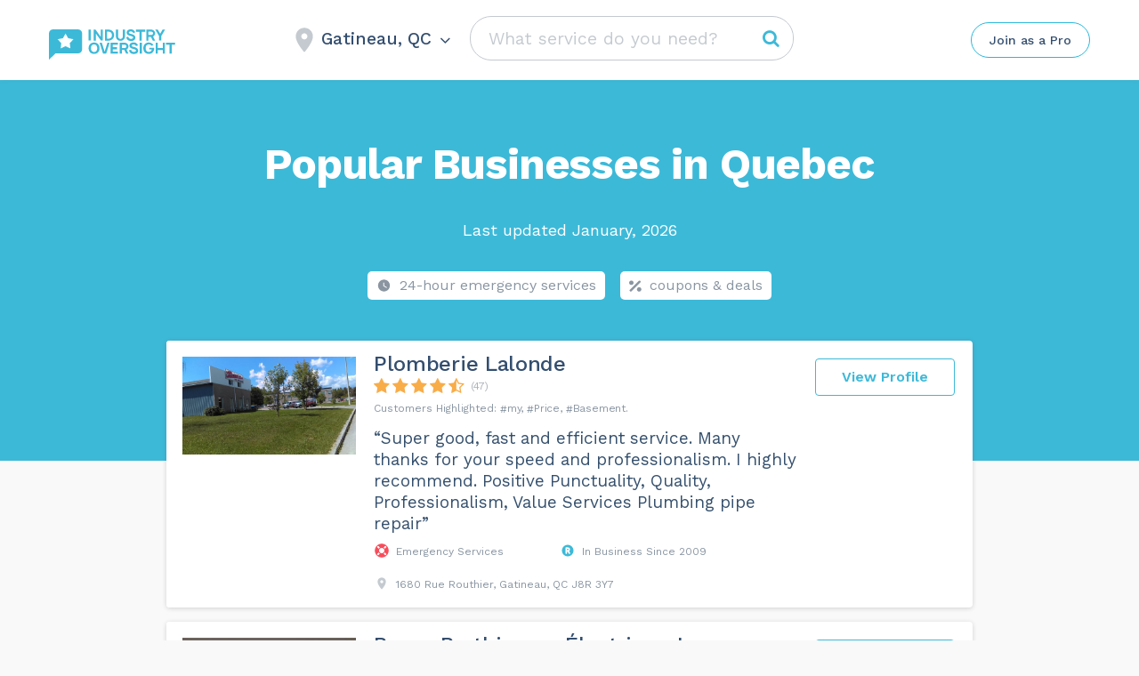

--- FILE ---
content_type: text/html; charset=UTF-8
request_url: https://industryoversight.ca/qc/
body_size: 87737
content:
<!DOCTYPE html>
<html lang="en-US">
<head>
    <meta http-equiv="Content-Type" content="text/html; charset=UTF-8">
    <meta name="viewport" content="width=device-width, initial-scale=1, maximum-scale=1">    <meta http-equiv="X-UA-Compatible" content="IE=Edge">
	<meta name="popular_city_redirect_url" content="/" />
    <link rel="pingback" href="https://industryoversight.ca/xmlrpc.php">
    <title>Quebec Local Business Directory</title>

        <script type="text/javascript">
            var custom_blog_css = "";
            if (document.getElementById("custom_blog_styles")) {
                document.getElementById("custom_blog_styles").innerHTML += custom_blog_css;
            } else if (custom_blog_css !== "") {
                document.head.innerHTML += '<style id="custom_blog_styles" type="text/css">'+custom_blog_css+'</style>';
            }
        </script>
                            <script>
                            /* You can add more configuration options to webfontloader by previously defining the WebFontConfig with your options */
                            if ( typeof WebFontConfig === "undefined" ) {
                                WebFontConfig = new Object();
                            }
                                                        WebFontConfig['google'] = {families: ['Work+Sans:400,500,600,700']};

                            (function() {
                                var wf = document.createElement( 'script' );
                                wf.src = 'https://ajax.googleapis.com/ajax/libs/webfont/1.5.3/webfont.js';
                                wf.type = 'text/javascript';
                                wf.async = 'true';
                                var s = document.getElementsByTagName( 'script' )[0];
                                s.parentNode.insertBefore( wf, s );
                            })();
                        </script>
                         <link rel="canonical" href="https://industryoversight.ca/qc/"> <style type="text/css" media="all">.sgr-main{transform:scale(0.895);transform-origin:0 0;clear:both;padding:10px 0 5px 0}p.sgr-infotext{padding-bottom:15px;font-size:85%}.grecaptcha-badge{visibility:visible}</style><style type="text/css" >.wp-block-audio figcaption{margin-top:.5em;margin-bottom:1em;color:#555d66;text-align:center;font-size:13px}.wp-block-audio audio{width:100%;min-width:300px}.block-editor-block-list__layout .reusable-block-edit-panel{align-items:center;background:#f8f9f9;color:#555d66;display:flex;flex-wrap:wrap;font-family:-apple-system,BlinkMacSystemFont,Segoe UI,Roboto,Oxygen-Sans,Ubuntu,Cantarell,Helvetica Neue,sans-serif;font-size:13px;top:-14px;margin:0 -14px;padding:8px 14px;position:relative;border:1px dashed rgba(145,151,162,.25);border-bottom:none}.block-editor-block-list__layout .block-editor-block-list__layout .reusable-block-edit-panel{margin:0 -14px;padding:8px 14px}.block-editor-block-list__layout .reusable-block-edit-panel .reusable-block-edit-panel__spinner{margin:0 5px}.block-editor-block-list__layout .reusable-block-edit-panel .reusable-block-edit-panel__info{margin-right:auto}.block-editor-block-list__layout .reusable-block-edit-panel .reusable-block-edit-panel__label{margin-right:8px;white-space:nowrap;font-weight:600}.block-editor-block-list__layout .reusable-block-edit-panel .reusable-block-edit-panel__title{flex:1 1 100%;font-size:14px;height:30px;margin:4px 0 8px}.block-editor-block-list__layout .reusable-block-edit-panel .components-button.reusable-block-edit-panel__button{flex-shrink:0}@media (min-width:960px){.block-editor-block-list__layout .reusable-block-edit-panel{flex-wrap:nowrap}.block-editor-block-list__layout .reusable-block-edit-panel .reusable-block-edit-panel__title{margin:0}.block-editor-block-list__layout .reusable-block-edit-panel .components-button.reusable-block-edit-panel__button{margin:0 0 0 5px}}.editor-block-list__layout .is-selected .reusable-block-edit-panel{border-color:rgba(66,88,99,.4) rgba(66,88,99,.4) rgba(66,88,99,.4) transparent}.is-dark-theme .editor-block-list__layout .is-selected .reusable-block-edit-panel{border-color:hsla(0,0%,100%,.45) hsla(0,0%,100%,.45) hsla(0,0%,100%,.45) transparent}.block-editor-block-list__layout .reusable-block-indicator{background:#fff;border:1px dashed #e2e4e7;color:#555d66;top:-14px;height:30px;padding:4px;position:absolute;z-index:1;width:30px;right:-14px}.wp-block-button{color:#fff;margin-bottom:1.5em}.wp-block-button.aligncenter{text-align:center}.wp-block-button.alignright{text-align:right}.wp-block-button__link{background-color:#32373c;border:none;border-radius:28px;box-shadow:none;color:inherit;cursor:pointer;display:inline-block;font-size:18px;margin:0;padding:12px 24px;text-align:center;text-decoration:none;overflow-wrap:break-word}.wp-block-button__link:active,.wp-block-button__link:focus,.wp-block-button__link:hover,.wp-block-button__link:visited{color:inherit}.is-style-squared .wp-block-button__link{border-radius:0}.is-style-outline{color:#32373c}.is-style-outline .wp-block-button__link{background-color:transparent;border:2px solid}.wp-block-calendar{text-align:center}.wp-block-calendar tbody td,.wp-block-calendar th{padding:4px;border:1px solid #e2e4e7}.wp-block-calendar tfoot td{border:none}.wp-block-calendar table{width:100%;border-collapse:collapse;font-family:-apple-system,BlinkMacSystemFont,Segoe UI,Roboto,Oxygen-Sans,Ubuntu,Cantarell,Helvetica Neue,sans-serif}.wp-block-calendar table th{font-weight:440;background:#edeff0}.wp-block-calendar a{text-decoration:underline}.wp-block-calendar tfoot a{color:#00739c}.wp-block-calendar table caption,.wp-block-calendar table tbody{color:#40464d}.wp-block-categories.alignleft{margin-right:2em}.wp-block-categories.alignright{margin-left:2em}.wp-block-columns{display:flex;flex-wrap:wrap}@media (min-width:782px){.wp-block-columns{flex-wrap:nowrap}}.wp-block-column{flex-grow:1;margin-bottom:1em;flex-basis:100%;min-width:0;word-break:break-word;overflow-wrap:break-word}@media (min-width:600px){.wp-block-column{flex-basis:calc(50% - 16px);flex-grow:0}.wp-block-column:nth-child(2n){margin-left:32px}}@media (min-width:782px){.wp-block-column:not(:first-child){margin-left:32px}}.wp-block-cover,.wp-block-cover-image{position:relative;background-color:#000;background-size:cover;background-position:50%;min-height:430px;width:100%;margin:0 0 1.5em;display:flex;justify-content:center;align-items:center;overflow:hidden}.wp-block-cover-image.has-left-content,.wp-block-cover.has-left-content{justify-content:flex-start}.wp-block-cover-image.has-left-content .wp-block-cover-image-text,.wp-block-cover-image.has-left-content .wp-block-cover-text,.wp-block-cover-image.has-left-content h2,.wp-block-cover.has-left-content .wp-block-cover-image-text,.wp-block-cover.has-left-content .wp-block-cover-text,.wp-block-cover.has-left-content h2{margin-left:0;text-align:left}.wp-block-cover-image.has-right-content,.wp-block-cover.has-right-content{justify-content:flex-end}.wp-block-cover-image.has-right-content .wp-block-cover-image-text,.wp-block-cover-image.has-right-content .wp-block-cover-text,.wp-block-cover-image.has-right-content h2,.wp-block-cover.has-right-content .wp-block-cover-image-text,.wp-block-cover.has-right-content .wp-block-cover-text,.wp-block-cover.has-right-content h2{margin-right:0;text-align:right}.wp-block-cover-image .wp-block-cover-image-text,.wp-block-cover-image .wp-block-cover-text,.wp-block-cover-image h2,.wp-block-cover .wp-block-cover-image-text,.wp-block-cover .wp-block-cover-text,.wp-block-cover h2{color:#fff;font-size:2em;line-height:1.25;z-index:1;margin-bottom:0;max-width:610px;padding:14px;text-align:center}.wp-block-cover-image .wp-block-cover-image-text a,.wp-block-cover-image .wp-block-cover-image-text a:active,.wp-block-cover-image .wp-block-cover-image-text a:focus,.wp-block-cover-image .wp-block-cover-image-text a:hover,.wp-block-cover-image .wp-block-cover-text a,.wp-block-cover-image .wp-block-cover-text a:active,.wp-block-cover-image .wp-block-cover-text a:focus,.wp-block-cover-image .wp-block-cover-text a:hover,.wp-block-cover-image h2 a,.wp-block-cover-image h2 a:active,.wp-block-cover-image h2 a:focus,.wp-block-cover-image h2 a:hover,.wp-block-cover .wp-block-cover-image-text a,.wp-block-cover .wp-block-cover-image-text a:active,.wp-block-cover .wp-block-cover-image-text a:focus,.wp-block-cover .wp-block-cover-image-text a:hover,.wp-block-cover .wp-block-cover-text a,.wp-block-cover .wp-block-cover-text a:active,.wp-block-cover .wp-block-cover-text a:focus,.wp-block-cover .wp-block-cover-text a:hover,.wp-block-cover h2 a,.wp-block-cover h2 a:active,.wp-block-cover h2 a:focus,.wp-block-cover h2 a:hover{color:#fff}.wp-block-cover-image.has-parallax,.wp-block-cover.has-parallax{background-attachment:fixed}@supports (-webkit-overflow-scrolling:touch){.wp-block-cover-image.has-parallax,.wp-block-cover.has-parallax{background-attachment:scroll}}.wp-block-cover-image.has-background-dim:before,.wp-block-cover.has-background-dim:before{content:"";position:absolute;top:0;left:0;bottom:0;right:0;background-color:inherit;opacity:.5;z-index:1}.wp-block-cover-image.has-background-dim.has-background-dim-10:before,.wp-block-cover.has-background-dim.has-background-dim-10:before{opacity:.1}.wp-block-cover-image.has-background-dim.has-background-dim-20:before,.wp-block-cover.has-background-dim.has-background-dim-20:before{opacity:.2}.wp-block-cover-image.has-background-dim.has-background-dim-30:before,.wp-block-cover.has-background-dim.has-background-dim-30:before{opacity:.3}.wp-block-cover-image.has-background-dim.has-background-dim-40:before,.wp-block-cover.has-background-dim.has-background-dim-40:before{opacity:.4}.wp-block-cover-image.has-background-dim.has-background-dim-50:before,.wp-block-cover.has-background-dim.has-background-dim-50:before{opacity:.5}.wp-block-cover-image.has-background-dim.has-background-dim-60:before,.wp-block-cover.has-background-dim.has-background-dim-60:before{opacity:.6}.wp-block-cover-image.has-background-dim.has-background-dim-70:before,.wp-block-cover.has-background-dim.has-background-dim-70:before{opacity:.7}.wp-block-cover-image.has-background-dim.has-background-dim-80:before,.wp-block-cover.has-background-dim.has-background-dim-80:before{opacity:.8}.wp-block-cover-image.has-background-dim.has-background-dim-90:before,.wp-block-cover.has-background-dim.has-background-dim-90:before{opacity:.9}.wp-block-cover-image.has-background-dim.has-background-dim-100:before,.wp-block-cover.has-background-dim.has-background-dim-100:before{opacity:1}.wp-block-cover-image.alignleft,.wp-block-cover-image.alignright,.wp-block-cover.alignleft,.wp-block-cover.alignright{max-width:305px;width:100%}.wp-block-cover-image:after,.wp-block-cover:after{display:block;content:"";font-size:0;min-height:inherit}@supports ((position:-webkit-sticky) or (position:sticky)){.wp-block-cover-image:after,.wp-block-cover:after{content:none}}.wp-block-cover-image.aligncenter,.wp-block-cover-image.alignleft,.wp-block-cover-image.alignright,.wp-block-cover.aligncenter,.wp-block-cover.alignleft,.wp-block-cover.alignright{display:flex}.wp-block-cover-image .wp-block-cover__inner-container,.wp-block-cover .wp-block-cover__inner-container{width:calc(100% - 70px);z-index:1;color:#f8f9f9}.wp-block-cover-image .wp-block-subhead,.wp-block-cover-image h1,.wp-block-cover-image h2,.wp-block-cover-image h3,.wp-block-cover-image h4,.wp-block-cover-image h5,.wp-block-cover-image h6,.wp-block-cover-image p,.wp-block-cover .wp-block-subhead,.wp-block-cover h1,.wp-block-cover h2,.wp-block-cover h3,.wp-block-cover h4,.wp-block-cover h5,.wp-block-cover h6,.wp-block-cover p{color:inherit}.wp-block-cover__video-background{position:absolute;top:50%;left:50%;transform:translateX(-50%) translateY(-50%);width:100%;height:100%;z-index:0;-o-object-fit:cover;object-fit:cover}.block-editor-block-list__block[data-type="core/embed"][data-align=left] .block-editor-block-list__block-edit,.block-editor-block-list__block[data-type="core/embed"][data-align=right] .block-editor-block-list__block-edit,.wp-block-embed.alignleft,.wp-block-embed.alignright{max-width:360px;width:100%}.wp-block-embed{margin-bottom:1em}.wp-block-embed figcaption{margin-top:.5em;margin-bottom:1em;color:#555d66;text-align:center;font-size:13px}.wp-embed-responsive .wp-block-embed.wp-embed-aspect-1-1 .wp-block-embed__wrapper,.wp-embed-responsive .wp-block-embed.wp-embed-aspect-1-2 .wp-block-embed__wrapper,.wp-embed-responsive .wp-block-embed.wp-embed-aspect-4-3 .wp-block-embed__wrapper,.wp-embed-responsive .wp-block-embed.wp-embed-aspect-9-16 .wp-block-embed__wrapper,.wp-embed-responsive .wp-block-embed.wp-embed-aspect-16-9 .wp-block-embed__wrapper,.wp-embed-responsive .wp-block-embed.wp-embed-aspect-18-9 .wp-block-embed__wrapper,.wp-embed-responsive .wp-block-embed.wp-embed-aspect-21-9 .wp-block-embed__wrapper{position:relative}.wp-embed-responsive .wp-block-embed.wp-embed-aspect-1-1 .wp-block-embed__wrapper:before,.wp-embed-responsive .wp-block-embed.wp-embed-aspect-1-2 .wp-block-embed__wrapper:before,.wp-embed-responsive .wp-block-embed.wp-embed-aspect-4-3 .wp-block-embed__wrapper:before,.wp-embed-responsive .wp-block-embed.wp-embed-aspect-9-16 .wp-block-embed__wrapper:before,.wp-embed-responsive .wp-block-embed.wp-embed-aspect-16-9 .wp-block-embed__wrapper:before,.wp-embed-responsive .wp-block-embed.wp-embed-aspect-18-9 .wp-block-embed__wrapper:before,.wp-embed-responsive .wp-block-embed.wp-embed-aspect-21-9 .wp-block-embed__wrapper:before{content:"";display:block;padding-top:50%}.wp-embed-responsive .wp-block-embed.wp-embed-aspect-1-1 .wp-block-embed__wrapper iframe,.wp-embed-responsive .wp-block-embed.wp-embed-aspect-1-2 .wp-block-embed__wrapper iframe,.wp-embed-responsive .wp-block-embed.wp-embed-aspect-4-3 .wp-block-embed__wrapper iframe,.wp-embed-responsive .wp-block-embed.wp-embed-aspect-9-16 .wp-block-embed__wrapper iframe,.wp-embed-responsive .wp-block-embed.wp-embed-aspect-16-9 .wp-block-embed__wrapper iframe,.wp-embed-responsive .wp-block-embed.wp-embed-aspect-18-9 .wp-block-embed__wrapper iframe,.wp-embed-responsive .wp-block-embed.wp-embed-aspect-21-9 .wp-block-embed__wrapper iframe{position:absolute;top:0;right:0;bottom:0;left:0;width:100%;height:100%}.wp-embed-responsive .wp-block-embed.wp-embed-aspect-21-9 .wp-block-embed__wrapper:before{padding-top:42.85%}.wp-embed-responsive .wp-block-embed.wp-embed-aspect-18-9 .wp-block-embed__wrapper:before{padding-top:50%}.wp-embed-responsive .wp-block-embed.wp-embed-aspect-16-9 .wp-block-embed__wrapper:before{padding-top:56.25%}.wp-embed-responsive .wp-block-embed.wp-embed-aspect-4-3 .wp-block-embed__wrapper:before{padding-top:75%}.wp-embed-responsive .wp-block-embed.wp-embed-aspect-1-1 .wp-block-embed__wrapper:before{padding-top:100%}.wp-embed-responsive .wp-block-embed.wp-embed-aspect-9-6 .wp-block-embed__wrapper:before{padding-top:66.66%}.wp-embed-responsive .wp-block-embed.wp-embed-aspect-1-2 .wp-block-embed__wrapper:before{padding-top:200%}.wp-block-file{margin-bottom:1.5em}.wp-block-file.aligncenter{text-align:center}.wp-block-file.alignright{text-align:right}.wp-block-file .wp-block-file__button{background:#32373c;border-radius:2em;color:#fff;font-size:13px;padding:.5em 1em}.wp-block-file a.wp-block-file__button{text-decoration:none}.wp-block-file a.wp-block-file__button:active,.wp-block-file a.wp-block-file__button:focus,.wp-block-file a.wp-block-file__button:hover,.wp-block-file a.wp-block-file__button:visited{box-shadow:none;color:#fff;opacity:.85;text-decoration:none}.wp-block-file *+.wp-block-file__button{margin-left:.75em}.wp-block-gallery{display:flex;flex-wrap:wrap;list-style-type:none;padding:0}.wp-block-gallery .blocks-gallery-image,.wp-block-gallery .blocks-gallery-item{margin:0 16px 16px 0;display:flex;flex-grow:1;flex-direction:column;justify-content:center;position:relative}.wp-block-gallery .blocks-gallery-image figure,.wp-block-gallery .blocks-gallery-item figure{margin:0;height:100%}@supports ((position:-webkit-sticky) or (position:sticky)){.wp-block-gallery .blocks-gallery-image figure,.wp-block-gallery .blocks-gallery-item figure{display:flex;align-items:flex-end;justify-content:flex-start}}.wp-block-gallery .blocks-gallery-image img,.wp-block-gallery .blocks-gallery-item img{display:block;max-width:100%;height:auto;width:100%}@supports ((position:-webkit-sticky) or (position:sticky)){.wp-block-gallery .blocks-gallery-image img,.wp-block-gallery .blocks-gallery-item img{width:auto}}.wp-block-gallery .blocks-gallery-image figcaption,.wp-block-gallery .blocks-gallery-item figcaption{position:absolute;bottom:0;width:100%;max-height:100%;overflow:auto;padding:40px 10px 9px;color:#fff;text-align:center;font-size:13px;background:linear-gradient(0deg,rgba(0,0,0,.7),rgba(0,0,0,.3) 70%,transparent)}.wp-block-gallery .blocks-gallery-image figcaption img,.wp-block-gallery .blocks-gallery-item figcaption img{display:inline}.wp-block-gallery.is-cropped .blocks-gallery-image a,.wp-block-gallery.is-cropped .blocks-gallery-image img,.wp-block-gallery.is-cropped .blocks-gallery-item a,.wp-block-gallery.is-cropped .blocks-gallery-item img{width:100%}@supports ((position:-webkit-sticky) or (position:sticky)){.wp-block-gallery.is-cropped .blocks-gallery-image a,.wp-block-gallery.is-cropped .blocks-gallery-image img,.wp-block-gallery.is-cropped .blocks-gallery-item a,.wp-block-gallery.is-cropped .blocks-gallery-item img{height:100%;flex:1;-o-object-fit:cover;object-fit:cover}}.wp-block-gallery .blocks-gallery-image,.wp-block-gallery .blocks-gallery-item{width:calc((100% - 16px)/2)}.wp-block-gallery .blocks-gallery-image:nth-of-type(2n),.wp-block-gallery .blocks-gallery-item:nth-of-type(2n){margin-right:0}.wp-block-gallery.columns-1 .blocks-gallery-image,.wp-block-gallery.columns-1 .blocks-gallery-item{width:100%;margin-right:0}@media (min-width:600px){.wp-block-gallery.columns-3 .blocks-gallery-image,.wp-block-gallery.columns-3 .blocks-gallery-item{width:calc((100% - 32px)/3);margin-right:16px}@supports (-ms-ime-align:auto){.wp-block-gallery.columns-3 .blocks-gallery-image,.wp-block-gallery.columns-3 .blocks-gallery-item{width:calc((100% - 32px)/3 - 1px)}}.wp-block-gallery.columns-4 .blocks-gallery-image,.wp-block-gallery.columns-4 .blocks-gallery-item{width:calc((100% - 48px)/4);margin-right:16px}@supports (-ms-ime-align:auto){.wp-block-gallery.columns-4 .blocks-gallery-image,.wp-block-gallery.columns-4 .blocks-gallery-item{width:calc((100% - 48px)/4 - 1px)}}.wp-block-gallery.columns-5 .blocks-gallery-image,.wp-block-gallery.columns-5 .blocks-gallery-item{width:calc((100% - 64px)/5);margin-right:16px}@supports (-ms-ime-align:auto){.wp-block-gallery.columns-5 .blocks-gallery-image,.wp-block-gallery.columns-5 .blocks-gallery-item{width:calc((100% - 64px)/5 - 1px)}}.wp-block-gallery.columns-6 .blocks-gallery-image,.wp-block-gallery.columns-6 .blocks-gallery-item{width:calc((100% - 80px)/6);margin-right:16px}@supports (-ms-ime-align:auto){.wp-block-gallery.columns-6 .blocks-gallery-image,.wp-block-gallery.columns-6 .blocks-gallery-item{width:calc((100% - 80px)/6 - 1px)}}.wp-block-gallery.columns-7 .blocks-gallery-image,.wp-block-gallery.columns-7 .blocks-gallery-item{width:calc((100% - 96px)/7);margin-right:16px}@supports (-ms-ime-align:auto){.wp-block-gallery.columns-7 .blocks-gallery-image,.wp-block-gallery.columns-7 .blocks-gallery-item{width:calc((100% - 96px)/7 - 1px)}}.wp-block-gallery.columns-8 .blocks-gallery-image,.wp-block-gallery.columns-8 .blocks-gallery-item{width:calc((100% - 112px)/8);margin-right:16px}@supports (-ms-ime-align:auto){.wp-block-gallery.columns-8 .blocks-gallery-image,.wp-block-gallery.columns-8 .blocks-gallery-item{width:calc((100% - 112px)/8 - 1px)}}.wp-block-gallery.columns-1 .blocks-gallery-image:nth-of-type(1n),.wp-block-gallery.columns-1 .blocks-gallery-item:nth-of-type(1n),.wp-block-gallery.columns-2 .blocks-gallery-image:nth-of-type(2n),.wp-block-gallery.columns-2 .blocks-gallery-item:nth-of-type(2n),.wp-block-gallery.columns-3 .blocks-gallery-image:nth-of-type(3n),.wp-block-gallery.columns-3 .blocks-gallery-item:nth-of-type(3n),.wp-block-gallery.columns-4 .blocks-gallery-image:nth-of-type(4n),.wp-block-gallery.columns-4 .blocks-gallery-item:nth-of-type(4n),.wp-block-gallery.columns-5 .blocks-gallery-image:nth-of-type(5n),.wp-block-gallery.columns-5 .blocks-gallery-item:nth-of-type(5n),.wp-block-gallery.columns-6 .blocks-gallery-image:nth-of-type(6n),.wp-block-gallery.columns-6 .blocks-gallery-item:nth-of-type(6n),.wp-block-gallery.columns-7 .blocks-gallery-image:nth-of-type(7n),.wp-block-gallery.columns-7 .blocks-gallery-item:nth-of-type(7n),.wp-block-gallery.columns-8 .blocks-gallery-image:nth-of-type(8n),.wp-block-gallery.columns-8 .blocks-gallery-item:nth-of-type(8n){margin-right:0}}.wp-block-gallery .blocks-gallery-image:last-child,.wp-block-gallery .blocks-gallery-item:last-child{margin-right:0}.wp-block-gallery .blocks-gallery-item.has-add-item-button{width:100%}.wp-block-gallery.alignleft,.wp-block-gallery.alignright{max-width:305px;width:100%}.wp-block-gallery.aligncenter,.wp-block-gallery.alignleft,.wp-block-gallery.alignright{display:flex}.wp-block-gallery.aligncenter .blocks-gallery-item figure{justify-content:center}.wp-block-image{max-width:100%;margin-bottom:1em;margin-left:0;margin-right:0}.wp-block-image img{max-width:100%}.wp-block-image.aligncenter{text-align:center}.wp-block-image.alignfull img,.wp-block-image.alignwide img{width:100%}.wp-block-image .aligncenter,.wp-block-image .alignleft,.wp-block-image .alignright,.wp-block-image.is-resized{display:table;margin-left:0;margin-right:0}.wp-block-image .aligncenter>figcaption,.wp-block-image .alignleft>figcaption,.wp-block-image .alignright>figcaption,.wp-block-image.is-resized>figcaption{display:table-caption;caption-side:bottom}.wp-block-image .alignleft{float:left;margin-right:1em}.wp-block-image .alignright{float:right;margin-left:1em}.wp-block-image .aligncenter{margin-left:auto;margin-right:auto}.wp-block-image figcaption{margin-top:.5em;margin-bottom:1em;color:#555d66;text-align:center;font-size:13px}.wp-block-latest-comments__comment{font-size:15px;line-height:1.1;list-style:none;margin-bottom:1em}.has-avatars .wp-block-latest-comments__comment{min-height:36px;list-style:none}.has-avatars .wp-block-latest-comments__comment .wp-block-latest-comments__comment-excerpt,.has-avatars .wp-block-latest-comments__comment .wp-block-latest-comments__comment-meta{margin-left:52px}.has-dates .wp-block-latest-comments__comment,.has-excerpts .wp-block-latest-comments__comment{line-height:1.5}.wp-block-latest-comments__comment-excerpt p{font-size:14px;line-height:1.8;margin:5px 0 20px}.wp-block-latest-comments__comment-date{color:#8f98a1;display:block;font-size:12px}.wp-block-latest-comments .avatar,.wp-block-latest-comments__comment-avatar{border-radius:24px;display:block;float:left;height:40px;margin-right:12px;width:40px}.wp-block-latest-posts.alignleft{margin-right:2em}.wp-block-latest-posts.alignright{margin-left:2em}.wp-block-latest-posts.is-grid{display:flex;flex-wrap:wrap;padding:0;list-style:none}.wp-block-latest-posts.is-grid li{margin:0 16px 16px 0;width:100%}@media (min-width:600px){.wp-block-latest-posts.columns-2 li{width:calc(50% - 16px)}.wp-block-latest-posts.columns-3 li{width:calc(33.33333% - 16px)}.wp-block-latest-posts.columns-4 li{width:calc(25% - 16px)}.wp-block-latest-posts.columns-5 li{width:calc(20% - 16px)}.wp-block-latest-posts.columns-6 li{width:calc(16.66667% - 16px)}}.wp-block-latest-posts__post-date{display:block;color:#6c7781;font-size:13px}.wp-block-media-text{display:grid;grid-template-rows:auto;align-items:center;grid-template-areas:"media-text-media media-text-content";grid-template-columns:50% auto}.wp-block-media-text.has-media-on-the-right{grid-template-areas:"media-text-content media-text-media";grid-template-columns:auto 50%}.wp-block-media-text .wp-block-media-text__media{grid-area:media-text-media;margin:0}.wp-block-media-text .wp-block-media-text__content{word-break:break-word;grid-area:media-text-content;padding:0 8%}.wp-block-media-text>figure>img,.wp-block-media-text>figure>video{max-width:unset;width:100%;vertical-align:middle}@media (max-width:600px){.wp-block-media-text.is-stacked-on-mobile{grid-template-columns:100%!important;grid-template-areas:"media-text-media" "media-text-content"}.wp-block-media-text.is-stacked-on-mobile.has-media-on-the-right{grid-template-areas:"media-text-content" "media-text-media"}}.is-small-text{font-size:14px}.is-regular-text{font-size:16px}.is-large-text{font-size:36px}.is-larger-text{font-size:48px}.has-drop-cap:not(:focus):first-letter{float:left;font-size:8.4em;line-height:.68;font-weight:100;margin:.05em .1em 0 0;text-transform:uppercase;font-style:normal}.has-drop-cap:not(:focus):after{content:"";display:table;clear:both;padding-top:14px}p.has-background{padding:20px 30px}p.has-text-color a{color:inherit}.wp-block-pullquote{padding:3em 0;margin-left:0;margin-right:0;text-align:center}.wp-block-pullquote.alignleft,.wp-block-pullquote.alignright{max-width:305px}.wp-block-pullquote.alignleft p,.wp-block-pullquote.alignright p{font-size:20px}.wp-block-pullquote p{font-size:28px;line-height:1.6}.wp-block-pullquote cite,.wp-block-pullquote footer{position:relative}.wp-block-pullquote .has-text-color a{color:inherit}.wp-block-pullquote:not(.is-style-solid-color){background:none}.wp-block-pullquote.is-style-solid-color{border:none}.wp-block-pullquote.is-style-solid-color blockquote{margin-left:auto;margin-right:auto;text-align:left;max-width:60%}.wp-block-pullquote.is-style-solid-color blockquote p{margin-top:0;margin-bottom:0;font-size:32px}.wp-block-pullquote.is-style-solid-color blockquote cite{text-transform:none;font-style:normal}.wp-block-pullquote cite{color:inherit}.wp-block-quote.is-large,.wp-block-quote.is-style-large{margin:0 0 16px;padding:0 1em}.wp-block-quote.is-large p,.wp-block-quote.is-style-large p{font-size:24px;font-style:italic;line-height:1.6}.wp-block-quote.is-large cite,.wp-block-quote.is-large footer,.wp-block-quote.is-style-large cite,.wp-block-quote.is-style-large footer{font-size:18px;text-align:right}.wp-block-rss.alignleft{margin-right:2em}.wp-block-rss.alignright{margin-left:2em}.wp-block-rss.is-grid{display:flex;flex-wrap:wrap;padding:0;list-style:none}.wp-block-rss.is-grid li{margin:0 16px 16px 0;width:100%}@media (min-width:600px){.wp-block-rss.columns-2 li{width:calc(50% - 16px)}.wp-block-rss.columns-3 li{width:calc(33.33333% - 16px)}.wp-block-rss.columns-4 li{width:calc(25% - 16px)}.wp-block-rss.columns-5 li{width:calc(20% - 16px)}.wp-block-rss.columns-6 li{width:calc(16.66667% - 16px)}}.wp-block-rss__item-author,.wp-block-rss__item-publish-date{color:#6c7781;font-size:13px}.wp-block-search{display:flex;flex-wrap:wrap}.wp-block-search .wp-block-search__label{width:100%}.wp-block-search .wp-block-search__input{flex-grow:1}.wp-block-search .wp-block-search__button{margin-left:10px}.wp-block-separator.is-style-wide{border-bottom-width:1px}.wp-block-separator.is-style-dots{background:none;border:none;text-align:center;max-width:none;line-height:1;height:auto}.wp-block-separator.is-style-dots:before{content:"\00b7 \00b7 \00b7";color:#191e23;font-size:20px;letter-spacing:2em;padding-left:2em;font-family:serif}p.wp-block-subhead{font-size:1.1em;font-style:italic;opacity:.75}.wp-block-table.has-fixed-layout{table-layout:fixed;width:100%}.wp-block-table.aligncenter,.wp-block-table.alignleft,.wp-block-table.alignright{display:table;width:auto}.wp-block-table.has-subtle-light-gray-background-color{background-color:#f3f4f5}.wp-block-table.has-subtle-pale-green-background-color{background-color:#e9fbe5}.wp-block-table.has-subtle-pale-blue-background-color{background-color:#e7f5fe}.wp-block-table.has-subtle-pale-pink-background-color{background-color:#fcf0ef}.wp-block-table.is-style-stripes{border-spacing:0;border-collapse:inherit;background-color:transparent;border-bottom:1px solid #f3f4f5}.wp-block-table.is-style-stripes.has-subtle-light-gray-background-color tr:nth-child(odd),.wp-block-table.is-style-stripes tr:nth-child(odd){background-color:#f3f4f5}.wp-block-table.is-style-stripes.has-subtle-pale-green-background-color tr:nth-child(odd){background-color:#e9fbe5}.wp-block-table.is-style-stripes.has-subtle-pale-blue-background-color tr:nth-child(odd){background-color:#e7f5fe}.wp-block-table.is-style-stripes.has-subtle-pale-pink-background-color tr:nth-child(odd){background-color:#fcf0ef}.wp-block-table.is-style-stripes td{border-color:transparent}.wp-block-text-columns,.wp-block-text-columns.aligncenter{display:flex}.wp-block-text-columns .wp-block-column{margin:0 16px;padding:0}.wp-block-text-columns .wp-block-column:first-child{margin-left:0}.wp-block-text-columns .wp-block-column:last-child{margin-right:0}.wp-block-text-columns.columns-2 .wp-block-column{width:50%}.wp-block-text-columns.columns-3 .wp-block-column{width:33.33333%}.wp-block-text-columns.columns-4 .wp-block-column{width:25%}pre.wp-block-verse{white-space:nowrap;overflow:auto}.wp-block-video{margin-left:0;margin-right:0}.wp-block-video video{max-width:100%}@supports ((position:-webkit-sticky) or (position:sticky)){.wp-block-video [poster]{-o-object-fit:cover;object-fit:cover}}.wp-block-video.aligncenter{text-align:center}.wp-block-video figcaption{margin-top:.5em;margin-bottom:1em;color:#555d66;text-align:center;font-size:13px}.has-pale-pink-background-color.has-pale-pink-background-color{background-color:#f78da7}.has-vivid-red-background-color.has-vivid-red-background-color{background-color:#cf2e2e}.has-luminous-vivid-orange-background-color.has-luminous-vivid-orange-background-color{background-color:#ff6900}.has-luminous-vivid-amber-background-color.has-luminous-vivid-amber-background-color{background-color:#fcb900}.has-light-green-cyan-background-color.has-light-green-cyan-background-color{background-color:#7bdcb5}.has-vivid-green-cyan-background-color.has-vivid-green-cyan-background-color{background-color:#00d084}.has-pale-cyan-blue-background-color.has-pale-cyan-blue-background-color{background-color:#8ed1fc}.has-vivid-cyan-blue-background-color.has-vivid-cyan-blue-background-color{background-color:#0693e3}.has-very-light-gray-background-color.has-very-light-gray-background-color{background-color:#eee}.has-cyan-bluish-gray-background-color.has-cyan-bluish-gray-background-color{background-color:#abb8c3}.has-very-dark-gray-background-color.has-very-dark-gray-background-color{background-color:#313131}.has-pale-pink-color.has-pale-pink-color{color:#f78da7}.has-vivid-red-color.has-vivid-red-color{color:#cf2e2e}.has-luminous-vivid-orange-color.has-luminous-vivid-orange-color{color:#ff6900}.has-luminous-vivid-amber-color.has-luminous-vivid-amber-color{color:#fcb900}.has-light-green-cyan-color.has-light-green-cyan-color{color:#7bdcb5}.has-vivid-green-cyan-color.has-vivid-green-cyan-color{color:#00d084}.has-pale-cyan-blue-color.has-pale-cyan-blue-color{color:#8ed1fc}.has-vivid-cyan-blue-color.has-vivid-cyan-blue-color{color:#0693e3}.has-very-light-gray-color.has-very-light-gray-color{color:#eee}.has-cyan-bluish-gray-color.has-cyan-bluish-gray-color{color:#abb8c3}.has-very-dark-gray-color.has-very-dark-gray-color{color:#313131}.has-small-font-size{font-size:13px}.has-normal-font-size,.has-regular-font-size{font-size:16px}.has-medium-font-size{font-size:20px}.has-large-font-size{font-size:36px}.has-huge-font-size,.has-larger-font-size{font-size:42px}</style><style type="text/css" media="all">.select2-container{box-sizing:border-box;display:inline-block;margin:0;position:relative;vertical-align:middle}.select2-container .select2-selection--single{box-sizing:border-box;cursor:pointer;display:block;height:28px;user-select:none;-webkit-user-select:none}.select2-container .select2-selection--single .select2-selection__rendered{display:block;padding-left:8px;padding-right:20px;overflow:hidden;text-overflow:ellipsis;white-space:nowrap}.select2-container .select2-selection--single .select2-selection__clear{position:relative}.select2-container[dir=rtl] .select2-selection--single .select2-selection__rendered{padding-right:8px;padding-left:20px}.select2-container .select2-selection--multiple{box-sizing:border-box;cursor:pointer;display:block;min-height:32px;user-select:none;-webkit-user-select:none}.select2-container .select2-selection--multiple .select2-selection__rendered{display:inline-block;overflow:hidden;padding-left:8px;text-overflow:ellipsis;white-space:nowrap}.select2-container .select2-search--inline{float:left}.select2-container .select2-search--inline .select2-search__field{box-sizing:border-box;border:none;font-size:100%;margin-top:5px;padding:0}.select2-container .select2-search--inline .select2-search__field::-webkit-search-cancel-button{-webkit-appearance:none}.select2-dropdown{background-color:#fff;border:1px solid #aaa;border-radius:4px;box-sizing:border-box;display:block;position:absolute;left:-100000px;width:100%;z-index:1051}.select2-results{display:block}.select2-results__options{list-style:none;margin:0;padding:0}.select2-results__option{padding:6px;user-select:none;-webkit-user-select:none}.select2-results__option[aria-selected]{cursor:pointer}.select2-container--open .select2-dropdown{left:0}.select2-container--open .select2-dropdown--above{border-bottom:none;border-bottom-left-radius:0;border-bottom-right-radius:0}.select2-container--open .select2-dropdown--below{border-top:none;border-top-left-radius:0;border-top-right-radius:0}.select2-search--dropdown{display:block;padding:4px}.select2-search--dropdown .select2-search__field{padding:4px;width:100%;box-sizing:border-box}.select2-search--dropdown .select2-search__field::-webkit-search-cancel-button{-webkit-appearance:none}.select2-search--dropdown.select2-search--hide{display:none}.select2-hidden-accessible{border:0!important;clip:rect(0 0 0 0)!important;height:1px!important;margin:-1px!important;overflow:hidden!important;padding:0!important;position:absolute!important;width:1px!important}.select2-container--default .select2-selection--single{background-color:#fff;border:1px solid #aaa;border-radius:4px}.select2-container--default .select2-selection--single .select2-selection__rendered{color:#444;line-height:28px}.select2-container--default .select2-selection--single .select2-selection__clear{cursor:pointer;float:right;font-weight:700}.select2-container--default .select2-selection--single .select2-selection__placeholder{color:#999}.select2-container--default .select2-selection--single .select2-selection__arrow{height:26px;position:absolute;top:1px;right:1px;width:20px}.select2-container--default .select2-selection--single .select2-selection__arrow b{border-color:#888 transparent transparent;border-style:solid;border-width:5px 4px 0;height:0;left:50%;margin-left:-4px;margin-top:-2px;position:absolute;top:50%;width:0}.select2-container--default[dir=rtl] .select2-selection--single .select2-selection__clear{float:left}.select2-container--default[dir=rtl] .select2-selection--single .select2-selection__arrow{left:1px;right:auto}.select2-container--default.select2-container--disabled .select2-selection--single{background-color:#eee;cursor:default}.select2-container--default.select2-container--disabled .select2-selection--single .select2-selection__clear{display:none}.select2-container--default.select2-container--open .select2-selection--single .select2-selection__arrow b{border-color:transparent transparent #888;border-width:0 4px 5px}.select2-container--default .select2-selection--multiple{background-color:#fff;border:1px solid #aaa;border-radius:4px;cursor:text}.select2-container--default .select2-selection--multiple .select2-selection__rendered{box-sizing:border-box;list-style:none;margin:0;padding:0 5px;width:100%}.select2-container--default .select2-selection--multiple .select2-selection__rendered li{list-style:none}.select2-container--default .select2-selection--multiple .select2-selection__placeholder{color:#999;margin-top:5px;float:left}.select2-container--default .select2-selection--multiple .select2-selection__clear{cursor:pointer;float:right;font-weight:700;margin-top:5px;margin-right:10px}.select2-container--default .select2-selection--multiple .select2-selection__choice{background-color:#e4e4e4;border:1px solid #aaa;border-radius:4px;cursor:default;float:left;margin-right:5px;margin-top:5px;padding:0 5px}.select2-container--default .select2-selection--multiple .select2-selection__choice__remove{color:#999;cursor:pointer;display:inline-block;font-weight:700;margin-right:2px}.select2-container--default .select2-selection--multiple .select2-selection__choice__remove:hover{color:#333}.select2-container--default[dir=rtl] .select2-selection--multiple .select2-search--inline,.select2-container--default[dir=rtl] .select2-selection--multiple .select2-selection__choice,.select2-container--default[dir=rtl] .select2-selection--multiple .select2-selection__placeholder{float:right}.select2-container--default[dir=rtl] .select2-selection--multiple .select2-selection__choice{margin-left:5px;margin-right:auto}.select2-container--default[dir=rtl] .select2-selection--multiple .select2-selection__choice__remove{margin-left:2px;margin-right:auto}.select2-container--default.select2-container--focus .select2-selection--multiple{border:1px solid #000;outline:0}.select2-container--default.select2-container--disabled .select2-selection--multiple{background-color:#eee;cursor:default}.select2-container--default.select2-container--disabled .select2-selection__choice__remove{display:none}.select2-container--default.select2-container--open.select2-container--above .select2-selection--multiple,.select2-container--default.select2-container--open.select2-container--above .select2-selection--single{border-top-left-radius:0;border-top-right-radius:0}.select2-container--default.select2-container--open.select2-container--below .select2-selection--multiple,.select2-container--default.select2-container--open.select2-container--below .select2-selection--single{border-bottom-left-radius:0;border-bottom-right-radius:0}.select2-container--default .select2-search--dropdown .select2-search__field{border:1px solid #aaa}.select2-container--default .select2-search--inline .select2-search__field{background:0 0;border:none;outline:0;box-shadow:none;-webkit-appearance:textfield}.select2-container--default .select2-results>.select2-results__options{max-height:200px;overflow-y:auto}.select2-container--default .select2-results__option[role=group]{padding:0}.select2-container--default .select2-results__option[aria-disabled=true]{color:#999}.select2-container--default .select2-results__option[aria-selected=true]{background-color:#ddd}.select2-container--default .select2-results__option .select2-results__option{padding-left:1em}.select2-container--default .select2-results__option .select2-results__option .select2-results__group{padding-left:0}.select2-container--default .select2-results__option .select2-results__option .select2-results__option{margin-left:-1em;padding-left:2em}.select2-container--default .select2-results__option .select2-results__option .select2-results__option .select2-results__option{margin-left:-2em;padding-left:3em}.select2-container--default .select2-results__option .select2-results__option .select2-results__option .select2-results__option .select2-results__option{margin-left:-3em;padding-left:4em}.select2-container--default .select2-results__option .select2-results__option .select2-results__option .select2-results__option .select2-results__option .select2-results__option{margin-left:-4em;padding-left:5em}.select2-container--default .select2-results__option .select2-results__option .select2-results__option .select2-results__option .select2-results__option .select2-results__option .select2-results__option{margin-left:-5em;padding-left:6em}.select2-container--default .select2-results__option--highlighted[aria-selected]{background-color:#5897fb;color:#fff}.select2-container--default .select2-results__group{cursor:default;display:block;padding:6px}</style><style type="text/css" media="all">.clearfix{zoom:1}.clearfix:after,.clearfix:before{content:"";display:table}.clearfix:after{clear:both}@font-face{font-family:job-manager;src:url(https://industryoversight.ca/wp-content/plugins/wp-job-manager/assets/css/../font/job-manager.eot?4963673);src:url(https://industryoversight.ca/wp-content/plugins/wp-job-manager/assets/css/../font/job-manager.eot?4963673#iefix) format('embedded-opentype'),url(https://industryoversight.ca/wp-content/plugins/wp-job-manager/assets/css/../font/job-manager.woff?4963673) format('woff'),url(https://industryoversight.ca/wp-content/plugins/wp-job-manager/assets/css/../font/job-manager.ttf?4963673) format('truetype'),url(https://industryoversight.ca/wp-content/plugins/wp-job-manager/assets/css/../font/job-manager.svg?4963673#job-manager) format('svg');font-weight:400;font-style:normal}@font-face{font-family:jm-logo;src:url(https://industryoversight.ca/wp-content/plugins/wp-job-manager/assets/css/../font/jm-logo/jm.eot?ycsbky);src:url(https://industryoversight.ca/wp-content/plugins/wp-job-manager/assets/css/../font/jm-logo/jm.eot?#iefixycsbky) format('embedded-opentype'),url(https://industryoversight.ca/wp-content/plugins/wp-job-manager/assets/css/../font/jm-logo/jm.woff?ycsbky) format('woff'),url(https://industryoversight.ca/wp-content/plugins/wp-job-manager/assets/css/../font/jm-logo/jm.ttf?ycsbky) format('truetype'),url(https://industryoversight.ca/wp-content/plugins/wp-job-manager/assets/css/../font/jm-logo/jm.svg?ycsbky#icomoon) format('svg');font-weight:400;font-style:normal}.rp4wp-related-job_listing>ul,ul.job_listings{padding:0;margin:0;border-top:1px solid #eee}.rp4wp-related-job_listing>ul.loading,ul.job_listings.loading{min-height:96px;border-bottom:1px solid #eee;background:url(https://industryoversight.ca/wp-content/plugins/wp-job-manager/assets/css/../images/ajax-loader.gif) no-repeat center 32px}.rp4wp-related-job_listing>ul li.job_listing,.rp4wp-related-job_listing>ul li.no_job_listings_found,ul.job_listings li.job_listing,ul.job_listings li.no_job_listings_found{list-style:none outside;padding:0;margin:0;border-bottom:1px solid #eee}.rp4wp-related-job_listing>ul li.job_listing.no_job_listings_found,.rp4wp-related-job_listing>ul li.no_job_listings_found.no_job_listings_found,ul.job_listings li.job_listing.no_job_listings_found,ul.job_listings li.no_job_listings_found.no_job_listings_found{padding:1em;border-bottom:1px solid #eee}.rp4wp-related-job_listing>ul li.job_listing a,.rp4wp-related-job_listing>ul li.no_job_listings_found a,ul.job_listings li.job_listing a,ul.job_listings li.no_job_listings_found a{display:block;padding:1em 1em 1em 2em;border:0;overflow:hidden;zoom:1;position:relative;line-height:1.5em;text-decoration:none}.rp4wp-related-job_listing>ul li.job_listing a:focus,.rp4wp-related-job_listing>ul li.job_listing a:hover,.rp4wp-related-job_listing>ul li.no_job_listings_found a:focus,.rp4wp-related-job_listing>ul li.no_job_listings_found a:hover,ul.job_listings li.job_listing a:focus,ul.job_listings li.job_listing a:hover,ul.job_listings li.no_job_listings_found a:focus,ul.job_listings li.no_job_listings_found a:hover{background-color:#fcfcfc}@media only screen and (max-width:767px){ul.job_listings li.job_listing a,ul.job_listings li.no_job_listings_found a{padding:1em}}.display-icon{display:inline-block;width:16px;height:16px;-webkit-font-smoothing:antialiased;font-family:job-manager!important;text-decoration:none;font-weight:400;font-style:normal;vertical-align:top;font-size:16px;margin:0 2px 0 0}.job-manager-form input[type=submit].disabled,.job-manager-form input[type=submit]:disabled{opacity:.5;cursor:not-allowed}.job-manager-form .spinner{background-repeat:no-repeat;background-size:20px 20px;display:inline-block;visibility:hidden;width:20px;height:20px;margin:0;vertical-align:middle}.job-manager-form .spinner.is-active{visibility:visible}div.job_listings{margin-bottom:1em}div.job_listings ul.job_listings{margin:0}.job_filters{background:#fff;zoom:1}.job_filters:after,.job_filters:before{content:"";display:table}.job_filters:after{clear:both}.job_filters .search_jobs{padding:1em;zoom:1}.job_filters .search_jobs:after,.job_filters .search_jobs:before{content:"";display:table}.job_filters .search_jobs:after{clear:both}.job_filters .search_jobs div{-webkit-box-sizing:border-box;-moz-box-sizing:border-box;box-sizing:border-box}.job_filters .search_jobs div.filter_last,.job_filters .search_jobs div.search_location{float:right;padding-left:.5em;width:50%}.job_filters .search_jobs div.filter_wide,.job_filters .search_jobs div.search_categories{padding-top:.5em;clear:both;width:100%}.job_filters .search_jobs div.search_submit{padding-top:.5em}.job_filters .search_jobs div .showing_jobs a{padding:.25em}.job_filters .search_jobs div .showing_jobs a.active{background:#ddd;text-decoration:none}.job_filters .search_jobs input,.job_filters .search_jobs select{-webkit-box-sizing:border-box;-moz-box-sizing:border-box;box-sizing:border-box;width:100%}.job_filters .showing_jobs{padding:.5em 1em;display:none;font-size:.83em;background:#f9f9f9;border-top:1px solid #e5e5e5}.job_filters .showing_jobs a{float:right;padding-left:10px;border:0}div.job_listings .load_more_jobs+ul.job_listings{border-top:0}div.job_listings .load_more_jobs{text-align:center;display:block;padding:1em 1em 1em 2em;border-bottom:1px solid #eee;font-weight:700}div.job_listings .load_more_jobs.loading{background:url(https://industryoversight.ca/wp-content/plugins/wp-job-manager/assets/css/../images/ajax-loader.gif) no-repeat center}div.job_listings .load_more_jobs.loading strong{visibility:hidden}div.job_listings .load_more_jobs:focus,div.job_listings .load_more_jobs:hover{background-color:#fcfcfc;border-bottom:1px solid #eee}.chosen-container{width:100%!important}.rtl .job-manager-form div.field{float:left}</style><style type="text/css" media="all">#main_content div.search_categories{display:none}</style><style type="text/css" media="all">@font-face{font-family:Theme_icon;src:url(https://industryoversight.ca/wp-content/themes/assets/fonts/theme-font/./Flaticon.eot);src:url(https://industryoversight.ca/wp-content/themes/assets/fonts/theme-font/./Flaticon.eot?#iefix) format("embedded-opentype"),url(https://industryoversight.ca/wp-content/themes/assets/fonts/theme-font/./Flaticon.woff) format("woff"),url(https://industryoversight.ca/wp-content/themes/assets/fonts/theme-font/./Flaticon.ttf) format("truetype"),url(https://industryoversight.ca/wp-content/themes/assets/fonts/theme-font/./Flaticon.svg#Flaticon) format("svg");font-weight:400;font-style:normal}@media screen and (-webkit-min-device-pixel-ratio:0){@font-face{font-family:Theme_icon;src:url(https://industryoversight.ca/wp-content/themes/assets/fonts/theme-font/./Flaticon.svg#Flaticon) format("svg")}}[class*=" theme_icon-"]:after,[class*=" theme_icon-"]:before,[class^=theme_icon-]:after,[class^=theme_icon-]:before{font-family:Theme_icon;font-size:20px;font-style:normal;margin-left:20px}</style><style type="text/css" media="all">@font-face{font-family:FontAwesome;src:url(https://industryoversight.ca/wp-content/plugins/js_composer/assets/lib/bower/font-awesome/css/../fonts/fontawesome-webfont.eot?v=4.7.0);src:url(https://industryoversight.ca/wp-content/plugins/js_composer/assets/lib/bower/font-awesome/css/../fonts/fontawesome-webfont.eot?#iefix&v=4.7.0) format('embedded-opentype'),url(https://industryoversight.ca/wp-content/plugins/js_composer/assets/lib/bower/font-awesome/css/../fonts/fontawesome-webfont.woff2?v=4.7.0) format('woff2'),url(https://industryoversight.ca/wp-content/plugins/js_composer/assets/lib/bower/font-awesome/css/../fonts/fontawesome-webfont.woff?v=4.7.0) format('woff'),url(https://industryoversight.ca/wp-content/plugins/js_composer/assets/lib/bower/font-awesome/css/../fonts/fontawesome-webfont.ttf?v=4.7.0) format('truetype'),url(https://industryoversight.ca/wp-content/plugins/js_composer/assets/lib/bower/font-awesome/css/../fonts/fontawesome-webfont.svg?v=4.7.0#fontawesomeregular) format('svg');font-weight:400;font-style:normal;font-display:swap}.fa{display:inline-block;font:14px/1 FontAwesome;font-size:inherit;text-rendering:auto;-webkit-font-smoothing:antialiased;-moz-osx-font-smoothing:grayscale}.fa-li{position:absolute;left:-2.14285714em;width:2.14285714em;top:.14285714em;text-align:center}.pull-left{float:left}.fa.pull-left{margin-right:.3em}@-webkit-keyframes fa-spin{0%{-webkit-transform:rotate(0);transform:rotate(0)}100%{-webkit-transform:rotate(359deg);transform:rotate(359deg)}}@keyframes fa-spin{0%{-webkit-transform:rotate(0);transform:rotate(0)}100%{-webkit-transform:rotate(359deg);transform:rotate(359deg)}}.fa-search:before{content:"\f002"}.fa-envelope-o:before{content:"\f003"}.fa-star:before{content:"\f005"}.fa-star-o:before{content:"\f006"}.fa-check:before{content:"\f00c"}.fa-close:before,.fa-remove:before,.fa-times:before{content:"\f00d"}.fa-clock-o:before{content:"\f017"}.fa-map-marker:before{content:"\f041"}.fa-arrows:before{content:"\f047"}.fa-info-circle:before{content:"\f05a"}.fa-plus:before{content:"\f067"}.fa-calendar:before{content:"\f073"}.fa-comment:before{content:"\f075"}.fa-external-link:before{content:"\f08e"}.fa-phone:before{content:"\f095"}.fa-twitter:before{content:"\f099"}.fa-facebook-f:before,.fa-facebook:before{content:"\f09a"}.fa-globe:before{content:"\f0ac"}.fa-wrench:before{content:"\f0ad"}.fa-filter:before{content:"\f0b0"}.fa-copy:before,.fa-files-o:before{content:"\f0c5"}.fa-angle-right:before{content:"\f105"}.fa-angle-down:before{content:"\f107"}.fa-star-half-empty:before,.fa-star-half-full:before,.fa-star-half-o:before{content:"\f123"}.fa-info:before{content:"\f129"}.fa-compass:before{content:"\f14e"}.fa-sliders:before{content:"\f1de"}.fa-plug:before{content:"\f1e6"}.fa-trash:before{content:"\f1f8"}.fa-pie-chart:before{content:"\f200"}.fa-pinterest-p:before{content:"\f231"}.fa-whatsapp:before{content:"\f232"}.fa-clone:before{content:"\f24d"}.fa-map:before{content:"\f279"}.fa-volume-control-phone:before{content:"\f2a0"}.fa-fa:before,.fa-font-awesome:before{content:"\f2b4"}.fa-address-book:before{content:"\f2b9"}.fa-shower:before{content:"\f2cc"}.fa-gift:before{content:"\f06b"}.fa-calendar-plus-o:before{content:"\f271"}.fa-signal:before{content:"\f012"}</style><style type="text/css" media="all">:root{--color-blue:#3db9d8;--color-dark-blue:#35506d;--color-yellow:#f8ad49;--color-light-grey:#c4cad0;--color-green:#4ed07d}body,html{overflow-x:hidden}body{padding:0;margin:0;overflow-x:hidden !important;-webkit-overflow-scrolling:touch;display:block;width:100%;position:relative;right:0;-webkit-transition:right 0.5s ease;-moz-transition:right 0.5s ease;transition:right 0.5s ease;background:#fff}body:after{position:fixed;top:0;right:0;bottom:0;left:0;width:100%;height:100%;overflow:auto;z-index:999;padding:20px;box-sizing:border-box;visibility:hidden;background-color:rgba(0,0,0,0.33);text-align:center;-webkit-transition:all 0.3s linear ;transition:all 0.3s linear ;content:""}body.show-dark-background:after{visibility:visible;-webkit-transition:all 0.3s linear ;transition:all 0.3s linear }body:not(.loaded-page) .open-city-box .search_form:before,body:not(.loaded-page) .open-city-box .select-city-box,body:not(.loaded-page) .form-with-suggestions.search_form .results-container,.hidden-until-loaded{top:-999rem !important}body,html{padding:0;margin:0}.js-teleport-link,.nohref-link{cursor:pointer;transition:all 0.3s;-webkit-transition:all 0.3s}.paragraph-title{font-size:1.2rem;font-weight:600;color:#334e6f;margin:27px 0 2px}label,legend{display:block;margin-bottom:5px;font-weight:700}input + label{display:inline-block}fieldset,form{margin-bottom:0}input[type="checkbox"],input[type="radio"]{display:inline;vertical-align:middle;margin:3px}input[type="date"],input[type="email"],input[type="number"],input[type="password"],input[type="search"],input[type="tel"],input[type="text"]:not(.search_location),input[type="url"],select,textarea{padding:13px 20px;outline:0;margin:0;width:100%;max-width:100%;display:block;color:grey;font-size:14px;line-height:1.7;border-width:1px;border-style:solid;border-color:var(--color-light-grey);background:0 0;box-sizing:border-box;color:inherit;border-radius:24px}input[type="date"],input[type="email"],input[type="number"],input[type="password"],input[type="search"],input[type="tel"],input[type="text"],input[type="url"],textarea{-webkit-appearance:none}textarea{resize:none;height:150px}input[type="date"],input[type="email"],input[type="number"],input[type="password"],input[type="search"],input[type="tel"],input[type="text"],input[type="url"],select{height:50px}.btn-bordered,button,input[type="reset"],input[type="submit"]{display:inline-block;vertical-align:top;margin-bottom:20px;font-size:14px;line-height:22px;color:#fff;padding:13px 30px;outline:0;border-width:1px;border-style:solid;cursor:pointer;text-transform:uppercase;transition:all 0.4s;-webkit-transition:all 0.4s;border-radius:24px;font-weight:600}.btn-bordered{color:var(--color-blue);border:1px solid}.btn-bordered{margin-bottom:0}.btn-bordered:hover{background:var(--color-blue);color:#fff}.btn-bordered--thin{border:1px solid var(--color-blue);border-radius:36px;color:var(--color-dark-blue);font-size:15px;line-height:1.2;text-transform:none;padding:6px 26px;font-weight:500;box-sizing:border-box;text-align:center}.btn-bordered--thin:hover{background-color:var(--color-blue);color:#fff}.btn-bordered--medium{padding:8px 15px;font-weight:500;font-size:15px}.btn-bordered--square{border-radius:4px;border-color:#C4CAD0;padding:6px 12px;color:var(--color-dark-blue);font-size:15px;line-height:1.33;font-weight:400;cursor:pointer}.btn-bordered--square:hover{border-color:var(--color-blue)}.btn-bordered--active{border-color:var(--color-blue);background:var(--color-blue);color:#fff}.btn-bordered--green{border-color:#3ed376}.btn-bordered--green:hover{background:#3ed376}.btn-more{padding-left:40px;position:relative;color:#8a95a1;cursor:pointer}.btn-more:before{font-family:Work Sans;font-weight:500;text-align:left;font-size:34px;color:var(--color-light-grey);line-height:8px;position:absolute;left:-1px;top:0;content:"..."}.btn-iconed{padding-left:1.2em;position:relative;cursor:pointer}.btn-iconed i{font-size:0.95em;position:absolute;left:0;top:0.2em}.more-photoes-link{cursor:pointer}@-webkit-keyframes fade-in{0%{display:none;opacity:0;visibility:visible}25%{display:block;opacity:0.25;visibility:visible}50%{display:block;opacity:0.5;visibility:visible}100%{display:block;opacity:1;visibility:visible}}@keyframes fade-in{0%{display:none;opacity:0;visibility:visible}25%{display:block;opacity:0.25;visibility:visible}50%{display:block;opacity:0.5;visibility:visible}100%{display:block;opacity:1;visibility:visible}}@-webkit-keyframes fade-out{0%{display:block;opacity:1;visibility:visible}25%{display:block;opacity:0.5;visibility:visible}50%{display:block;opacity:0.25;visibility:visible}100%{display:none;opacity:0;visibility:hidden}}@keyframes fade-out{0%{display:block;opacity:1;visibility:visible}25%{display:block;opacity:0.5;visibility:visible}50%{display:block;opacity:0.25;visibility:visible}100%{display:none;opacity:0;visibility:hidden}}input[type="checkbox"]{display:inline-block !important;vertical-align:middle;margin-top:0;margin-bottom:0;padding:0;line-height:0;outline:0;-webkit-appearance:none;appearance:none;width:20px;height:20px;position:relative;z-index:1;-webkit-box-sizing:border-box;-ms-box-szing:border-box;-moz-box-sizing:border-box;box-sizing:border-box;border-radius:4px;background:#fff;border:1px solid var(--color-light-grey);vertical-align:middle}input[type="checkbox"]:before{content:"\2713";width:18px;line-height:18px;display:inline-block;text-align:center;display:block;position:absolute;width:100%;height:100%;left:0;top:0;font-size:19px;line-height:18px;text-align:center;z-index:1;opacity:0;font-weight:700;-webkit-transition:all 0.3s ease;-moz-transition:all 0.3s ease;-ms-transition:all 0.3s ease;transition:all 0.3s ease}.theme_social_color_wrapper .wp-picker-input-wrap .wp-picker-clear:hover,button:hover,input[type="submit"]:hover{background:#fff;border-color:var(--color-light-grey)}[class*="span"]{float:left;min-height:1px}.link{cursor:pointer;display:inline;color:#28b8dc}.bold-t{font-weight:700}.main_wrapper .sidebar-container .widget a.chosen-single,.main_wrapper .sidebar-container .widget select{border-color:var(--color-light-grey) !important;padding-left:20px;padding-right:40px;height:40px;border-radius:50px}.main_wrapper .sidebar-container .widget a.chosen-single:after{right:18px}.main_wrapper .sidebar-container .widget a.chosen-single span{line-height:38px;font-size:14px;color:#8995a2 !important;width:100%}.main_wrapper .sidebar-container .widget .chosen-container .chosen-drop{box-shadow:0 0 5px rgba(0,0,0,0.15) !important}.main_wrapper .sidebar-container .widget .chosen-container .chosen-drop li{transition:color 0.3s}textarea::-webkit-input-placeholder{color:inherit !important;font-family:inherit !important}textarea:-moz-placeholder{color:inherit !important;font-family:inherit !important}textarea::-moz-placeholder{color:inherit !important;font-family:inherit !important}textarea:-ms-input-placeholder{color:inherit !important;font-family:inherit !important}input[type="text"]::-webkit-input-placeholder{color:inherit !important;font-family:inherit !important}input[type="text"]:-moz-placeholder{color:inherit !important;font-family:inherit !important}input[type="text"]::-moz-placeholder{color:inherit !important;font-family:inherit !important}input[type="text"]:-ms-input-placeholder{color:inherit !important;font-family:inherit !important}input[type="email"]::-webkit-input-placeholder{color:inherit !important;font-family:inherit !important}input[type="email"]:-moz-placeholder{color:inherit !important;font-family:inherit !important}input[type="email"]::-moz-placeholder{color:inherit !important;font-family:inherit !important}input[type="email"]:-ms-input-placeholder{color:inherit !important;font-family:inherit !important}input[type="url"]::-webkit-input-placeholder{color:inherit !important;font-family:inherit !important}input[type="url"]:-moz-placeholder{color:inherit !important;font-family:inherit !important}input[type="url"]::-moz-placeholder{color:inherit !important;font-family:inherit !important}input[type="url"]:-ms-input-placeholder{color:inherit !important;font-family:inherit !important}input[type="tel"]::-webkit-input-placeholder{color:inherit !important;font-family:inherit !important}input[type="tel"]:-moz-placeholder{color:inherit !important;font-family:inherit !important}input[type="tel"]::-moz-placeholder{color:inherit !important;font-family:inherit !important}input[type="tel"]:-ms-input-placeholder{color:inherit !important;font-family:inherit !important}h5,h5 a,h5 span{font-size:18px;line-height:28px}#container,.container{--container-width:940px;width:var(--container-width);margin-right:auto;margin-left:auto}#container:after,#container:before,.container:after,.container:before{display:table;line-height:0;content:""}#container:after,.container:after{clear:both}.row{margin-left:-15px;margin-right:-15px}.row-flex{display:-webkit-box;display:-ms-flexbox;display:flex;-ms-flex-wrap:wrap;flex-wrap:wrap;margin:0 -15px}.row-flex > *[class*=col]{-ms-flex:0 0 auto;flex:0 0 auto;padding:0 15px;box-sizing:border-box}.row:after,.row:before{display:table;line-height:0;content:""}.row:after{clear:both}.row > [class*="span"]{display:block;float:left;width:100%;min-height:1px;padding-right:15px;padding-left:15px;-webkit-box-sizing:border-box;-moz-box-sizing:border-box;box-sizing:border-box}.clearfix:after,.clearfix:before{display:table;line-height:0;content:""}.clear,.clearfix:after,.page-link{clear:both}#container,.container{--container-width:1170px;max-width:100%;position:relative}.main_content #container,.main_content .container{max-width:100%}@media only screen and (min-width:768px){.row .span12{width:100%}.row .span11{width:91.66666666666666%}.row .span10{width:83.33333333333334%}.row .span9{width:75%}.row .span8{width:66.66666666666666%}.row .span7{width:58.333333333333336%}.row .span6{width:50%}.row .span5{width:41.66666666666667%}.row .span4{width:33.33333333333333%}.row .span3{width:25%}.row .span1-5{width:20%}.row .span2{width:16.666666666666664%}.row .span1{width:8.333333333333332%}}@media only screen and (min-width:768px){#main_content .top-block{min-height:max(calc(100vh),400px);padding-top:30.5vh !important;position:relative;box-sizing:border-box}.blocker .modal .bottom-part{margin-top:8px}.blocker .modal .bottom-part > .btn.btn-default{margin-bottom:12px}}@media only screen and (min-width:768px) and (max-width:990px){#main_content .top-block{padding-top:20vh !important}}#main_content .top-block .top-block-bg{height:100vh;position:absolute !important;top:-40px;background:#fff;z-index:-1}#main_content .top-block{height:100vh;height:calc(var(--vh,1vh) * 100);position:relative}#main_content .top-block .top-block-bg{width:100vw;height:100%;position:absolute !important;top:0;background:#fff;z-index:-1;left:50%;margin-left:-50vw}@media (min-width:1200px){.row > [class*="span"]{float:left;min-height:1px}.row:after,.row:before{display:table;line-height:0;content:""}.row:after{clear:both}}ul{margin:0;padding:0 0 20px 0}::selection{opacity:1}::-moz-selection{opacity:1}address,p{margin:0 0 16px 0;padding:0}a,a:focus,a:hover{text-decoration:none;outline:0 !important}a:hover{color:inherit}a{transition:all 0.3s;-webkit-transition:all 0.3s}img{vertical-align:top;outline:0 !important;max-width:100%;height:auto;-webkit-user-select:none;-moz-user-select:none;user-select:none}.a-center{text-align:center}.a-left{text-align:left}.a-right{text-align:right}.dn{display:none}.clear{clear:both;height:0;font-size:0}.non-visible{opacity:0;visibility:hidden}body,form,iframe{margin:0;padding:0}iframe{vertical-align:top;width:100%;display:block;padding:0;margin:0;border:0}iframe,img,table{border:0}table{border-collapse:collapse;border-spacing:0;vertical-align:middle;width:100%}table td,table th{padding:5px 10px;text-align:center}table tbody tr,table tfoot tr,table thead tr{border:1px solid #f2f2f2}.isotope-item{z-index:2}.isotope,.isotope .isotope-item{-webkit-transition-duration:0.8s;-moz-transition-duration:0.8s;transition-duration:0.8s}.isotope{-webkit-transition-property:height,width;-moz-transition-property:height,width;transition-property:height,width}.isotope .isotope-item{-webkit-transition-property:-webkit-transform,opacity;-moz-transition-property:-moz-transform,opacity;transition-property:transform,opacity}.isotope .isotope-item.no-transition,.isotope.no-transition,.isotope.no-transition .isotope-item{-webkit-transition-duration:0;-moz-transition-duration:0;transition-duration:0}.nivoSlider{position:relative;width:100%;height:auto;overflow:hidden}.nivoSlider img{position:absolute;top:0;left:0;width:100%;vertical-align:top}.home .top-block{box-sizing:border-box}.wpcf7 input[type="date"],.wpcf7 input[type="email"],.wpcf7 input[type="number"],.wpcf7 input[type="password"],.wpcf7 input[type="search"],.wpcf7 input[type="tel"],.wpcf7 input[type="text"],.wpcf7 input[type="url"],.wpcf7 select,.wpcf7 textarea{width:100%}.wpcf7-display-none{display:none}.wpcf7-form-control-wrap{margin-bottom:25px;display:block}div.wpcf7-response-output{margin-left:0;margin-right:0;padding:0.344em 1em;padding-left:50px;border:none;color:#fff;background-color:#255379;position:relative;z-index:1}div.wpcf7-response-output:before{content:"\f05a";position:absolute;top:50%;left:17px;display:inline-block;font:normal normal normal 14px/1 FontAwesome;font-size:inherit;text-rendering:auto;-webkit-font-smoothing:antialiased;-moz-osx-font-smoothing:grayscale;font-size:18px;margin-top:-9px}div.wpcf7-validation-errors{background-color:#c24747}div.wpcf7-validation-errors:before{content:"\f057"}div.wpcf7-mail-sent-ok{background-color:#0fa55d}div.wpcf7-mail-sent-ok:before{content:"\f058"}span.wpcf7-not-valid-tip{padding-top:5px;color:#d61d1d;font-weight:400}.main_wrapper{padding:0;box-sizing:border-box;-webkit-box-sizing:border-box;-moz-box-sizing:border-box}body.single-job_listing .main_wrapper{padding-top:0}.site_wrapper{overflow:hidden;position:relative;z-index:2;min-height:50vh}.c-header .c-header__section--middle .c-header_button_component a,.c-header .c-header__section--middle .c-header_button_component a .theme_btn_icon{color:#334e6f !important}.c_single_top_content_inner{display:table;width:100%;background:#fff;border:#eee 1px solid;border-radius:5px;padding:19px 29px 0 29px;box-sizing:border-box}.c_single_top_content_inner .theme_lst_left_part,.c_single_top_content_inner .theme_lst_right_part{display:table-cell;vertical-align:bottom;padding-bottom:30px}.c_single_top_content_inner .theme_lst_left_part{width:100%}.c_single_top_content_inner .theme_lst_right_part{white-space:nowrap}.c_single_top_content_inner .theme_lst_left_part .rev-text,.c_single_top_content_inner .theme_lst_left_part .theme_lst_stars{display:inline-block;vertical-align:middle}.c_single_top_content_inner .theme_lst_left_part .rev-text{color:#57626e;font-weight:400;padding-left:5px}.theme-page-title h1,.theme_lst_left_part h1{font-weight:700;color:inherit;letter-spacing:-0.4px;margin:0 0 20px 0;display:block}.theme_lst_left_part h1{margin:0}.main_footer{font-size:1em;overflow:hidden;position:relative;z-index:1;margin-top:50px}.main_footer .footer-logo{width:230px;height:43px;display:block;font-size:35px;font-weight:700;margin-top:7px;color:#fff;position:relative;background:url(https://industryoversight.ca/wp-content/themes/assets/css/../img/Logo-Horizontal-white.svg) no-repeat 0 0}.main_footer .footer-logo:hover{color:#fff}@media only screen and (min-width:768px){.top_footer .row .span3:nth-child(1){width:30%}.top_footer .row .span3:nth-child(2){width:20%}}@media only screen and (min-width:992px){.top_footer .row .span3:nth-child(1){padding-right:60px}}.copyright{font-size:12px}.copyright p,.pre_footer p{margin-bottom:0}.copyright a{color:inherit}.main_footer .widget-title{font-size:1.125em;line-height:inherit;border-bottom:0;margin-bottom:0;padding-bottom:16px;font-weight:600}.main_footer .copyright .widget-title{padding-bottom:0}.main_footer .copyright{font-weight:400}h1,h2,h3,h4,h5,h6{padding:0;margin:0;word-wrap:break-word}h1{letter-spacing:-1.2px}h2{letter-spacing:-0.85px}h3{letter-spacing:-0.3px}h4{letter-spacing:-0.2px}h6{letter-spacing:-0.175px}h1 a,h2 a,h3 a,h4 a,h5 a,h6 a{font-size:inherit !important}.align-left{text-align:left}.small-text{line-height:24px;font-size:16px}.job_listings h1{color:#fff;margin:66px 0 0}.job_listings .h3{margin-left:calc(10% + 14px)}.category-subtitle{font-size:18px;line-height:1.2;margin:34px 0 36px;font-weight:400;color:#fff;padding:0 calc(20% + 50px);letter-spacing:0}@media (min-width:992px) and (max-width:1399px){}@media (max-width:991px){.category-subtitle{padding:0 5%;margin-top:10px}}blockquote{padding:0;margin:0 0 21px 0}blockquote .theme_quote_content:before,blockquote > p:first-child:before{margin:2px 12px 0 3px;font-family:FontAwesome;content:"\f10d";display:inline-block;vertical-align:bottom}blockquote .theme_quote_content:before{margin-right:20px}blockquote,blockquote .theme_quote_content,blockquote p{font-size:23px;line-height:29px;letter-spacing:-0.06px}blockquote .theme_quote_content{margin-bottom:8px}.theme_quote_author,blockquote cite{padding-left:33px;position:relative;display:inline-block;vertical-align:top;font-size:20px;line-height:22px}.theme_quote_author:before,blockquote cite:before{content:"";width:20px;height:1px;display:block;position:absolute;left:0;top:50%;margin-top:-1px}.theme_quote_author.stars{color:var(--color-yellow);padding-left:0}.theme_quote_author.stars .fa{margin-right:3px}.theme_quote_author.stars .fa:last-child{margin-right:0}.theme_quote_author.stars:before{display:none}.main-page .vc_row.vc_row-has-fill{margin-left:0;margin-right:0}.comments-listing-title{display:block;color:#334e6f;font-size:36px;line-height:1rem;letter-spacing:-0.06px;font-family:Work Sans;margin-bottom:1.6rem;font-weight:500}.comments-listing-title i{margin-right:11px;font-size:2rem;vertical-align:middle}.comments-listing-title p{margin-bottom:0}@media only screen and (max-width:767px){.comments-listing-title{font-size:20px;line-height:1.2;margin:0.75rem 0 1rem}.theme_quote_author:not(.stars){display:block;font-size:17px;padding-left:0;margin:4px 0 5px}.theme_quote_author:not(.stars):before{display:none}}.comment-list-block{margin:19px 0}.comment-list-block .comment-block{background:#fff;border:#eee 1px solid;border-radius:5px;padding:22px 50px 22px}.comment-link-name{display:inline-block;vertical-align:middle;margin:0}.comment-link-list{display:inline-block;padding:0;margin:0;list-style:none}.comment-link-list .item{display:inline-block;vertical-align:middle;list-style:none;margin:0 8px;padding:0 !important}.comment-link-list .item a{display:inline-block;padding:8px 24px}a.g-c-link{color:var(--color-blue);font-weight:500;font-size:32px}.comment-link-list .item:before{display:none}.comment-list-block .wpb_wrapper{font-size:18px;line-height:140%;text-align:center;margin:30px 0}.comment-list-block .theme_custom_text{margin-top:10px}.comment-list-block .theme_custom_text a{color:var(--color-yellow);text-decoration:underline;font-weight:700}@media only screen and (max-width:767px){.comment-list-block .comment-block{padding:12px 28px}.comment-link-list .item{margin:5px 11px 5px 11px}.comment-link-list .item a{padding:0;font-size:21px}.sidebar-container .working_time_widget .peak,.sidebar-container .working_time_widget .tomorrow{display:none}}.main_footer ul li,.main_wrapper ul li{padding:0 0 5px 5px;list-style:none}.main_footer ul li:last-child{padding-bottom:0}.main_footer ul li{padding-left:0}.main_footer ul{padding-left:0}.top_footer strong{font-weight:600;font-size:1.125em;line-height:inherit;border-bottom:0;margin-bottom:0;padding-bottom:10px}.top_footer a{color:inherit}.top_footer .footer-link__gold{color:#f5ac53}.top_footer .footer-link__gold:hover{color:#e8c728}.top_footer .footer-link__iconed i{color:inherit;padding-right:3px;position:relative;top:0;margin-left:-23px;transition:all 0.3s;-moz-transition:all 0.3s;-ms-transition:all 0.3s;-webkit-transition:all 0.3s}.top_footer #text-5 p{margin-bottom:6px}.top_footer #text-5 p:nth-child(3),.top_footer #text-5 p:nth-child(5){margin-top:22px}.main_wrapper ul li:before{position:absolute;left:0;top:50%;content:"\2022";display:block;font-size:25px;line-height:0;vertical-align:middle;margin-right:10px;margin-top:-2px}.commentlist .comment_content ol > li,.commentlist .comment_content ul > li,.main_wrapper ol > li,.main_wrapper ul > li{position:relative;padding:0 0 9px 15px;letter-spacing:-0.2px;line-height:1.1}.commentlist .comment_content ol > li:last-child,.commentlist .comment_content ul > li:last-child,.main_wrapper ol > li:last-child,.main_wrapper ul > li:last-child{padding-bottom:0}.ie_9 .icon-position-left .icon_container,.ie_9 .icon-position-left .stat_count_wrapper,.ie_9 .theme_module_title .carousel_arrows,.ie_9 .theme_module_title .external_link,.ie_9 .theme_module_title h2,.ie_9 .theme_module_title h3{display:table-cell !important}.header_side_container{max-height:100%;height:100%;display:inline-block;white-space:nowrap}.logo_container{position:relative;display:inline-block;vertical-align:middle;height:100%;z-index:1}.logo_container:before{content:"";display:inline-block;vertical-align:middle;height:100%}.main-menu > ul > li:after,.theme_dasgboard_menu > ul > li:before,.c-header_login_component:after{content:"";position:absolute;top:100%;left:0;width:100%;height:18px}.main-menu ul li ul .menu-item > a,.theme_dasgboard_menu ul li ul .menu-item > a,.c-header_login_component .menu-item > a{color:inherit;opacity:1;font-size:14px;line-height:20px;width:100%;display:block}.c-header{font-size:0;line-height:0}.sticky_header{position:fixed;top:0;background:#000;width:100%;z-index:100000;overflow:hidden;opacity:0;-webkit-transform:translateY(-100%);transform:translateY(-100%);-webkit-transition:all 0.3s ease;transition:all 0.3s ease}.sticky_header.header_sticky_shadow{box-shadow:1px 0 10px rgba(0,0,0,0.1)}.sticky_on{opacity:1;overflow:visible;-webkit-transform:translateY(0);transform:translateY(0)}@media screen and (max-width:600px){div[id*="wpadminb"]{top:-46px !important}}@media (max-width:991px){.titles-wrapper{margin-top:20px}}.toggle-inner,.toggle-inner:after,.toggle-inner:before{background-color:#fff}.toggle-box{width:25px;height:24px;vertical-align:middle;display:inline-block;position:relative}.toggle-inner{display:block;top:50%;margin-top:-1px}.toggle-inner,.toggle-inner:after,.toggle-inner:before{width:25px;height:0;border-top:3px solid;position:absolute;transition-property:-webkit-transform;transition-property:transform;transition-property:transform,-webkit-transform;transition-duration:0.15s;transition-timing-function:ease}.toggle-inner:after,.toggle-inner:before{content:"";display:block}.toggle-inner:before{top:-9px}.toggle-inner:after{bottom:-6px}#map-canvas{width:100%;position:relative;padding-bottom:20%}#map-canvas > div{width:100%;position:absolute;height:100%;left:0;top:0}#map-canvas img{max-width:none;max-height:none}input[type="button"],input[type="reset"],input[type="submit"]{-webkit-appearance:none}.form-wrapper label{color:#797979;font-weight:500}.form-wrapper .week-day{position:relative}.form-wrapper .week-day > span{width:100%;padding-left:30px;box-sizing:border-box}.form-wrapper .week-day > span input{padding-left:51px;border-radius:0 24px 24px 0 ;border-left:0;box-sizing:border-box}.form-wrapper .week-day label{width:67px;height:50px;line-height:50px;position:absolute;left:0;top:0;border-radius:24px;background:var(--color-light-grey);color:#fff;text-align:center}@media only screen and (max-width:767px){#map-canvas{padding-bottom:44%}}#loading{background-color:rgba(255,255,255,0.57) !important;height:100vh;width:100vw;position:fixed;z-index:999;margin-top:0;top:0;left:0;border-radius:0 !important}.theme_preloader_full{z-index:1001 !important}.theme_preloader_image_on #loading-center-absolute{opacity:0;animation:logo-appear 12s ease;-webkit-animation:logo-appear 12s ease;-webkit-animation-delay:2s;animation-delay:1s}#loading-center{width:100%;height:100%;position:relative;text-align:center}#loading-center:before{content:"";display:inline-block;vertical-align:middle;height:100%}#loading-center-absolute{display:inline-block;vertical-align:middle}#loading-center-absolute .object{display:block;margin-top:25px;width:150px;height:2px;position:relative;z-index:1;overflow:hidden;margin-left:auto;margin-right:auto}#loading-center-absolute .object:after,#loading-center-absolute .object:before{content:"";position:absolute;bottom:0;left:0;width:100%;height:0;border-top:2px solid;opacity:0.2}#loading-center-absolute .object:after{width:50px;opacity:1;transform:translate(-30px,0);-webkit-transform:translate(-30px,0);animation:loading-bar 1.4s ease;animation-iteration-count:infinite}@keyframes loading-bar{0%,100%{transform:translate(-30px,0)}50%{transform:translate(130px,0)}}@-webkit-keyframes loading-bar{0%,100%{-webkit-transform:translate(-30px,0)}50%{-webkit-transform:translate(130px,0)}}@keyframes logo-appear{0%{opacity:0}8%{opacity:1}100%{opacity:1}}@-webkit-keyframes logo-appear{0%{opacity:0}8%{opacity:1}100%{opacity:1}}@-webkit-keyframes object_one{25%{-webkit-transform:translate(0,-40px) rotate(-180deg)}100%{-webkit-transform:translate(0,0) rotate(-180deg)}}@keyframes object_one{25%{transform:translate(0,-40px) rotate(-180deg);-webkit-transform:translate(0,-40px) rotate(-180deg)}100%{transform:translate(0,0) rotate(-180deg);-webkit-transform:translate(0,0) rotate(-180deg)}}@-webkit-keyframes object_two{25%{-webkit-transform:translate(40px,0) rotate(-180deg)}100%{-webkit-transform:translate(0,0) rotate(-180deg)}}@keyframes object_two{25%{transform:translate(40px,0) rotate(-180deg);-webkit-transform:translate(40px,0) rotate(-180deg)}100%{transform:translate(0,0) rotate(-180deg);-webkit-transform:translate(0,0) rotate(-180deg)}}@-webkit-keyframes object_three{25%{-webkit-transform:translate(-40px,0) rotate(-180deg)}100%{-webkit-transform:translate(0,0) rotate(-180deg)}}@keyframes object_three{25%{transform:translate(-40px,0) rotate(-180deg);-webkit-transform:translate(-40px,0) rotate(-180deg)}100%{transform:translate(0,0) rotate(-180deg);-webkit-transform:translate(0,0) rotate(-180deg)}}@-webkit-keyframes object_four{25%{-webkit-transform:translate(0,40px) rotate(-180deg)}100%{-webkit-transform:translate(0,0) rotate(-180deg)}}@keyframes object_four{25%{transform:translate(0,40px) rotate(-180deg);-webkit-transform:translate(0,40px) rotate(-180deg)}100%{transform:translate(0,0) rotate(-180deg);-webkit-transform:translate(0,0) rotate(-180deg)}}.phone-block .fa{top:2px}.c-header{position:relative;z-index:1000}body:not(.page-template-homepage) .c-header{-webkit-box-shadow:0 1px 5px 0 rgba(50,50,50,0.05);-moz-box-shadow:0 1px 5px 0 rgba(50,50,50,0.05);box-shadow:0 1px 5px 0 rgba(50,50,50,0.05)}.c-header a{color:inherit}.c-header.header_over_bg{position:absolute;top:0;left:0;width:100%;z-index:1000}.c-header__section-container{position:relative;-js-display:flex;display:-webkit-flex;display:-ms-flexbox;display:flex;-webkit-flex-flow:row nowrap;-ms-flex-flow:row nowrap;flex-flow:row nowrap;-webkit-align-items:center;-ms-flex-align:center;align-items:center;-webkit-justify-content:space-between;-ms-flex-pack:justify;justify-content:space-between}.c-header__section-container:after,.c-header__section-container:before{display:none}.c-header__section .header_side,.c-header__section.not_empty_center_side .header_side.center{-webkit-flex:0 1 auto;-ms-flex:0 1 auto;flex:0 1 auto;height:100%;position:relative}.c-header__section .header_side.header_side--custom-align.header_side--left-align,.c-header__section .header_side.left{text-align:left}.c-header__section .header_side.header_side--custom-align.header_side--right-align,.c-header__section .header_side.right{text-align:right}.c-header__section .header_side.center,.c-header__section .header_side.header_side--custom-align.header_side--center-align{text-align:center}.c-header .header_side_container:before{content:"";display:inline-block;vertical-align:middle;height:100%}.c-header_component{position:relative;display:inline-block;vertical-align:middle;padding-left:5px;padding-right:5px;z-index:1;white-space:normal}.c-header__section .header_side.right .c-header_component{padding-left:0;padding-right:0}.c-header_component .button_size_small,.c-header_component p{margin-bottom:0}.c-header_button_component a{background-color:transparent !important}.sticky_header .c-header__section--middle .c-header_button_component a:hover,.sticky_header .c-header__section--middle .c-header_button_component a:hover .theme_btn_icon,.c-header__section .c-header_button_component a:hover,.c-header__section .c-header_button_component a:hover .theme_btn_icon{color:#fff !important}.c-header_button_component a .theme_btn_icon{color:inherit}.c-header_empty_space_component{width:45px;padding:0}.c-header__section--middle .c-header__section-container{z-index:2}@media only screen and (max-width:1200px){.c-header .sticky_header{display:none}}@media only screen and (max-width:767px){.c-header.header_over_bg{position:relative}.c-header_button_component a.button_size_small{padding:4px 8px;font-size:12px}}@media only screen and (max-width:1200px){.c-header_empty_space_component{width:12px}}@media only screen and (max-width:767px){.c-header_empty_space_component{width:3px}}.header_search{display:inline-block;vertical-align:middle;height:auto !important}.header_search:before{content:"";position:absolute}.header_search__inner .search_text:-moz-placeholder{opacity:0.7 !important}.header_search__inner .search_text:-ms-input-placeholder{opacity:0.7 !important}.c-header_login_component{line-height:0;cursor:pointer}.listing-products__items .add_to_cart_inline,.special-deal{margin-bottom:15px;border-bottom:1px solid #e3e5e8;padding-bottom:15px;padding-left:32px;position:relative;word-break:break-word}.special-deal_bottom{max-height:3em;position:relative;overflow:hidden;-webkit-transition:all 0.3s ease-in-out;-moz-transition:all 0.3s ease-in-out;transition:all 0.3s ease-in-out}.special-deal_bottom:after{position:absolute;bottom:-44px;left:0;right:0;top:0;background:rgba(255,255,255,0);background:-moz-linear-gradient(top,rgba(255,255,255,0) 0,#fff 78%,#fff 89%,#fff 100%);background:-webkit-gradient(left top,left bottom,color-stop(0,rgba(255,255,255,0)),color-stop(78%,#fff),color-stop(89%,#fff),color-stop(100%,#fff));background:-webkit-linear-gradient(top,rgba(255,255,255,0) 0,#fff 78%,#fff 89%,#fff 100%);background:-o-linear-gradient(top,rgba(255,255,255,0) 0,#fff 78%,#fff 89%,#fff 100%);background:-ms-linear-gradient(top,rgba(255,255,255,0) 0,#fff 78%,#fff 89%,#fff 100%);z-index:1;opacity:0;-webkit-transition:all 0.3s ease-in-out;-moz-transition:all 0.3s ease-in-out;transition:all 0.3s ease-in-out;content:""}.special-deal__icon,.listing-products__items .add_to_cart_inline .icon{width:24px;height:20px;display:block;border-radius:0;background:url(https://industryoversight.ca/wp-content/themes/assets/css/../img/svg-regalias-icons/Coupon.svg) no-repeat center;background-size:100%;position:absolute;left:0;top:3px;text-align:center;font-size:13px;line-height:21px;color:#fff}.special-deal__icon--fa{background:var(--color-green);color:#fff;border-radius:3px}.special-deal_bottom--long:after{opacity:1}.listing-products__items .add_to_cart_inline p:last-child,.special-deal_description p:last-child{margin-bottom:0}.listing-products__items .add_to_cart_inline:last-child,.special-deal:last-child{margin-bottom:0;border-bottom:0}.special-deal_btn{margin-top:5px}.c-header__login-modal{position:fixed;width:90%;height:90%;z-index:1000;top:5%;left:5%;text-align:center;box-sizing:border-box;opacity:0;visibility:hidden;-webkit-transition:opacity 0.3s ease-in-out;-moz-transition:opacity 0.3s ease-in-out;transition:opacity 0.3s ease-in-out}.c-header__login-modal.active{opacity:1;visibility:visible}.c-header__login-modal:before{content:"";display:inline-block;vertical-align:middle;position:relative;height:100%}.c-header__login-modal_container{display:inline-block;position:relative;vertical-align:middle;padding:30px 40px 34px;box-sizing:border-box;background:#fff;z-index:2;text-align:left;max-height:100%;overflow-y:auto;border-radius:5px;-moz-border-radius:5px;-webkit-border-radius:5px;-moz-box-shadow:0 0 10px rgba(0,0,0,0.4);-webkit-box-shadow:0 0 10px rgba(0,0,0,0.4);-box-shadow:0 0 10px rgba(0,0,0,0.4);-webkit-transition:all 0.3s ease-in-out;-moz-transition:all 0.3s ease-in-out;transition:all 0.3s ease-in-out;transform:translateY(60px);-webkit-transform:translateY(60px);-moz-transform:translateY(60px);-ms-transform:translateY(60px)}.c-header__login-modal.active .c-header__login-modal_container{transform:translateY(0);-webkit-transform:translateY(0);-moz-transform:translateY(0);-ms-transform:translateY(0)}.c-header__login-modal .c-header__login-modal_container{width:480px}.c-header__login-modal h2{text-align:center;margin-bottom:30px}.c-header__login-modal-close{position:absolute;top:8px;right:9px;width:25px;height:25px;cursor:pointer;opacity:0.5;transform:translate3d(0,0,0);-webkit-transform:translate3d(0,0,0);-moz-transform:translate3d(0,0,0);-ms-transform:translate3d(0,0,0)}.c-header__login-modal-close:after,.c-header__login-modal-close:before{content:"";position:absolute;top:12px;left:2px;width:20px;height:3px;border-radius:3px;background:#2b2c30}.c-header__login-modal-close:before{transform:rotate(45deg);-webkit-transform:rotate(45deg);-moz-transform:rotate(45deg);-ms-transform:rotate(45deg)}.c-header__login-modal-close:after{transform:rotate(-45deg);-webkit-transform:rotate(-45deg);-moz-transform:rotate(-45deg);-ms-transform:rotate(-45deg)}.c-header__login-modal-cover{content:"";width:100vw;height:100vh;position:fixed;left:0;top:0;visibility:hidden;opacity:0;background:rgba(0,0,0,0.7);-webkit-transition:opacity 0.3s ease,visibility 0.3s ease;-moz-transition:opacity 0.3s ease,visibility 0.3s ease;transition:opacity 0.3s ease,visibility 0.3s ease}.c-header__login-modal.active .c-header__login-modal-cover{visibility:visible;opacity:1;cursor:url(https://industryoversight.ca/wp-content/themes/assets/css/../img/close.png),default}#customer_login input:-webkit-autofill{-webkit-box-shadow:0 0 0 30px #fff inset}@media (max-width:767px){#customer_login h2,.c-header__login-modal_container h2{font-size:24px !important;line-height:32px !important}}@media only screen and (max-width:767px){.toggle-box,.toggle-inner,.toggle-inner:after,.toggle-inner:before{width:22px}.blocker .modal .bottom-part{margin-top:7px}.main_wrapper .search_jobs .search-filter-wrapper{border:1px solid var(--color-light-grey);border-radius:30px}.main_wrapper .search_jobs input{border-radius:30px}#type-place{line-height:49px;height:49px}}.c_single_top{position:relative;margin-top:22px}.c_single_top .c_single_top_content{width:100%;position:static;z-index:12;color:#57626e}.c_single_top_content h1{max-height:96px;display:block;color:#57626e;min-width:100%;font-weight:700;letter-spacing:-0.4px;line-height:1.2;position:relative;overflow:hidden}.c_single_top_content h1.medium{max-height:none;font-size:40px}.c_single_top_content h1.single-title--claimed{position:relative}.c_single_top_content h1.single-title--claimed:after{width:20px;height:20px;vertical-align:middle;font:14px/1 FontAwesome;background-color:#5c79f4;font-size:10px;display:inline-block;text-align:center;line-height:20px;border-radius:50%;color:#ffffff;content:"\f00c"}.c_single_top_content h1.small{max-height:60px;font-size:30px}.theme_lst_stars{padding:0;margin:-1px 0 17px 0;font-size:14px}.theme_lst_meta{padding-left:4px}.theme_lst_meta span{color:#57626e;font-size:16px;line-height:20px;display:inline-block;vertical-align:top;margin-right:20px;letter-spacing:-0.2px;position:relative;padding-left:18px}.theme_lst_meta span.request{padding-left:23px;text-decoration:underline;font-weight:600}.theme_lst_meta span #jobHourStatus{display:block;padding-left:0;font-size:12px;font-weight:700;color:#3ed376;text-transform:uppercase}.theme_lst_meta span #jobHourStatus.Closed{color:#fd4851}.theme_lst_meta span a{color:#57626e}.theme_lst_meta span i{width:17px;height:14px;display:block;position:absolute;top:0;left:0;margin-right:7px;transform:translateY(1px)}.c_single_breadcrumb{padding:14px 0 12px 0;color:#8a95a1}.c_single_breadcrumb,.c_single_breadcrumb a,.c_single_breadcrumb span{font-size:12px;line-height:20px}.c_single_breadcrumb a,.c_single_breadcrumb span{display:inline-block;vertical-align:middle}body.assets .c_single_breadcrumb span.c_categ_divider{transform:translateY(1px);margin:0 3px;background:0 0}body.assets .c_single_breadcrumb span.c_categ_divider:before{content:"/"}body.assets .c_single_breadcrumb a:hover,body.assets .c_single_breadcrumb span.c_single_breadcrumb_posttitle{color:inherit}.thin-content{color:var(--color-dark-blue)}.content__title{font-size:38px;line-height:1.2;font-weight:700;margin:1.64em 0 0.8em}.content__subtitle{font-size:24px;line-height:1.2;font-weight:500;margin-bottom:0.8em}.color-html-header{background:var(--color-blue);text-align:center;padding:8vh 0 6vh;position:relative}.color-html-header.radial-rays{background-image:url(https://industryoversight.ca/wp-content/themes/assets/css/../img/svg-html-pages/Glow.svg);background-position:center;background-color:var(--color-yellow);background-size:cover}.color-html-header:before{width:140px;height:32px;display:block;position:absolute;top:40px;right:25px;background:url(https://industryoversight.ca/wp-content/themes/assets/css/../img/svg-html-pages/AiIconText.svg) no-repeat center;background-size:100%;content:""}.color-html-header--noai:before{display:none}.color-html-header__title{text-transform:uppercase;color:#fff;font-size:60px;font-weight:700;line-height:1.2}.color-html-header__title--with-medal:before{width:283px;height:226px;display:block;margin:0 auto 22px;background:url(https://industryoversight.ca/wp-content/themes/assets/css/../img/svg-category-text/NumberOneWhite.svg) no-repeat center;background-size:100%;content:""}.best-html-banner{width:100%;height:80px;border-radius:4px;background:var(--color-yellow) url(https://industryoversight.ca/wp-content/themes/assets/css/../img/svg-html-pages/BestOfLine.svg) no-repeat center 20px;background-size:auto 48px;margin:37px 0}.html-question__list{margin-bottom:-2.9rem}.html-question{margin-bottom:3.4em}.html-question__title:before{content:"— "}.html-question ul{padding:0 0 0 0.7em;margin:1.9em 0 0.6em}.html-question ul li{padding:0 0 0 1.2em;margin-bottom:1.05em;line-height:inherit}.html-question ul li:last-child{margin-bottom:0}.html-question ul li:before{color:inherit !important;font-size:34px;top:12px;margin-top:0}@media (min-width:1200px){.color-html-header__title{padding:0 17%}.color-html-header__title--wider{padding:0 13%}}@media (min-width:992px){.medium-content,.thin-content{width:660px;margin:0 auto;font-size:19px;line-height:1.33;color:var(--color-dark-blue);padding:78px 0 0}.medium-content{width:960px}.medium-content p:not([class]),.thin-content p:not([class]){margin-bottom:1.5em}.medium-content p:not([class]):last-child,.thin-content p:not([class]):last-child{margin-bottom:0}}@media (max-width:991px){.content__title{font-size:32px;margin-top:1.84em}.content__subtitle{font-size:24px;margin-bottom:1em}.medium-content,.thin-content{padding-top:40px;font-size:16px;line-height:1.2}}@media (max-width:767px){.color-html-header{padding:63px 0 48px}.color-html-header:before{width:200px;height:20px;background-image:url(https://industryoversight.ca/wp-content/themes/assets/css/../img/svg-html-pages/AiIconTextMobile.svg);top:auto;bottom:15px;left:50%;margin-left:-100px}.color-html-header__title{font-size:32px;padding:0 15px}.color-html-header__title:before{width:171px;height:136px;margin-bottom:31px}.best-html-banner{background-position:center 51%;background-size:89%;margin:25px 0}.html-question{margin-bottom:2.6em}.html-question__answer{font-size:19px;line-height:1.3}.html-question ul{padding-left:0.7em;margin:1.3em 0 0.6em}.html-question ul li{padding-left:1.5em;margin-bottom:0.8em}.html-question ul li:before{font-size:32px}}.badge{padding:40px}.badge__title{font-weight:700;font-size:24px;line-height:1.3;margin-bottom:13px}.badge__img-wrapper{width:316px;max-width:100%;height:231px;position:relative;background:linear-gradient(45deg,#e6e7e8 25%,rgba(255,255,255,0) 25% ) 0 0,linear-gradient(45deg,rgba(255,255,255,0) 75%,#e6e7e8 75% ) 0 0,linear-gradient(45deg,rgba(255,255,255,0) 75%,#e6e7e8 75% ) -8px 8px,linear-gradient(45deg,#e6e7e8 25%,rgba(255,255,255,0) 25% ) 8px -8px;background-size:16px 16px;background-color:#EEEEEE}.badge__img{max-width:80%;display:block;position:absolute;left:50%;top:50%;transform:translate(-50%,-50%);visibility:hidden;opacity:0}.badge__img--active{visibility:visible;opacity:1}.badge__code{height:164px;padding:11px 18px}.badge__variant-wrapper{margin-top:19px}.badge__variant{margin-right:5px}.badge__btns{margin-top:10px;font-size:15px}.badge__btns > *{display:inline-block;vertical-align:middle}@media (min-width:768px){.badge .col-left{-ms-flex:0 0 37.3%;flex:0 0 37.3%;max-width:37.3%;margin-top:-36px}.badge .col-right{-ms-flex:0 0 62.7%;flex:0 0 62.7%;max-width:62.7%}.badge__title{padding-left:13px;margin-left:37.3%}}@media (max-width:767px){.badge{padding:20px}.badge__title{font-weight:500;line-height:1.1;margin-bottom:13px}.badge .col-left,.badge .col-right{-ms-flex:0 0 100%;flex:0 0 100%;max-width:100%}.badge__img-wrapper{height:190px}.badge__variant-wrapper{margin:15px 0}}.lwa{margin-bottom:0 !important}.c_post_reviews_wrapper,.single_job_description{padding:41px 50px 26px}.c_post_reviews_title{font-weight:600}.c_post_reviews_title + .subtitle{margin-bottom:35px}.c_post_reviews_wrapper{padding-bottom:28px}.c_post_main_content #respond{background:#fff;border:#eee 1px solid;border-radius:5px;padding:41px 50px 26px;margin:30px 0 46px 0}.comment_form_email_wrapper,.comment_form_name_wrapper{width:calc(50% - 15px);display:inline-block;vertical-align:top}.comment_form_name_wrapper{margin-right:12px}.comment_form_email_wrapper{margin-left:12px}.comment_form_email_wrapper,.comment_form_name_wrapper,.comment_form_url_wrapper{padding-bottom:20px}.comment_form_text_wrapper{padding-bottom:40px}.rating_for_not_user,.rating_for_user{padding:0 0 25px 0}.c_post_main_content #respond input[type="email"],.c_post_main_content #respond input[type="text"],.c_post_main_content #respond textarea{letter-spacing:-0.2px;padding:13px 28px 13px 28px;font-size:14px;line-height:20px}.c_post_main_content #respond textarea{padding-top:22px;padding-bottom:22px}.c_post_main_content #respond input[type="submit"]{margin:0 0 7px 0;border-radius:25px;padding:12px 62px 14px 62px;letter-spacing:1.3px}#commentform p.comment-notes,#commentform p.logged-in-as{display:none}#comments{padding:0;margin:0}#comments:empty{height:0;line-height:0;font-size:0}#comments #respond{padding-top:35px}#cancel-comment-reply-link,.comment_info a{transition:color 0.3s;-webkit-transition:color 0.3s}.comment-reply-link{display:inline-block}.svg-tooltip{position:absolute;top:32px;right:17px;box-sizing:border-box}.svg-tooltip__title{display:inline-block;vertical-align:middle;padding-bottom:8px;cursor:pointer}.svg-tooltip__tooltip{width:375px;max-width:calc(100vw - 18px);position:absolute;right:0;top:calc(100% - 1px);padding:11px 8px 8px;box-sizing:border-box;border-radius:3px;z-index:999;background:rgb(255 255 255 / 87%);-webkit-box-shadow:0 -1px 13px -1px rgb(0 0 0 / 11%);-moz-box-shadow:0 -1px 13px -1px rgba(0,0,0,0.11);box-shadow:0 -1px 13px -1px rgb(0 0 0 / 11%);text-align:right;visibility:hidden;opacity:0;transition:.3s opacity ease-in-out}.svg-tooltip:hover .svg-tooltip__tooltip{visibility:visible;opacity:1}.svg-tooltip__tooltip .link,.svg-tooltip__tooltip a{font-size:12px;text-decoration:none;border-bottom:1px solid;position:relative;top:-1px;transition:.3s all ease-in-out}.svg-tooltip__tooltip a:hover{text-decoration:none;border-bottom-color:rgba(40,184,220,0);color:#28b8dc}.svg-tooltip__plain-text{display:none}.menu-companies{margin-top:17px;font-size:12px;font-weight:400;line-height:1.2}.menu-companies__title{font-style:normal;text-transform:uppercase;font-weight:700}.menu-companies__item{margin-bottom:8px}@media only screen and (min-width:1500px){.svg-tooltip{display:none}.float-info{--width:149px;box-sizing:border-box;width:var(--width);position:absolute;top:-4px;right:calc(var(--container-width) / 2 - 50vw + 16px);padding:18px 16px;border-radius:8px;background:#fff;color:var(--color-dark-blue)}.float-info__tooltip .svg-tooltip{display:block;position:relative;top:0;left:0}.float-info__tooltip .svg-tooltip__tooltip{right:-16px;top:auto;bottom:100%;background:transparent;-webkit-box-shadow:none;-moz-box-shadow:none;box-shadow:none;padding:0 0 24px}.float-info__tooltip .svg-tooltip__tooltip-bg{padding:11px 8px 8px;background:rgb(255 255 255 / 95%);border-radius:8px}}@media only screen and (max-width:1499px){.svg-tooltip{display:block !important}}@media only screen and (max-width:767px){.svg-tooltip{top:9px;right:9px}}.svg-text-anchor{position:absolute;top:32px;right:17px;cursor:pointer}.svg-text-anchor__icon,.svg-text-anchor__text{display:inline-block;vertical-align:middle}.svg-text-anchor__text{margin-right:8px}@media only screen and (max-width:1080px){.svg-text-anchor{display:none}}.svg-text__wrapper{margin-top:2.5rem}.svg-text__wrapper .block-title{margin-bottom:3rem}.svg-item__list{display:-webkit-box;display:-ms-flexbox;display:flex;-ms-flex-wrap:wrap;flex-wrap:wrap;margin-right:-15px;margin-left:-15px;-webkit-box-pack:justify !important;-ms-flex-pack:justify !important;justify-content:space-between !important}.svg-item{-webkit-box-flex:0;-webkit-flex:0 0 auto;-ms-flex:0 0 auto;flex:0 0 auto;width:auto;padding:0 15px;box-sizing:border-box;margin-bottom:30px;position:relative}.svg-item__icon{height:68px;display:block;margin-bottom:1.3rem;line-height:68px}.svg-item__icon img{display:inline-block;vertical-align:middle}@media only screen and (max-width:1400px){.svg-item{-ms-flex:0 0 25%;flex:0 0 25%;max-width:25%}}@media only screen and (max-width:767px){.svg-item{-ms-flex:0 0 50%;flex:0 0 50%;max-width:50%;margin-bottom:46px}.svg-item__icon{width:22%;height:auto;display:inline-block;vertical-align:top}.svg-item__icon img{display:block}.svg-item__text{width:66%;display:inline-block;vertical-align:top;padding-left:4%}}@media only screen and (max-width:600px){.svg-item{-ms-flex:0 0 100%;flex:0 0 100%;max-width:100%;margin-bottom:46px}.svg-item__text{padding-left:8%}}.c_rating_wrapper .comment-rating{display:inline-block;vertical-align:middle;margin-left:6px;transform:translateY(-2px)}.c_rating_wrapper.rating_for_user{display:none}.c_rating_wrapper > div{letter-spacing:-0.3px}.main_wrapper ul.star-rating{margin:0;padding:0;display:inline-block;vertical-align:middle;font-size:0;line-height:0;position:relative;width:100px;overflow:hidden}.main_wrapper ul.star-rating:before{content:"";position:absolute;left:0;top:0;background:url(https://industryoversight.ca/wp-content/themes/assets/css/../img/stars_large.png) repeat-x bottom left;background-size:20px 30px;height:15px;width:0}.main_wrapper ul.star-rating.current-rated1:before{width:20%}.main_wrapper ul.star-rating.current-rated2:before{width:40%}.main_wrapper ul.star-rating.current-rated3:before{width:60%}.main_wrapper ul.star-rating.current-rated4:before{width:80%}.main_wrapper ul.star-rating.current-rated5:before{width:100%}.main_wrapper ul.star-rating.hovered_star1:before{width:20%}.main_wrapper ul.star-rating.hovered_star2:before{width:40%}.main_wrapper ul.star-rating.hovered_star3:before{width:60%}.main_wrapper ul.star-rating.hovered_star4:before{width:80%}.main_wrapper ul.star-rating.hovered_star5:before{width:100%}.main_wrapper ul.star-rating li{width:20px;height:15px;display:inline-block;list-style:none;background:url(https://industryoversight.ca/wp-content/themes/assets/css/../img/stars_large.png) no-repeat 0 0;background-size:20px 30px;padding:0;margin:0}.main_wrapper ul.star-rating li a{width:20px;height:15px;display:block;overflow:hidden;font-size:0;line-height:0;color:transparent}.star-rating li:before{display:none !important}.head_rating_stars,.c_comment_stars{width:80px;height:11px;display:block;background:url(https://industryoversight.ca/wp-content/themes/assets/css/../img/stars_small.png) top left repeat-x;background-size:16px 22px;position:relative;overflow:hidden;margin:5px 0 23px 0}.head_rating_stars:before,.c_comment_stars:before{content:"";height:11px;display:block;background:url(https://industryoversight.ca/wp-content/themes/assets/css/../img/stars_small.png) bottom left repeat-x;background-size:16px 22px;position:absolute;left:0;top:0}.c_stars.font-stars{width:auto;height:auto;background:0 0;position:relative;top:-2px}.c_stars.font-stars.head_rating_stars{top:0}.font-stars .fa{display:inline-block;vertical-align:middle;margin-right:3px;color:var(--color-yellow)}.font-stars .fa:last-child{margin-right:0}.head_rating_stars{display:inline-block;vertical-align:middle;margin:0}.main_footer .widget + .widget,aside > .widget + .widget{margin-top:14px}.widget-title{font-weight:600;letter-spacing:-0.8px;margin-bottom:20px}.c_widget_wrapper .widget-title{margin-top:-2px}.widget-title:empty{display:none}.c_widget_wrapper,.working_time_widget{position:relative;background:#fff;border:#eee 1px solid;border-radius:5px;padding:23px 29px 19px 29px}.working_time_title{text-transform:uppercase;font-weight:600;font-size:14px;line-height:20px;margin-bottom:9px;color:var(--color-light-grey) !important}.working_time_text{font-size:14px;line-height:20px}.working_time_text .working_time_text__item{padding:6px 0 6px 0;text-align:left;font-size:14px;line-height:20px;display:table;width:100%}.working_time_text .working_time_text__item .working_time_text__day,.working_time_text .working_time_text__item .working_time_text__hours{display:table-cell;vertical-align:top}.working_time_text .working_time_text__item .working_time_text__hours{white-space:nowrap}.working_time_text .working_time_text__item .working_time_text__day{width:100%;font-weight:600}.working_time_widget .working_clock_icon{display:inline-block;vertical-align:top}.working_time_widget .working_clock_icon i{font-size:22px;line-height:20px}.contact_widget_map{padding-top:6px;padding-bottom:25px;position:relative}.contact_widget_map #map.theme_google_map{height:250px;padding:0 !important}.contact_widget_address{position:absolute;top:50%;left:50%;margin-top:-39px;margin-left:-87px}.contact_widget_address a{color:#fff !important;font-size:14px;line-height:16px;border-radius:25px;text-transform:uppercase;position:relative;font-size:14px;line-height:20px;padding-left:15px;border:#5c79f4 1px solid;padding-bottom:15px;background-color:#5c79f4;color:#fff;padding:15px 35px 15px 22px}.contact_widget_address a:hover{background-color:rgba(234,234,234,0.58);color:#5c79f4 !important}.contact_widget_address i{padding-right:15px;color:#fff !important;transition:all 0.4s}.contact_widget_address a:hover i{color:#5c79f4 !important}.c_single_top_content .listing-address-directions{max-width:29%;display:inline-block}@media only screen and (min-width:992px){.c_single_top_content .listing-address-directions{margin-bottom:0}}.theme_single_thumbs{margin-top:15px;margin-bottom:15px}.theme_single_thumbs .item-wrapper{margin-bottom:15px}.theme_single_thumbs .item{height:120px;border-radius:5px;background-size:cover;background-position:top center}.theme_single_thumbs .copy{font-size:12px;line-height:24px;font-weight:400;color:#8995a2;padding-top:7px;opacity:0.7}.text-right{text-align:right}.theme_single_thumbs .copy a{color:inherit;text-align:left}.theme_single_thumbs .copy a:hover{text-decoration:underline}.c_single_top_content .claim-link{color:var(--color-yellow);font-size:11px;font-weight:700;display:inline-block;line-height:1.1;vertical-align:middle;margin-left:13px}.c_single_top_content .claim-link span{display:block;font-size:19px;letter-spacing:1px;text-transform:uppercase}.contact_widget_email,.contact_widget_phone,.contact_widget_socials{font-size:14px;line-height:20px}.contact_widget_email,.contact_widget_phone{border-bottom:#eee 1px solid;padding-bottom:15px}.contact_widget_address a{font-weight:500;letter-spacing:-0.2px;margin:6px 0 0 0;display:inline-block}.contact_widget_address a i{margin-right:0;margin-left:9px}.contact_widget_email{padding-top:13px;padding-bottom:16px}.contact_widget_email i{margin-right:5px;font-size:11px}.contact_widget_email{letter-spacing:-0.1px}.people-row{width:100%;-webkit-box-pack:justify!important;-ms-flex-pack:justify!important;justify-content:space-between!important;display:-webkit-box;display:-ms-flexbox;display:flex;-ms-flex-wrap:wrap;flex-wrap:wrap}.people-row .item{-webkit-box-flex:0;-ms-flex:0 0 50%;flex:0 0 50%;max-width:50%;padding:0 15px;box-sizing:border-box;margin-bottom:40px;position:relative;font-size:16px;line-height:24px;font-weight:400;color:#57626e}.people-row .item .img-wrapper{-webkit-border-radius:4px;border-radius:4px;-webkit-box-shadow:none;box-shadow:none;position:relative;overflow:hidden}.people-row .item .paragraph-title{margin-top:15px}@media (min-width:992px){.people-row .item{-ms-flex:0 0 25%;flex:0 0 25%;max-width:25%}}.sidebar .c_widget_wrapper{margin:14px 0}.theme_widget_box{position:relative;background:#fff;border:#eee 1px solid;border-radius:5px;padding:23px 29px 19px 29px}.theme_widget img,.theme_widget select{max-width:100%}.theme_widget .widget-title,.top_footer #text-5 p{margin-top:0;letter-spacing:-0.4px}.search_form{position:relative}.widget_posts ul.recent_posts{padding:0 0 10px 0;margin:0;display:block}.custom-scroll::-webkit-scrollbar{width:14px;height:18px}.custom-scroll::-webkit-scrollbar-thumb{height:6px;border:0 solid transparent;border-right-width:9px;background-clip:padding-box;border-radius:0;-webkit-border-radius:0;background-color:rgba(0,0,0,0.15);-webkit-box-shadow:inset -1px -1px 0 rgb(0 0 0 / 5%),inset 1px 1px 0 rgb(0 0 0 / 5%);box-shadow:inset -1px -1px 0 rgb(0 0 0 / 5%),inset 1px 1px 0 rgb(0 0 0 / 5%)}.custom-scroll::-webkit-scrollbar-track{margin:15px}.custom-scroll::-webkit-scrollbar-button{width:0;height:0;display:none}.custom-scroll::-webkit-scrollbar-corner{background-color:transparent}.custom-scroll::-webkit-resizer{background-color:#ff0}.widget_posts ul.recent_posts::-webkit-scrollbar{width:3px;height:3px}.widget_posts ul.recent_posts::-webkit-scrollbar-button{background-color:#fff}.widget_posts ul.recent_posts::-webkit-scrollbar-track{background-color:#e7eaec}.widget_posts ul.recent_posts::-webkit-scrollbar-track-piece{background-color:#d0d0d0}.widget_posts ul.recent_posts::-webkit-scrollbar-thumb{height:50px;background-color:#868686;border-radius:3px}.widget_posts ul.recent_posts::-webkit-scrollbar-corner{background-color:purple}.widget_posts ul.recent_posts::-webkit-resizer{background-color:#ff0}.widget_posts ul.recent_posts li{margin:20px 0 0 0;padding:0;font-size:0;line-height:0;list-style:none}.widget_posts ul.recent_posts li:before{display:none}.widget_posts ul.recent_posts li:first-child{margin:0}.recent_posts_img{width:80px;max-height:80px;margin-right:20px;display:inline-block;vertical-align:top;position:relative;overflow:hidden}.recent_posts_img img{width:100%;height:auto;display:block}.recent_posts_content{display:inline-block;width:calc(100% - 100px);vertical-align:middle;padding-top:0;transform:translateY(-3px)}.recent_posts_content .c_stars.font-stars{font-size:11px}.widget_posts .post_title{margin-bottom:0;display:block;font-weight:500}.widget_posts .post_title a{line-height:1.1;display:inline-block}.recent_post_meta,.recent_post_meta div,.recent_post_meta span{font-size:14px;line-height:16px}.buttons-list .filter{border:0;background-color:#fff;font-size:16px;line-height:24px;font-weight:400;color:#8995a2;text-transform:lowercase;padding:4px 10px;border-radius:5px;margin-right:12px;margin-bottom:10px}.buttons-list .filter:hover{border-color:#c4cad0;background-color:#fff;color:#334e6f}.buttons-list .filter:last-child{margin-right:0}.buttons-list .filter img{width:17px;height:16px;position:relative;top:4px;margin-right:9px}.buttons-list .filter[data-filter="hasCoupon"] img{width:auto;height:13px;top:6px}.buttons-list .filter.show{color:#fff;background-color:#3ed376}.buttons-list .filter.show img{-webkit-filter:brightness(5000%);-moz-filter:brightness(5000%);-o-filter:brightness(5000%);filter:brightness(5000%)}.buttons-list{margin:11px 0 36px;text-align:center}.bottom-part-btns{clear:both;margin-bottom:30px}.bottom-part-btns:after{display:table;clear:both;content:""}.blocker{background:rgba(0,0,0,0.33) !important}.bottom-list{width:100%;border-radius:5px;margin:30px 0}.bottom-list:last-child{margin-bottom:0}.bottom-list .third-block{width:100%;font-size:13px}.single-job_listing .bottom-list .third-block{font-size:14px}.bottom-list .third-block > *{position:relative;z-index:10;padding:10px}.bottom-list .third-block .block-title{font-size:19px;line-height:1.2;margin-bottom:0;padding-bottom:0}.bottom-list .third-block ul.related{-webkit-column-count:1;-moz-column-count:1;column-count:1;margin-bottom:0;background:0 0;border:0;margin:0;border-radius:0;padding:5px 15px 9px 10px}.bottom-list .third-block ul.related li{width:auto;display:inline;vertical-align:top;list-style:none;line-height:1.05;padding:0 0 9px 0;padding-bottom:4px;margin:0 0 7px}.bottom-list .third-block ul.related li:before{display:none}.bottom-list .third-block ul.related li:after{display:inline;position:relative;top:2px;font-size:19px;line-height:1;margin:0;padding:0 8px;color:var(--color-blue);content:"\2022"}.bottom-list .third-block ul.related li:last-child::after,.bottom-list .third-block ul.related li:last-child:before{display:none}.bottom-list:after{display:table;clear:both;content:""}.mobile-stat{display:none}.block__title{font-size:32px;font-weight:500;line-height:1.24;margin-bottom:40px;color:var(--color-dark-blue)}.mainpage-block{margin:83px 0 0}.counters-block .cont_info{color:var(--color-dark-blue);font-size:19px;line-height:24px}.counters-block .counter_icon_type_none .stat_count{color:#3cb8d8;font-size:32px;line-height:1.24;margin-bottom:9px}.counters-block .counter_icon_type_none.theme_module_counter .stat_count_wrapper{text-align:left;padding-left:0;padding-right:0}@media only screen and (max-width:1200px){.counters-block .stat_count{font-size:40px}}@media only screen and (max-width:991px){.counter_icon_type_none .stat_count_wrapper,.stat_count_wrapper{padding-left:5px !important;padding-right:5px !important}}@media only screen and (max-width:767px){.counters-block .stat_count{font-size:34px}}@media only screen and (max-width:480px){.counters-block .stat_count{font-size:22px;line-height:1.2}}.logo-item__list{display:-webkit-box;display:-moz-box;display:-ms-flexbox;display:-webkit-flex;display:flex;-webkit-flex-flow:row wrap;flex-flow:row wrap;margin:0 -15px -25px}.logo-item{-webkit-box-flex:0;-ms-flex:0 0 auto;flex:0 0 auto;padding:0 15px;box-sizing:border-box;margin-bottom:25px}.logo-item img{max-height:51px}@media only screen and (max-width:1200px){.logo-item img{max-height:46px;max-width:250px}}@media only screen and (min-width:992px){.logo-item__list{-webkit-box-pack:justify !important;-ms-flex-pack:justify !important;justify-content:space-between !important}}@media only screen and (max-width:991px){.logo-item img{max-height:37px;max-width:250px}.logo-item:nth-child(1) img{max-height:31px}}.reward{display:block;padding:17px 20px;background:#f5ac53;position:relative;margin:-1px -1px 32px;border-radius:3px 3px 0 0;box-sizing:border-box;text-align:left;color:#fff}.reward:after{display:table;clear:both;content:''}.reward img{width:60px;height:auto;display:inline-block;vertical-align:middle;margin-right:13px;position:relative;margin-top:-3.5%;margin-bottom:-4%}.reward .col{max-width:calc(100% - 94px);display:inline-block;vertical-align:middle}.reward .one{font-size:24px;line-height:1.1666;font-weight:700}.reward .two{font-size:15px;line-height:1.33}.reward .info-lable__parent{position:absolute;right:11px;top:12px}.reward .info-lable__parent:hover{}.reward .info-lable__parent:hover:after{width:260px}.reward .info-lable{width:20px;height:20px;display:block;background:#fff;border-radius:50%;color:#cecece;position:relative}.info__parent{position:relative}.reward .info-lable:before{width:2px;height:2px;display:block;position:absolute;left:50%;margin-left:-1px;top:5px;background:#f5ac53;content:''}.reward .info-lable:after{width:2px;height:6px;display:block;position:absolute;left:50%;margin-left:-1px;top:9px;background:#f5ac53;content:''}.reward .info-icon{position:absolute;right:9px;top:8px;font-size:22px}.info--show-on-hover{width:260px;height:auto;position:absolute;left:100%;top:0;color:#57626e;font-weight:400;font-size:14px;line-height:1.2;padding:8px 11px;border:1px solid #e5e5e5;box-sizing:border-box;border-radius:3px;margin-left:16px;display:none;z-index:999;background:#fff;text-align:left;visibility:hidden;opacity:0;display:block}.info--show-on-hover .title{padding-right:14px;font-weight:600;margin-bottom:6px;font-size:1.08em}.info--show-on-hover:after,.info--show-on-hover:before{width:0;height:0;position:absolute;right:100%;top:4px;border-top:8px solid transparent;border-right:7px solid #e5e5e5;border-bottom:8px solid transparent;-webkit-transition:0.1s;-moz-transition:0.1s;-o-transition:0.1s;transition:0.1s;content:""}.info--show-on-hover:after{border-right-color:#fff;margin-right:-2px}.info--show-on-hover .close{position:absolute;top:1px;right:1px;color:#cecece;cursor:pointer;padding:4px 8px}.info--show-on-hover p:last-child{margin-bottom:0}@media only screen and (max-width:1200px){.reward{font-size:36px;margin-bottom:15px}}@media only screen and (max-width:991px){.reward{padding:25px 0 25px 14px;font-size:32px}.reward img{width:54px;height:auto;margin:-9% 3px -9% 1.9%}#type-place{height:50px;line-height:50px}.job_search_form .results-container{right:28px}.c-header__section .header_side.middle_right{display:none}.reward .info-lable__parent{top:3px;right:3px}.reward .info-lable{transform:scale(0.7)}}@media only screen and (max-width:991px) and (min-width:768px){.reward{padding:25px 45px 25px 14px}}@media only screen and (min-width:768px){.info--show-on-hover .close,.mobile-reward{display:none}.info__parent:not(.desctop-reward) > .info--show-on-hover{-webkit-transition:all .3s ease-in-out;-moz-transition:all .3s ease-in-out;transition:all .3s ease-in-out}.info__parent.desctop-reward > .info--show-on-hover.open,.info__parent:not(.desctop-reward):hover > .info--show-on-hover{visibility:visible;opacity:1}.mobile_theme_lst_meta{display:none}.mainpage-block{margin-top:60px}.block__title{margin-bottom:18px}}@media only screen and (max-width:767px){.reward{display:none}.reward.mobile-reward{margin:0 0 15px;padding:9px 36px 8px 15px;border-radius:4px;display:block;box-sizing:border-box;font-size:37px}.reward.mobile-reward .col{max-width:calc(100% - 75px)}.reward.mobile-reward .one{font-size:19px}.bottom-part-btns .btns-item{width:auto;margin-bottom:10px}.mobile_theme_lst_meta{margin-bottom:15px}.counters-block .counter_icon_type_none .stat_count{font-size:23px;margin-bottom:0}.theme_module_counter .cont_info{font-size:14px;line-height:1.1}}@media only screen and (max-width:480px){.reward.mobile-reward{font-size:30px}}@media only screen and (max-width:370px){.reward.mobile-reward{font-size:26px}}@media only screen and (max-width:991px){#type-place{height:50px;line-height:50px}.job_search_form .results-container{right:28px}.c-header__section .header_side.middle_right{display:none}}@media only screen and (min-width:768px){.info--show-on-hover .close,.mobile-reward{display:none}.info__parent:not(.desctop-reward) > .info--show-on-hover{-webkit-transition:all 0.3s ease-in-out;-moz-transition:all 0.3s ease-in-out;transition:all 0.3s ease-in-out}.info__parent.desctop-reward > .info--show-on-hover.open,.info__parent:not(.desctop-reward):hover > .info--show-on-hover{visibility:visible;opacity:1}.mobile_theme_lst_meta{display:none}.mainpage-block{margin-top:60px}.block__title{margin-bottom:18px}}@media only screen and (max-width:767px){.mobile_theme_lst_meta{margin-bottom:15px}.counters-block .counter_icon_type_none .stat_count{font-size:23px;margin-bottom:0}.theme_module_counter .cont_info{font-size:14px;line-height:1.1}}.flickr_widget_wrapper{display:block;font-size:0;line-height:0;margin:-1px 0 0 -1px}.flickr_badge_image .flickr_fadder{display:none}.tagcloud{font-size:0;line-height:0;margin:-10px 0 0 -10px}.tagcloud span,.tagcloud a{border:var(--color-light-grey) 1px solid;display:inline-block;margin:10px 0 0 10px;color:#8995a2;font-size:14px!important;line-height:20px!important;border-radius:15px;padding:3px 19px 5px 18px;letter-spacing:-0.2px;box-sizing:border-box;-moz-box-sizing:border-box;-webkit-box-sizing:border-box;transition:background 400ms,color 400ms,border 400ms}.tagcloud a:hover{border-color:#28b8dc;background:#28b8dc;color:#ffffff !important}.blog_post_media{margin-bottom:17px;overflow:hidden;border-radius:5px}.blog_post_media > img{max-width:100%;height:auto}#main_content .h1,#main_content .h2,#main_content .h3,#main_content .h4,#main_content .h5,#main_content .h6,#main_content > h1,#main_content > h2,#main_content > h3,#main_content > h4,#main_content > h5,#main_content > h6,.blog_content .h1,.blog_content .h2,.blog_content .h3,.blog_content .h4,.blog_content .h5,.blog_content .h6,.blog_content h1,.blog_content h2,.blog_content h3,.blog_content h4,.blog_content h5,.blog_content h6,.comment_content > .h1,.comment_content > .h2,.comment_content > .h3,.comment_content > .h4,.comment_content > .h5,.comment_content > .h6,.comment_content > h1,.comment_content > h2,.comment_content > h3,.comment_content > h4,.comment_content > h5,.comment_content > h6,.wpb_text_column .h1,.wpb_text_column .h2,.wpb_text_column .h3,.wpb_text_column .h4,.wpb_text_column .h5,.wpb_text_column .h6,.wpb_text_column h1,.wpb_text_column h2,.wpb_text_column h3,.wpb_text_column h4,.wpb_text_column h5,.wpb_text_column h6{margin-top:10px;margin-bottom:10px}.wpb_text_column h1:first-child,.wpb_text_column h2:first-child,.wpb_text_column h3:first-child,.wpb_text_column h4:first-child,.wpb_text_column h5:first-child,.wpb_text_column h6:first-child{margin-top:0}.learn_more,.post_info,.post_share > a{line-height:21px}.theme_module_button a.learn_more{margin-bottom:0}.blog_type1 .blogpost_title a span,.learn_more span,.theme_module_title .carousel_arrows a span{display:inline-block;vertical-align:middle;width:0;height:1px;margin-left:9px;position:relative;transition:all 0.3s;-webkit-transition:all 0.3s}.blog_type1 .blogpost_title a span:before,.learn_more span:before,.theme_module_title .carousel_arrows a span:before{position:absolute;right:0;top:-4px;width:6px;height:6px;content:"";z-index:5;transform:rotate(-45deg);-webkit-transform:rotate(-45deg);border-width:1px;border-style:solid;border-left:none;border-top:none;transition:all 0.3s;-webkit-transition:all 0.3s}.wrapper_404{padding-top:80px;padding-bottom:48px}.wrapper_404 h1{font-size:33px;line-height:35px}.wrapper_404 .pp_container h1{font-size:48px;line-height:58px}.wrapper_404 .pp_container h2{font-size:24px;line-height:40px;margin-bottom:0.5em}.wrapper_404 .pp_container .post-password-form label{display:block;max-width:500px;margin-left:auto;margin-right:auto}.wrapper_404 .number_404{font-size:200px;line-height:150px;font-weight:400;margin-bottom:32px}.wrapper_404 .number_404 + h1{margin-bottom:17px}.wrapper_404 .theme_404_search{padding-top:28px;text-align:center}.wrapper_404 .theme_404_search .search_form{max-width:400px;width:100%;display:inline-block;vertical-align:middle;position:relative}.wrapper_404 .theme_404_search .search_form .search_text{padding-right:65px;margin-bottom:30px;padding-left:28px}.wrapper_404 .theme_module_button a{border-radius:30px;letter-spacing:1.4px;padding-left:40px;padding-right:40px;margin-bottom:40px}.wrapper_404 .theme_module_button a::after{font-family:'FontAwesome';content:'\f105';font-size:18px;line-height:21px;margin-left:8px}.page_with.c_map .main_wrapper{padding-bottom:0 !important}.client-opinion__wrapper{margin:35px 0}.client-opinion__block{background:var(--color-blue);border:1px solid var(--color-blue);color:#fff !important;padding:8px 27px;border-radius:30px;font-size:16px;line-height:32px;position:relative;transition:all 0.4s;display:-webkit-box;display:-moz-box;display:-ms-flexbox;display:-webkit-flex;display:flex;-webkit-flex-flow:row wrap;flex-flow:row wrap}.client-opinion__block b{font-weight:600}.client-opinion__part,.client-opinion__result{-webkit-box-flex:0;-ms-flex:0 0 100%;flex:0 0 100%;padding:0 15px;box-sizing:border-box;position:relative;z-index:15;text-align:center}.client-opinion__result{position:absolute;top:8px;left:27px;z-index:10}.client-opinion__answer{color:#fff;text-decoration:none;display:inline-block;vertical-align:middle;cursor:pointer;border-bottom:1px solid rgb(255 255 255 / 72%);transition:all 0.3s;-webkit-transition:all 0.3s;line-height:1.4}.client-opinion__answer:hover{border-bottom-color:transparent}.client-opinion__left-part .client-opinion__answer{margin-left:1rem}@media only screen and (min-width:992px){.client-opinion__part{-ms-flex:0 0 50%;flex:0 0 50%;text-align:left}.client-opinion__right-part{text-align:right}}@media only screen and (max-width:480px){.client-opinion__answer{border-bottom-color:transparent;text-decoration:underline}.client-opinion__answer:hover{text-decoration:none}.client-opinion__block{padding:10px 6px}}.widget.widget_text{overflow-wrap:break-word;word-wrap:break-word;-ms-hyphens:auto;-moz-hyphens:auto;-webkit-hyphens:auto;hyphens:auto}.service-cats{margin-top:50px;--bs-gutter-x:30px;--bs-gutter-y:30px;display:flex;flex-wrap:wrap;margin-right:-15px;margin-left:-15px}.service-cats .item{flex:0 0 auto;width:25%;box-sizing:border-box;margin-bottom:30px;padding-right:15px;padding-left:15px}.service-cats .item .wrapper{display:block;height:100%;box-sizing:border-box;border-radius:4px;-webkit-box-shadow:0 10px 16px 0 rgba(58,87,135,0.05);-moz-box-shadow:0 10px 16px 0 rgba(58,87,135,0.05);box-shadow:0 10px 16px 0 rgba(58,87,135,0.05);border:1px solid #eee;background-color:#fff;text-align:center;font-size:20px;padding:73px 0;margin-bottom:0}.service-cats .item .wrapper .icon{font-size:66px;color:var(--color-blue)}.service-cats .item .wrapper .title{margin-top:18px}.job_search_form .search-field-wrapper{position:relative}#type-place{position:absolute;left:28px;right:28px;top:0;border-bottom-left-radius:30px !important;border-top-left-radius:30px !important;height:60px;line-height:60px;cursor:text;font-size:19px;background:#fff;transition:all 0.3s;-webkit-transition:all 0.3s}.top-block .form .underform-text{width:140px;text-align:right;color:#8a95a1;font-size:12px;margin:12px 0 0;line-height:1.5;padding-right:44px;box-sizing:border-box;background:url(https://industryoversight.ca/wp-content/themes/assets/css/../img/svg-search-form/AI.svg) no-repeat right center;background-size:31px}.top-block .form{position:relative}.top-block .form + .msg_box-with-icon{width:492px;position:absolute;left:50%;margin-left:-235px;bottom:7vh;box-sizing:border-box}.top-block .form + .msg_box-with-icon a{color:#fff !important}.msg_box-with-icon.for-today{display:block;border-radius:0;background:#5c79f4;border-top-right-radius:5px;border-top-left-radius:5px;color:#fff}.msg_box-with-icon.for-today .msg_box__icon{top:26px}@media (min-width:768px){.select-city-box .top-line .city-name{position:relative;top:-0.5px}.sidebar-container .working_time_widget.today-widget{border-top-right-radius:0;border-top-left-radius:0;border-top:0}}@media (max-width:767px){.top-block .form + .msg_box-with-icon{width:100%;left:0;top:0;bottom:0;position:relative;margin-left:0;line-height:1.1;margin-top:7vh}.sidebar-container .working_time_widget:not(.today-widget){border-top-right-radius:0;border-top-left-radius:0;border-top:0}}@media only screen and (max-height:736px) and (max-width:500px){.home #main_content .top-block{padding-top:16vh !important}}@media only screen and (max-height:570px) and (max-width:500px){.home #main_content .top-block{padding-top:14vh !important}.top-block .form + .msg_box-with-icon{margin-top:15px}.site_wrapper #main_content .top-block h1{font-size:1.5rem !important}}.form-with-suggestions .results-container{display:none;position:absolute;left:28px;right:0;top:100%;background:#fff;box-shadow:none;border:1px solid #f1f1f1;border-radius:7px;margin-top:2px;z-index:-1;padding:0;opacity:0;visibility:hidden;-webkit-animation:fade-out 0.3s linear forwards;animation:fade-out 0.3s linear forwards}.form-with-suggestions .results-container.open{opacity:1;visibility:visible;z-index:99999;display:block;visibility:visible;-webkit-animation:fade-in 0.3s linear forwards;animation:fade-in 0.3s linear forwards}.form-with-suggestions.search_form .results-container{left:18px;right:18px;padding:2px 0;border:1px solid #f1f1f1;border-radius:7px;font-size:1rem;white-space:normal;color:#777;line-height:1.3}.form-with-suggestions .results-container .searchError{padding:7px 17px}.form-with-suggestions .search-field.focus + .results-container,.form-with-suggestions .search-field:active + .results-container,.form-with-suggestions .search-field:focus + .results-container{}.form-with-suggestions .results-container ul{margin:0;padding:0}.form-with-suggestions .results-container .result-item{display:block;font-size:1.2rem;line-height:0.9;border-color:#ccc;border-color:#ccc;color:#777;border-left:3px solid #fff;background:#fff;list-style:none;padding:9px 14px;cursor:pointer}.form-with-suggestions .results-container .result-item:before{display:none}.form-with-suggestions .results-container .result-item:hover{border-left-color:var(--color-blue);background:#fff;color:var(--color-blue)}.easy-autocomplete-container ul{border-top:0}.form-with-suggestions .results-container .result-text{padding:5px 11px;text-align:left;line-height:1.2;white-space:normal;font-size:0.9rem;color:#777}.mobile-search-placeholder{display:none;position:absolute;z-index:10;top:0;left:0;bottom:0;right:0}@media only screen and (min-width:768px) and (max-width:992px){.working_time_text .working_time_text__item,.working_time_text .working_time_text__item .working_time_text__day,.working_time_text .working_time_text__item .working_time_text__hours{display:block}}.job-search-list{}.ui-widget{font-family:Work Sans !important}.job-search-list .ui-menu{z-index:9999;border-radius:7px;margin-top:2px;padding:5px 20px;position:absolute !important;background:0 0;border:0}.job-search-list .ui-menu{width:100% !important;max-height:321px;padding:2px 0;margin:0 19px 0;border:0;overflow-y:scroll;position:relative !important;top:0 !important;left:0 !important;right:0 !important}.job-search-list--home .ui-menu{max-height:none;overflow-y:auto}.job-search-list .ui-menu-placeholder{visibility:visible;opacity:1 !important;display:block;z-index:9999}.job-search-list .ui-menu .ui-menu-item{display:block;font-size:1.2rem;line-height:0.9;list-style:none;cursor:pointer;padding:0;position:relative;z-index:2}.job-search-list .ui-menu .ui-menu-item:before{display:none}.job-search-list .ui-menu .ui-menu-item{margin-left:0px}.job-search-list--home .ui-menu .ui-menu-item{display:none}.job-search-list--home .ui-menu .ui-menu-item:nth-child(1),.job-search-list--home .ui-menu .ui-menu-item:nth-child(2),.job-search-list--home .ui-menu .ui-menu-item:nth-child(3),.job-search-list--home .ui-menu .ui-menu-item:nth-child(4),.job-search-list--home .ui-menu .ui-menu-item:nth-child(5){display:block}.job-search-list .ui-menu .ui-menu-item-wrapper{display:block;border:0 !important;color:#777;border-left:3px solid #fff !important;background:#fff;padding:9px 14px !important;margin:0 !important}.job-search-list .ui-menu .ui-menu-item-wrapper:hover,.job-search-list .ui-menu .ui-menu-item-wrapper.ui-state-active{border:0 !important;padding:9px 14px !important;color:var(--color-blue) !important;background:#fff !important;border-left:3px solid var(--color-blue) !important}.ui-helper-hidden-accessible{display:none !important}#main_content ul.related{position:relative;overflow:hidden;background:#fff;border:#eee 1px solid;border-radius:5px;padding:11px 15px 9px 15px;margin:15px 0;-webkit-transition:max-height 0.3s,padding 0.3s;transition:max-height 0.3s,padding 0.3s}.bottom-list ul.related{background:0 0;border:0;padding-bottom:0}ul.related li{width:auto;display:block;display:inline-block;vertical-align:top;width:calc(32% - 15px);padding-left:0}ul.related li:before{display:none}ul.related > li:last-child{padding-bottom:9px}.mainpage-borderred__section{padding:40px}.link-blue__list{margin:0 -20px;display:-webkit-box;display:-ms-flexbox;display:flex;-ms-flex-wrap:wrap;flex-wrap:wrap}.link-blue{-webkit-box-flex:0;-ms-flex:0 0 33.3333%;flex:0 0 33.3333%;padding:0 20px;box-sizing:border-box;list-style:none;line-height:1.1;margin-bottom:7px}.link-blue:before{display:none}.link-blue:last-child{padding-bottom:9px}.alphabetic__list{margin:0 -20px;display:-webkit-box;display:-ms-flexbox;display:flex;-ms-flex-wrap:wrap;flex-wrap:wrap;margin-bottom:-19px}.alphabetic__list .link-blue{-webkit-box-flex:0;-ms-flex:0 0 100%;flex:0 0 100%;padding:0 20px;margin-bottom:19px;box-sizing:border-box;position:relative;padding-left:45px}.alphabetic__list .link-blue a:after{color:#57626e !important;content:",\00a0"}.alphabetic__list .link-blue a:last-child:after{content:"."}.alphabetic__part-left,.alphabetic__part-right{-webkit-box-flex:0;-ms-flex:0 0 50%;flex:0 0 50%;padding:0}.alphabetic__first-letter{color:var(--color-dark-blue);font-weight:600;text-transform:uppercase;margin-bottom:3px;font-size:17px;position:absolute;left:20px;top:0}@media only screen and (max-width:767px){.alphabetic__part-left,.alphabetic__part-right{-ms-flex:0 0 100%;flex:0 0 100%;max-width:100%}}.header_side_container .job_filters{display:inline-block}.city-name-wrapper{color:#334e6f;transition:all 0.3s;-webkit-transition:all 0.3s;margin-left:102px}.city-name-wrapper .icon{width:20px;height:28px;display:inline-block;vertical-align:middle;background:url(https://industryoversight.ca/wp-content/themes/assets/css/../img/Geotag.svg) no-repeat center center;background-position:center;margin-right:0.55rem;background-size:auto 33px}.city-name-wrapper .city-name{display:inline-block;vertical-align:middle;position:relative;font-size:1.2rem;font-weight:500;cursor:pointer;margin-right:0.55rem;padding:6px 0}.city-name-wrapper .city-name:before{width:1.7rem;height:100%;display:block;position:absolute;left:100%;top:0;cursor:pointer;z-index:10;content:''}.city-name-wrapper .arrow-down{display:inline-block;vertical-align:middle;font-size:1.2rem;position:relative;z-index:5}.logo-wrapper{width:175px;display:inline-block;vertical-align:middle;position:relative;top:5px}.logo-wrapper img{width:100%;height:auto}.select-city-box{width:calc(100% - 175px + 7px - 5.7rem);max-width:none;line-height:1.2;font-size:1rem;position:absolute;top:10px;left:auto;right:-6.5px;opacity:0;visibility:hidden;z-index:999;transition:all 0.3s;-webkit-transition:all 0.3s}.open-city-box .select-city-box{opacity:1;visibility:visible}.select-city-box .line{padding:0.5rem 2.5rem}.select-city-box .top-line{background:#f7f7f7;border-radius:3px 3px 0 0;display:-webkit-box;display:-ms-flexbox;display:flex;-ms-flex-wrap:wrap;flex-wrap:wrap;-webkit-box-align:center;-ms-flex-align:center;align-items:center}.select-city-box .top-line .city-name{color:#334e6f;font-size:1.2rem;text-align:left;cursor:pointer;-webkit-box-flex:0;-ms-flex:0 0 auto;flex:0 0 auto;width:auto;max-width:none;padding-right:15px}.select-city-box .top-line .city-name > *{display:inline-block;vertical-align:middle;margin-right:9px;font-size:1.2rem;font-weight:500}.select-city-box .top-line .city-name .arrow-down{-webkit-transform:scale(1,-1);transform:scale(1,-1)}.select-city-box .top-line .field-wrapper{-ms-flex-preferred-size:0;flex-basis:0;-webkit-box-flex:1;-ms-flex-positive:1;flex-grow:1;max-width:100%}.select-city-box .top-line .easy-autocomplete{width:100% !important}.c-header .easy-autocomplete.eac-bootstrap input{width:100%;background:#fff;color:#334e6f ;box-shadow:none;padding:6px 17px;border-color:#ccc;border-radius:4px;border-style:solid;border-width:1px}.c-header .select-city-box .top-line input.search_location{width:100%;height:50px;border-color:#ccc;border-radius:4px;border-style:solid;border-width:1px;box-shadow:none;color:#555;float:none;padding:6px 17px;-webkit-appearance:none;outline:0;margin:0;line-height:1.7;font-size:1.2rem;box-sizing:border-box}body.assets .easy-autocomplete-container ul li{padding:0;background:#fff}.easy-autocomplete-container ul li .eac-item{color:#777;border-left:3px solid #fff;background:#fff;padding:9px 7px}.easy-autocomplete-container ul li:hover .eac-item{border-left-color:var(--color-blue);background:#fff;color:var(--color-blue)}.select-city-box form{position:relative}.select-city-box .bottom-line{background:#fff;border-radius:0 0 3px 3px;padding-bottom:1rem;position:relative}.searchMainLocationError,.select-city-box .searchLocationError{display:block;position:absolute;top:100%;right:0;left:0;margin-top:-1px;background:none repeat scroll 0 0 #fff;border:1px solid #ccc;border-top:1px dotted #ccc;z-index:999;padding:9px 14px;color:#777;background:#fff}.select-city-box .bottom-line .title{font-size:1rem;color:#999;line-height:1.2;text-align:left;margin-bottom:6px}.select-city-box .bottom-line ul{position:static;display:block;height:auto;text-align:left}.select-city-box .bottom-line li{width:20%;display:block;float:left;margin:0.3rem 0;line-height:1.2;font-size:1rem;color:var(--color-blue)}.select-city-box .bottom-line li:after,.select-city-box .bottom-line li:before{display:none !important}.select-city-box .bottom-line li .nohref-link,.select-city-box .bottom-line li a{color:#777;background-color:transparent !important}.select-city-box .bottom-line li .nohref-link:hover,.select-city-box .bottom-line li a:hover{color:var(--color-blue);background:0 0 !important}.select-city-box .bottom-line li .nohref-link:active{background:0 0 !important}.c-header .search-wrapper{width:484px;width:364px;display:inline-block;vertical-align:middle;margin-left:22px;margin-top:-4px}.c-header .search-wrapper .search_form{position:relative}.c-header .search-wrapper .search_form .search_text{width:100%;position:static;display:block;background-color:transparent !important;color:#334e6f !important;padding-right:38px;font-size:1.2rem}.c-header .search-wrapper .search_form .search_text::-moz-placeholder{color:#c4cad0 !important}.c-header .search-wrapper .search_form .search_text:-moz-placeholder{color:#c4cad0 !important}.c-header .search-wrapper .search_form .search_text:-ms-input-placeholder{color:#c4cad0 !important}.c-header .search-wrapper .search_form .search_text::placeholder{color:#c4cad0 !important}.c-header .search-wrapper .search_form .white-fade-part{width:64px;display:block;position:absolute;top:1px;right:1px;bottom:1px;background:rgba(255,255,255,0);background:-moz-linear-gradient(left,rgba(255,255,255,0) 0,#fff 57%,#fff 100%);background:-webkit-gradient(left top,right top,color-stop(0,rgba(255,255,255,0)),color-stop(57%,#fff),color-stop(100%,#fff));background:-webkit-linear-gradient(left,rgba(255,255,255,0) 0,#fff 57%,#fff 100%);background:-o-linear-gradient(left,rgba(255,255,255,0) 0,#fff 57%,#fff 100%);background:-ms-linear-gradient(left,rgba(255,255,255,0) 0,#fff 57%,#fff 100%);background:linear-gradient(to right,rgba(255,255,255,0) 0,#fff 57%,#fff 100%);z-index:1;border-radius:0 50% 50% 0}.c-header .search-wrapper .search_form input:-webkit-autofill,.c-header .search-wrapper .search_form input:-webkit-autofill:focus .c-header .search-wrapper .search_form input:-webkit-autofill,.c-header .search-wrapper .search_form input:-webkit-autofill:hover{-webkit-text-fill-color:#ссс;-webkit-box-shadow:0 0 0 1000px transparent inset;transition:background-color 5000s ease-in-out 0s;background:-webkit-linear-gradient(top,rgba(255,255,255,0) 0,rgba(0,174,255,0.04) 50%,rgba(255,255,255,0) 51%,rgba(0,174,255,0.03) 100%)}.c-header .search-wrapper .search_form .search_submit{width:46px;height:46px;position:absolute;padding:0;right:2px;top:2px;color:transparent;background:0 0;z-index:30;border:0}.c-header .search-wrapper .search_form:after{width:50px;height:50px;display:block;text-align:center;position:absolute;top:0;right:0;z-index:3;cursor:pointer;color:var(--color-blue);font:normal normal normal 20px/50px FontAwesome;content:"\f002"}.vc_custom_1508395071581 .wpb_content_element{margin-bottom:15px !important}.little-phrase{font-size:0.65rem;color:#a5a5a5;line-height:1;text-align:center;margin-top:5px}.third-line .little-phrase{margin-bottom:0}.blocker .modal .bottom-part .close-modal{display:none}.requestQuoteLine{width:100%;position:fixed;left:0;bottom:0;padding:11px 0;text-align:center;background:#fff;-webkit-box-shadow:0 -1px 30px -1px rgba(0,0,0,0.31);-moz-box-shadow:0 -1px 30px -1px rgba(0,0,0,0.31);box-shadow:0 -1px 30px -1px rgba(0,0,0,0.31);z-index:100000;visibility:hidden;opacity:0;transition:all 0.3s;-webkit-transition:all 0.3s}.requestQuoteLine.show{visibility:visible;opacity:1}.requestQuoteLine .little-phrase,.sticky-wrapper.is-sticky .little-phrase{margin-bottom:-3px}.request-btn{display:inline-block;clear:both;font-weight:600;font-size:14px;line-height:16px;border-radius:7px;padding:13px 30px;position:relative;margin-bottom:0;border-color:#3ed376;background-color:#3ed376;border:1px solid #3ed376;color:#fff;color:#fff !important;text-transform:uppercase;letter-spacing:1.2px}.request-btn:active,.request-btn:focus,.request-btn:hover{border-color:var(--color-light-grey) !important;background-color:#fff;color:#3ed376 !important}.no-result-box{width:100%;max-width:600px;border:1px solid #eee;background-color:#fff;border-radius:4px;margin:0 auto;padding:15px 15px 15px 107px;position:relative;box-sizing:border-box}.no-result-box .icon{width:91px;height:80px;position:absolute;left:19px;top:50%;margin-top:-34px;color:#3ed376;font-size:70px}.no-result-box .title{color:#334e6f;font-family:Work Sans;font-weight:500;font-size:20px;line-height:1;margin-top:5px;margin-bottom:6px}.blocker{z-index:1000000 !important}.blocker .modal{max-width:800px}.blocker .modal-title{font-size:1.9rem;line-height:1.1;font-weight:500;color:#334e6f;letter-spacing:-0.85px;font-family:Work Sans;margin:0.75rem 0 0.75rem;text-align:center}.blocker .modal-subtitle{font-size:16px;line-height:24px;font-weight:400;color:#8995a2;text-align:center;margin-bottom:.75rem}.blocker .modal .form-group{margin-bottom:15px;position:relative}.blocker .modal .form-group input,.blocker .modal .form-group textarea{color:#8995a2}.blocker .modal label{font-weight:500}.blocker .modal .group-title{font-weight:500;margin-bottom:5px}.blocker .modal .additionalBusinesses{margin:0 -30px;padding:0 15px;background:#f9f9f9}.blocker .modal .additionalBusinesses .form-group{position:relative;margin-bottom:15px}.blocker .modal .additionalBusinesses .form-group .wrapper{min-height:77px;background:#ffffff;border:#eeeeee 1px solid;border-radius:5px;padding:15px 15px 15px 161px;position:relative}.blocker .modal .additionalBusinesses .form-group .wrapper a{line-height:1.1;display:block;margin-bottom:4px;max-height:35px;position:relative;overflow:hidden}.blocker .modal .additionalBusinesses .form-group.no-padding .wrapper{padding-left:49px}.blocker .modal .additionalBusinesses .form-control{position:absolute;top:15px;left:15px}.blocker .modal .additionalBusinesses .img-wrapper{width:100px;height:77px;display:block;position:absolute;top:15px;left:49px;background-size:cover;background-position:top center;border-radius:5px}.blocker .modal .additionalBusinesses .form-group p{margin-bottom:6px;line-height:1.2;max-height:41px;position:relative;overflow:hidden}.blocker .modal .additionalBusinesses .form-group .fa-star{color:#fbb02b}.blocker .modal .bottom-part{position:relative}.blocker .modal .bottom-part .right-text{width:85%;position:absolute;right:0;top:4px;text-align:left;color:#8995a2;font-size:12px;line-height:1.2}.blocker .modal #requestClientOpinion .bottom-part .right-text{top:12px}.blocker .modal .bottom-part .right-text a{color:var(--color-blue);text-decoration:none}.blocker .modal .bottom-part .right-text .selected-plus{display:none}.blocker .modal .bottom-part .right-text .selected-plus.show{display:inline}.blocker .modal .bottom-part .right-text .selected-plus .multiple{display:none}.blocker .modal .bottom-part .right-text .selected-plus .multiple.show{display:inline}.blocker .result-err .modal-title,.blocker .result-err-limit .modal-title{color:#ad0000}.blocker .result-ok .modal-title{color:#3b6}.blocker .result .close-modal{width:6em;display:inline-block;padding:7px 20px;position:static;margin:15px auto 0;background:#ad0000 !important;border:1px solid #ad0000;color:#fff;font-size:1.1em;text-indent:unset;height:auto;border-radius:7px}.blocker .result .close-modal:hover{border-color:#ad0000;background:#fff !important;color:#ad0000 !important}.blocker .result-ok .close-modal{background:#3b6 !important;border:1px solid #3b6}.blocker .result-ok .close-modal:hover{border-color:#3b6;color:#3b6 !important}.contact_widget_socials_links{margin-top:15px}.contact_widget_socials_links .item{display:inline-block;vertical-align:middle;border:1px solid #e60023;color:#e60023;font-weight:500;border-radius:25px;text-align:center;background-color:transparent;margin-right:10px;font-size:0.95rem;margin-bottom:5px;transition:all ease 0.3s}.contact_widget_socials_links .item a{display:inline-block;color:inherit !important;padding:4px 10px;color:#e60023;transition:all ease 0s}.contact_widget_socials_links .item:last-child{margin-right:0}.contact_widget_socials_links .item:hover{background-color:#e60023;color:#fff}.contact_widget_socials_links .item.facebook{color:#4267b2;border-color:#4267b2}.contact_widget_socials_links .item.facebook:hover{background-color:#4267b2;color:#fff}.contact_widget_socials_links .item.twitter{color:#1da1f2;border-color:#1da1f2}.contact_widget_socials_links .item.twitter:hover{background-color:#1da1f2;color:#fff}.contact_widget_socials_links .item i{padding-right:5px;font-size:20px;position:relative;color:inherit !important;top:2px}.working_time_widget.today-widget{margin-bottom:14px;width:100%;box-sizing:border-box}.working_time_text__item.today-item{width:40%;display:inline-block;vertical-align:top;position:relative;padding-left:0}.working_time_text__item.today-item:first-child{margin-right:11%}.working_time_text__item.today-item .working_clock_icon{display:block;position:absolute;left:0;top:3px}.working_time_text__item.today-item .working_clock_icon i{font-size:24px;position:relative;top:-3px;font-size:18px;color:var(--color-light-grey);position:relative;top:-3px;display:none}.working_time_text__item .working_time_text__hours{margin-left:0}.working_time_text__item.today-item .working_time_text__day{font-weight:500;font-size:14px;color:var(--color-light-grey);text-transform:uppercase;font-weight:600;font-size:14px;line-height:20px;margin-bottom:6px;display:block}.working_time_text__item.today-item .working_time_status{font-size:12px;font-weight:600;color:#3ed376;text-transform:uppercase;margin-left:0}.working_time_text__item.today-item .working_time_status.Closed{color:#fd4851}.filter-line{margin:15px 0 10px;-webkit-box-pack:justify !important;-ms-flex-pack:justify !important;justify-content:space-between !important;display:-webkit-box;display:-ms-flexbox;display:flex;-ms-flex-wrap:wrap;flex-wrap:wrap}.working_time_text__item.today-item.peak{width:100%;margin-top:17px}.working_time_text__hours--half{width:46%;display:inline-block;vertical-align:top;margin-right:5%}.working_time_text__hours--half:last-child{margin-right:0}.time-item{display:inline-block;vertical-align:top}.time-item:after{padding-right:4px;content:','}.time-item:last-child:after{padding-right:0;content:''}.grecaptcha-badge{visibility:hidden}.third-block{}.third-block .popular-title{display:inline-block;vertical-align:middle}.third-block .popular-title + .popular-title--state{display:inline-block;vertical-align:middle;font-size:30px;line-height:40px;color:#334e6f;letter-spacing:-0.3px;font-family:Work Sans,Arial;font-weight:500}@media only screen and (min-width:992px) and (max-width:1200px){.header_side_container .search-wrapper{width:460px}.working_time_widget.today-widget{display:block;width:100%}.working_time_text__item.today-item:not(.peak){max-width:48% !important;display:inline-block !important;vertical-align:top;margin-bottom:14px;margin-top:0 !important}.working_time_text__item.today-item > *{display:inline-block;vertical-align:middle}.working_time_text__item.today-item .working_time_text__day{width:85%}.working_time_text__item.today-item .working_time_status,.working_time_text__item.today-item .working_time_text__hours{padding:0}.working_time_text__item.today-item .working_time_text__hours{width:42%}.working_time_text__item.today-item.tomorrow .working_clock_icon i{visibility:visible;opacity:1}}@media only screen and (min-width:991px){.c-header .easy-autocomplete.eac-bootstrap input,body.assets .easy-autocomplete-container ul li{font-size:1.2rem}.easy-autocomplete-container ul li .eac-item{padding:9px 14px}.long-header-phrase{padding-left:19.5%;padding-right:19.5%;line-height:1;margin:29px 0 10px;font-size:42px}}@media only screen and (min-width:768px) and (max-width:991px){.c-header__section .header_side{width:100%}.header_side_container{width:100%;-webkit-box-pack:justify !important;-ms-flex-pack:justify !important;justify-content:space-between !important;display:-webkit-box;display:-ms-flexbox;display:flex;-ms-flex-wrap:wrap;flex-wrap:wrap;-webkit-box-align:center !important;-ms-flex-align:center !important;align-items:center !important}.c-header .header_side_container:before{display:none}.header_side_container > *{-webkit-box-flex:0;-ms-flex:0 0 auto;flex:0 0 auto;width:auto;max-width:none;margin-right:0 !important;margin-left:0 !important}.logo-wrapper{width:130px}.c-header .search-wrapper .search_form .search_text{font-size:1rem}.select-city-box .line{padding-left:2.35rem;padding-right:2.35rem}.select-city-box .top-line .city-name{position:relative;top:-1px;left:-0.5px}.header_side_container .search-wrapper{width:240px;min-width:240px}.city-name-wrapper .city-name,.select-city-box .top-line .city-name > *{font-size:1.1rem}.select-city-box{width:calc(100% - 175px + 7px - 3.4rem)}.select-city-box .bottom-line li{width:25%}.working_time_text__item.today-item{display:block;margin-bottom:25px}.working_time_text__item.today-item:last-child{margin-bottom:0}.working_time_widget.today-widget{display:block;width:100%}.working_time_text__item.today-item > *{display:inline-block;vertical-align:middle}.working_time_text__item.today-item .working_time_status,.working_time_text__item.today-item .working_time_text__hours{width:100%}.working_time_text__item.today-item.tomorrow .working_clock_icon i{visibility:visible;opacity:1}.contact_widget_socials_links .item{width:7em;margin-bottom:9px}.contact_widget_address{width:90%;left:5%;margin-left:0}.contact_widget_address a{padding:8px 24px 8px 9px}.contact_widget_address i{padding-right:7px}.blocker .modal .bottom-part .right-text{width:81%}.c_single_top_content_inner .theme_lst_left_part,.c_single_top_content_inner .theme_lst_right_part{width:100%;display:block}.c_single_top_content .listing-address-directions{width:40%;max-width:40%;margin-right:1%}.theme_lst_meta span.request,.theme_lst_meta > span{width:29%;max-width:25.9%;margin-right:1%}.theme_lst_meta span.request{margin-right:0}.c_single_top_content_inner .theme_lst_left_part,.c_single_top_content_inner .theme_lst_right_part{padding-bottom:13px}.city-name-wrapper{margin-left:3.5rem}.widget-title{font-size:22px;line-height:1.1}.recent_posts_img{width:100%;margin-bottom:4px;margin-right:0}.recent_posts_content{display:block;width:100%}.recent_posts_content .recent_post_meta{font-size:12px;line-height:1.2}.theme_widget_box{padding-left:20px;padding-right:20px}.widget_posts ul.recent_posts{padding-right:6px}#main_content ul.related{padding:3px 12px 9px 10px;margin:0 0 15px}.c_post_main_content #respond input[type="email"],.c_post_main_content #respond input[type="text"],.c_post_main_content #respond textarea{height:41px;letter-spacing:-0.2px;padding:8px 22px 8px 22px;line-height:1.2px}.c_post_main_content #respond textarea{padding:8px 22px 8px 22px;line-height:21px}.top_footer .row .span3:nth-child(2){width:31%}}@media only screen and (max-width:767px){.hidden-mob{display:none !important}.c_single_breadcrumb{display:none}.c-header__section .header_side.middle_right{display:none}.header_side_container .search-wrapper{-webkit-flex:0 1 100%;-ms-flex:0 1 100%;flex:0 1 100%}.header_over_bg .city-name-wrapper{color:#334e6f}.c-header__section--middle .c-header__section-container{height:49px !important;height:auto !important;padding-top:10px}.c-header .search-wrapper{width:100%;margin-left:0;margin-bottom:0;clear:both;flex:unset;display:block;margin-top:15px}.titles-wrapper{margin-top:17px}.home .c-header .search-wrapper{display:none}.home .c-header.header_over_bg{position:absolute;top:1px}.home .top-block{min-height:0;padding-top:15vh;padding-bottom:11vh}.c-header .search-wrapper .search_form:after{color:var(--color-blue) !important}.no-result-box{padding-left:15px;text-align:center;margin-bottom:18px}.no-result-box .icon{position:static;margin:0 auto 15px}.job_listings > .no-result-box .icon{position:absolute;margin:-30px 0 0;width:40px;font-size:36px}body .c-header__section--middle{-webkit-transition:right 0.5s ease;-moz-transition:right 0.5s ease;transition:right 0.5s ease}body .c-header__section--middle{position:relative}body .c-header__section--middle:after{width:100%;height:100%;position:absolute;top:0;left:0;visibility:hidden;background-color:rgba(0,0,0,0.33);-webkit-transition:all 0.3s linear;transition:all 0.3s linear;z-index:1;content:""}body.show-dark-background .c-header__section--middle:after{visibility:visible;-webkit-transition:all 0.3s linear;transition:all 0.3s linear}body.show-dark-background .header_side_container .logo_container:not(.logo_mobile_not_limited),body.show-dark-background .logo-wrapper{}.open-city-box .c-header__section-container{z-index:9999999}.open-city-box .c-header__section-container + .container{position:relative;z-index:-1;visibility:hidden}.select-city-box{width:calc(100vw - 16px);max-width:none;height:auto;position:fixed;left:50%;top:10px;bottom:10px;background:#fff;margin-left:calc(-50vw + 8px);border-radius:8px;overflow:hidden;z-index:999999;box-sizing:border-box;-webkit-box-shadow:0 0 10px #000;-moz-box-shadow:0 0 10px #000;-o-box-shadow:0 0 10px #000;-ms-box-shadow:0 0 10px #000;box-shadow:0 0 10px #000;visibility:hidden;display:none;transition:none;-webkit-transition:none;-webkit-animation:fade-out 0.3s linear forwards;animation:fade-out 0.3s linear forwards;padding-top:10px}.open-city-box .select-city-box{visibility:visible;display:block;-webkit-animation:fade-in 0.3s linear forwards;animation:fade-in 0.3s linear forwards}.open-city-box .select-city-box.mini-search-box{height:280px !important}.close-box-icon{width:30px;height:30px;position:absolute;display:none;text-indent:-9999px;top:0;right:0;cursor:pointer;background:url([data-uri]) no-repeat center;background-size:16px}.line.btn-line{text-align:right}.close-box-icon.text{width:5rem;height:auto;display:block;position:static;padding:5px 14px;background:var(--color-blue);color:#fff;font-size:16px;font-weight:500;text-align:center;border-radius:4px;text-indent:unset;line-height:1.2}.open-search-box .c-header .search-wrapper .search_form{opacity:1;visibility:visible}.open-search-box .search-wrapper .close-box-icon{display:block !important}.open-city-box .select-city-box .close-box-icon{display:inline-block !important}.select-city-box .line{padding:11px 16px 0.4rem}.select-city-box .line.top-line{padding-bottom:23px;margin-bottom:2vh;background:#fff;padding:1px 0 0}body.page-template-homepage .select-city-box .line.top-line{padding-top:2px}.select-city-box .line.bottom-line{padding-bottom:1rem;max-height:calc(100vh - 284px);overflow-y:scroll;background:0 0;transition:all ease 0.3s}.mini-search-box.select-city-box .line.bottom-line{max-height:74px}.select-city-box .top-line .city-name:before{display:none}.select-city-box .top-line .city-name span:before{width:20px;height:27px;display:inline-block;vertical-align:middle;background:url(https://industryoversight.ca/wp-content/themes/assets/css/../img/Geotag.svg) no-repeat center center;margin-right:11px;background-size:auto 33px;position:relative;top:0;content:""}.select-city-box .top-line .city-name .arrow-down{margin-left:0;font-size:17px;margin-right:0}.c-header .search-wrapper .search_form .search_text{height:35px;padding:4px 17px}.c-header .search-wrapper .search_form .search_submit,.c-header .search-wrapper .search_form:after{width:35px;height:35px;line-height:35px;font-size:15px}.c-header_component{padding:0}.select-city-box .top-line .city-name{width:100%;margin-bottom:17px;text-align:right}.select-city-box .top-line .field-wrapper{width:100%;padding:0 0}.select-city-box .bottom-line li{width:50%}.select-city-box .bottom-line .title{margin-bottom:11px}.select-city-box .bottom-line li:nth-child(1),.select-city-box .bottom-line li:nth-child(2),.select-city-box .bottom-line li:nth-child(3),.select-city-box .bottom-line li:nth-child(4),.select-city-box .bottom-line li:nth-child(5),.select-city-box .bottom-line li:nth-child(6){display:block}.blocker .modal .additionalBusinesses .img-wrapper{cursor:pointer}body.assets .easy-autocomplete-container ul li{font-size:16px}body.assets .easy-autocomplete-container ul li .eac-item{position:relative;font-size:1.2rem}body.assets .easy-autocomplete-container ul li .eac-item:after{height:1px;display:block;position:absolute;left:7px;right:0;bottom:0;background:#ccc;content:""}body.assets .easy-autocomplete-container ul li:last-child .eac-item:after{display:none}.select-city-box .top-line .city-name .name{max-width:calc(100% - 61px)}.header_side_container .logo_container:not(.logo_mobile_not_limited){max-width:calc(100% - 61px);white-space:nowrap;margin-left:0}.city-name-wrapper .city-name{font-size:1rem;white-space:normal;line-height:1.1;margin-right:8px;padding:0}.select-city-box .top-line .city-name > *{white-space:normal;line-height:1.1;font-size:1rem}.city-name-wrapper .icon{margin-right:11px}.theme_single_thumbs .copy{margin:0}.bottom-list{margin-top:30px}.sidebar_right .bottom-list{margin-top:14px}.logo-wrapper{width:165px}.site_wrapper .job_listings{margin-bottom:13px}.c_search_underform{text-align:center}.top-block .form .underform-text{width:auto;display:inline-block;height:32px;line-height:32px;padding:0 0 0 28px;background-position:left center;background-size:auto 21px;margin-top:0}.top-block .form .underform-text br{display:none}.requestQuoteLine{display:none}.theme_single_thumbs .item-wrapper{width:50%;margin-top:15px;margin-bottom:15px}.bars-wrapper .vc_progress_bar{width:100%}.c_single_top_content_inner .theme_lst_left_part{display:block;background:#fff;border:#eee 1px solid;border-radius:5px;padding:17px 13px 16px;box-sizing:border-box;margin-bottom:10px}.theme_lst_meta{padding-left:0}.info--show-on-hover{width:250px;left:0;margin-left:0;top:92%;padding:15px;visibility:visible;opacity:1;display:none}.mobile-reward .info--show-on-hover{left:auto;right:0}.mobile-reward .info--show-on-hover:after,.mobile-reward .info--show-on-hover:before{right:16px}.info--show-on-hover:after,.info--show-on-hover:before{right:50%;top:-8px;margin-right:-8px;border-right:8px solid transparent;border-bottom:7px solid #e5e5e5;border-left:8px solid transparent;border-top:0}.info--show-on-hover:after{border-bottom-color:#fff;margin-top:2px;margin-right:-8px}.service-cats{margin-top:25px}.c-header__section--middle{padding-bottom:11px}.c_single_top{margin-top:0}.main_footer .widget_text .fa{padding-right:3px;margin-left:-15px}.select-city-box .line{width:560px;margin-left:auto;margin-right:auto}.form-with-suggestions .results-container{right:28px}.form-with-suggestions .results-container .result-text{text-align:center}#ui-id-2.ui-menu{z-index:9999;background:#fff;border:0;border-radius:7px;margin-top:2px;padding:5px 0}.job-search-list .ui-menu{z-index:999999;background:#fff;border:0;border-radius:0;margin-top:-1px;padding:5px 1px;border:0;position:relative !important;-webkit-animation:fade-in 0.2s linear forwards;animation:fade-in 0.2s linear forwards}#ui-id-2.ui-menu,#ui-id-2.ui-menu:before{display:none !important}.job-search-list .ui-menu .ui-menu-item{font-size:19.5px}.job-search-list .ui-menu .ui-menu-item-wrapper{padding:9px 7px !important;margin-left:1px !important;background:0 0}#ui-id-2.ui-menu .ui-menu-item-wrapper{border:0 !important;color:#777;background:0 0 !important;padding:0.3rem 0 !important;margin:0 !important;font-size:1rem;line-height:1.2}.job-search-list .ui-menu .ui-menu-item:last-child .ui-menu-item-wrapper:after{display:none}#ui-id-2.ui-menu .ui-menu-item-wrapper.ui-state-active{border:0 !important;padding:0.3rem 0 !important;color:var(--color-blue) !important;background:0 0 !important}.job-search-list .ui-menu .ui-menu-item-wrapper.ui-state-active,.job-search-list .ui-menu .ui-menu-item-wrapper:active,.job-search-list .ui-menu .ui-menu-item-wrapper:focus,.job-search-list .ui-menu .ui-menu-item-wrapper:hover{border-left-color:var(--color-blue) !important;background:0 0 !important;padding:9px 7px !important;color:var(--color-blue) !important}.home.open-search-box .c-header .search-wrapper{display:block !important}.mobile-search-placeholder{display:block}.open-search-box .mobile-search-placeholder{display:none}.open-city-box .btn-wrapper,.open-search-box .btn-wrapper{position:absolute;bottom:5px;left:0;right:0;z-index:99;background:#fff;display:block !important}.open-search-box .close-box-icon{z-index:99;top:-100%;right:50%;margin-right:calc(-50vw + 15px);left:auto}.open-search-box .close-box-icon.text{top:calc(100vh - 192px);right:0;position:fixed;top:auto;bottom:25px;right:20px;margin:0 !important}.open-search-box .search_form .search_text{position:relative !important;z-index:15}.open-search-box .mini-search-box .form-with-suggestions.search_form .results-container{height:92px !important}.open-search-box .mini-search-box .form-with-suggestions.search_form .close-box-icon.text{position:absolute;top:182px;bottom:auto}.open-search-box .form-with-suggestions.search_form .close-box-icon.text:before{position:absolute;display:block;left:-5px;right:-5px;top:-5px;bottom:-5px;content:""}.open-search-box .form-with-suggestions.search_form .results-container{max-height:calc(100vh - 295px);opacity:1;visibility:visible !important;right:0;left:0;padding:19px 0 0;border:0;background:0 0;-webkit-animation:unset;animation:unset;overflow:hidden}.open-search-box .form-with-suggestions.search_form .results-container.nores{border:1px solid #f1f1f1;background:#fff;border-top:1px dotted #ccc;padding:9px 10px !important;z-index:99999;border-radius:0 0 4px 4px;color:#777;margin-top:-1px;left:0;right:0}.open-search-box.search_form .form-with-suggestions.search_form .results-container .title{font-size:1rem;color:#999;line-height:1.2;text-align:left;margin-bottom:11px;display:block !important}.open-search-box .form-with-suggestions.search_form .results-container .result-item{font-size:1rem;padding:0.3rem 0;border:0;line-height:1.2;background:0 0}.show-dark-background .form-with-suggestions.search_form .white-fade-part{opacity:0}.c-header .search-wrapper .search_form .white-fade-part{display:block}.c-header__section .header_side.left{flex:0 1 100%}.c-header__section .header_side.left .header_side_container{width:100%;display:block}.header_side_container .logo_container:not(.logo_mobile_not_limited){float:right;position:relative;top:11px}.c-header .search-wrapper .search_form .search_text{font-size:1rem}.open-search-box .c-header .search-wrapper .search_form .search_text{height:50px;background:#fff;color:#777;box-shadow:none;padding:6px 17px;border-color:#ccc;border-radius:4px;font-size:1.2rem}body.open-city-box,body.open-search-box{position:fixed}.easy-autocomplete-container{z-index:150 !important}.open-search-box .c-header .search-wrapper .mobile-results{display:block !important;text-align:left;margin-top:0;transition:all ease 0.3s}.search-wrapper .mobile-results .title{margin-bottom:11px;font-size:1rem;color:#999;line-height:1.2;text-align:left}.search-wrapper .mobile-results ul{text-align:left;position:static;padding:0 0 20px 0}.search-wrapper .mobile-results ul li{width:50%;display:block;float:left;margin:0.3rem 0;line-height:1.2;font-size:1rem;color:#777}body.open-search-box .c-header__section--middle .c-header__section-container{margin-bottom:-15px}.theme_lst_meta span #jobHourStatus{display:inline-block;margin-left:9px;font-size:16px;line-height:1.35;font-weight:400;display:none}}@media only screen and (min-width:481px) and (max-width:767px){.blocker .modal .bottom-part .right-text{width:100%;padding-left:117px;box-sizing:border-box;z-index:10}#requestQuote .bottom-part > .btn.btn-default{position:relative;z-index:999}}@media only screen and (max-width:600px){.select-city-box .line{width:420px}.c-header__section--middle .c-header__section-container{}.logo-wrapper{width:38px;overflow:hidden;top:12px}.logo-wrapper img{width:165px;max-width:none}.select-city-box .top-line .city-name,.select-city-box .top-line .field-wrapper{-webkit-box-flex:unset;-ms-flex:none;flex:none}.select-city-box .top-line .city-name{padding-left:61px;box-sizing:border-box;padding-right:0.5px}.header_side_container .logo_container:not(.logo_mobile_not_limited){width:calc(100% - 61px);text-align:right}.city-name-wrapper .city-name,.select-city-box .top-line .city-name .name{max-width:calc(100% - 35px)}}@media only screen and (max-width:480px){.theme_lst_meta span.request{padding-left:19px}.c_single_top_content_inner{padding:0;border:0}.c_single_top_content_inner .theme_lst_left_part .theme_lst_meta br{display:none}.theme_lst_stars{margin-bottom:22px}.c_single_top_content_inner .theme_lst_stars{margin-bottom:7px}.theme_lst_left_part .desctop_theme_lst_meta > *{margin-bottom:3px}.theme_lst_left_part .desctop_theme_lst_meta > .clearfix,.theme_lst_left_part .desctop_theme_lst_meta > span{margin-bottom:0}.c_single_top_content_inner .theme_lst_left_part{padding-top:8px}.c_widget_wrapper,.working_time_widget{padding:9px 13px 8px}.site_wrapper #main_content .top-block h1{font-size:1.75rem}.c_single_top_content_inner .theme_lst_right_part{margin:15px 0 30px;position:relative;padding-bottom:0}.c_single_top_content .claim-link{position:absolute;right:0;bottom:2px;text-align:right}.c_single_top_content .theme_lst_meta span{margin-right:0;padding-left:16px}.free-cost-estimates{padding-left:0 !important;padding-right:0 !important}.blocker{padding:8px !important}.blocker .modal{width:100%;padding:15px 17px}.blocker .modal a.close-modal{top:5px;right:5px;background:url([data-uri]) no-repeat center;background-size:16px}.blocker .modal .additionalBusinesses{margin:0 -15px;padding:0}.blocker .modal .additionalBusinesses .img-wrapper{width:78px;height:58px;left:33px}.blocker .modal .bottom-part .right-text{width:100%;position:static;text-align:center}.blocker .modal .bottom-part .close-modal{display:block;float:right;display:block;vertical-align:top;border:1px solid var(--color-light-grey);padding:9px 35px;line-height:29px;margin:0 0 0 -4px;position:relative;top:-1px;color:#8995a2;border-radius:30px;text-indent:unset;background:0 0;transition:all ease 0.3s;width:auto}.home .top-block{padding-top:20vh;padding-bottom:12vh}.select-city-box .line{width:90vw}.link-blue{-ms-flex:0 0 50%;flex:0 0 50%}#main_content ul.related li{width:calc(50% - 3px)}}@media only screen and (max-width:767px){#main_content ul.related-m-full::-webkit-scrollbar:vertical{width:7px}#main_content ul.related-m-full::-webkit-scrollbar:horizontal{height:11px}.c_single_breadcrumb + .container .top-part-wrapper > .span3.img-wrapper{margin-top:15px;margin-bottom:15px}}body .modal-spinner{width:100vw;height:100%;display:none;position:fixed;top:0;left:-1px;z-index:999999;transform:translateY(0) translateX(0);padding:12px 16px;border-radius:0;background-color:transparent !important}.modal-spinner > div{-webkit-animation:none !important;animation:none !important}.theme_preloader_image_on #loading-center-absolute{opacity:1}.easy-autocomplete-container li:before{display:none !important}@media only screen and (min-width:992px) and (max-width:1200px){.c_single_top_content .listing-address-directions{max-width:33%;width:33%}.c-header .search-wrapper{width:224px;margin-left:1.5rem}.city-name-wrapper{margin-left:2.5rem}}@media only screen and (min-width:992px){.c_single_top_content h1{max-height:108px;line-height:1.1}}@media only screen and (min-width:768px) and (max-width:992px) and (max-height:1366px){.home #main_content .top-block{padding-top:34vh !important}}@media only screen and (max-width:500px) and (max-height:820px){.home #main_content .top-block{padding-top:30vh}}@media only screen and (max-width:500px) and (max-height:736px){.home #main_content .top-block{padding-top:27vh}}@media only screen and (max-width:500px) and (max-height:570px){.home #main_content .top-block{padding-top:20vh}}.hidden-until-loaded,body:not(.loaded-page) .form-with-suggestions.search_form .results-container,body:not(.loaded-page) .open-city-box .search_form:before,body:not(.loaded-page) .open-city-box .select-city-box{top:-999rem !important}@media only screen and (max-width:370px){.select-city-box .top-line .city-name .arrow-down{margin-right:0}}@media only screen and (max-width:320px){.mobile-stat{display:block;margin:0 0 15px}.mobile-stat table tr{border-color:#eaeaea}.mobile-stat table td{text-align:left;background:#fff}.mobile-stat table tr:nth-child(odd) td{background:#f5f5f5}.mobile-stat table tr td:nth-child(even){font-weight:600;border-left:1px solid #eaeaea}}</style><style type="text/css" media="all">.vc_row:after,.vc_row:before{content:" ";display:table}.vc_row:after{clear:both}@media (max-width:767px){.vc_hidden-xs{display:none!important}}.vc_column_container{width:100%}.vc_row{margin-left:-15px;margin-right:-15px}.vc_col-lg-1,.vc_col-lg-10,.vc_col-lg-11,.vc_col-lg-12,.vc_col-lg-2,.vc_col-lg-3,.vc_col-lg-4,.vc_col-lg-5,.vc_col-lg-6,.vc_col-lg-7,.vc_col-lg-8,.vc_col-lg-9,.vc_col-md-1,.vc_col-md-10,.vc_col-md-11,.vc_col-md-12,.vc_col-md-2,.vc_col-md-3,.vc_col-md-4,.vc_col-md-5,.vc_col-md-6,.vc_col-md-7,.vc_col-md-8,.vc_col-md-9,.vc_col-sm-1,.vc_col-sm-10,.vc_col-sm-11,.vc_col-sm-12,.vc_col-sm-2,.vc_col-sm-3,.vc_col-sm-4,.vc_col-sm-5,.vc_col-sm-6,.vc_col-sm-7,.vc_col-sm-8,.vc_col-sm-9,.vc_col-xs-1,.vc_col-xs-10,.vc_col-xs-11,.vc_col-xs-12,.vc_col-xs-2,.vc_col-xs-3,.vc_col-xs-4,.vc_col-xs-5,.vc_col-xs-6,.vc_col-xs-7,.vc_col-xs-8,.vc_col-xs-9{position:relative;min-height:1px;padding-left:15px;padding-right:15px;-webkit-box-sizing:border-box;-moz-box-sizing:border-box;box-sizing:border-box}.vc_col-xs-1,.vc_col-xs-10,.vc_col-xs-11,.vc_col-xs-12,.vc_col-xs-2,.vc_col-xs-3,.vc_col-xs-4,.vc_col-xs-5,.vc_col-xs-6,.vc_col-xs-7,.vc_col-xs-8,.vc_col-xs-9{float:left}.vc_col-xs-6{width:50%}@media (min-width:768px){.vc_col-sm-1,.vc_col-sm-10,.vc_col-sm-11,.vc_col-sm-12,.vc_col-sm-2,.vc_col-sm-3,.vc_col-sm-4,.vc_col-sm-5,.vc_col-sm-6,.vc_col-sm-7,.vc_col-sm-8,.vc_col-sm-9{float:left}.vc_col-sm-9{width:75%}.vc_col-sm-3{width:25%}}@media (min-width:992px){.vc_col-md-1,.vc_col-md-10,.vc_col-md-11,.vc_col-md-12,.vc_col-md-2,.vc_col-md-3,.vc_col-md-4,.vc_col-md-5,.vc_col-md-6,.vc_col-md-7,.vc_col-md-8,.vc_col-md-9{float:left}.vc_col-md-3{width:25%}}.vc_clearfix:after,.vc_clearfix:before{content:" ";display:table}.vc_clearfix:after{clear:both}.vc_clearfix:after,.vc_clearfix:before{content:" ";display:table}.vc_clearfix:after{clear:both}@font-face{font-family:vcpb-plugin-icons;src:url(https://industryoversight.ca/wp-content/themes/assets/css/../fonts/vc_icons_v2/fonts/vcpb-plugin-icons.eot?f6ud62);src:url(https://industryoversight.ca/wp-content/themes/assets/css/../fonts/vc_icons_v2/fonts/vcpb-plugin-icons.eot?f6ud62#iefix) format('embedded-opentype'),url(https://industryoversight.ca/wp-content/themes/assets/css/../fonts/vc_icons_v2/fonts/vcpb-plugin-icons.ttf?f6ud62) format('truetype'),url(https://industryoversight.ca/wp-content/themes/assets/css/../fonts/vc_icons_v2/fonts/vcpb-plugin-icons.woff?f6ud62) format('woff'),url(https://industryoversight.ca/wp-content/themes/assets/css/../fonts/vc_icons_v2/fonts/vcpb-plugin-icons.svg?f6ud62#vcpb-plugin-icons) format('svg');font-weight:400;font-style:normal}i.icon{display:inline-block;width:16px;height:16px;line-height:16px;vertical-align:text-top;margin-left:5px}#content .wpb_alert p:last-child,#content .wpb_text_column :last-child,#content .wpb_text_column p:last-child,.wpb_alert p:last-child,.wpb_text_column :last-child,.wpb_text_column p:last-child{margin-bottom:0}.wpb_button,.wpb_content_element,ul.wpb_thumbnails-fluid>li{margin-bottom:35px}.entry-content .twitter-share-button,.fb_like,.twitter-share-button,.wpb_accordion .wpb_content_element,.wpb_googleplus,.wpb_pinterest,.wpb_tab .wpb_content_element{margin-bottom:21.73913043px}.vc_video-bg{height:100%;overflow:hidden;pointer-events:none;position:absolute;top:0;left:0;width:100%;z-index:0}.vc_row[data-vc-full-width]{-webkit-transition:opacity .5s ease;-o-transition:opacity .5s ease;transition:opacity .5s ease;overflow:hidden}.vc_row[data-vc-full-width].vc_hidden{opacity:0}.vc_row.vc_row-o-full-height{min-height:100vh}.vc_column-inner::after,.vc_column-inner::before{content:" ";display:table}.vc_column-inner::after{clear:both}.vc_ie-flexbox-fixer{display:-webkit-box;display:-webkit-flex;display:-ms-flexbox;display:flex;-webkit-box-orient:vertical;-webkit-box-direction:normal;-webkit-flex-direction:column;-ms-flex-direction:column;flex-direction:column}.vc_ie-flexbox-fixer>.vc_row{-webkit-box-flex:1;-webkit-flex:1 1 auto;-ms-flex:1 1 auto;flex:1 1 auto}.vc_column_container{padding-left:0;padding-right:0}.vc_column_container>.vc_column-inner{box-sizing:border-box;padding-left:15px;padding-right:15px;width:100%}.wpb_pinterest a{border-bottom:0}.vc_toggle{display:block;margin:0 0 21.73913043px 0;padding:0;font-size:1em}.vc_toggle:last-of-type{margin-bottom:35px}.vc_toggle_title{cursor:pointer;display:block;margin:0;padding:0;position:relative;-webkit-user-select:none;-moz-user-select:none;-ms-user-select:none;user-select:none;font-weight:400}.vc_toggle_content{display:none;margin-bottom:21.73913043px;margin-top:1em;overflow:hidden;padding:0}.vc_toggle.vc_toggle_active>.vc_toggle_content{display:block}.wpb_gmaps_widget .wpb_wrapper{background-color:#f7f7f7;padding:5px}.wpb_content_element .wpb_tabs_nav,.wpb_content_element .wpb_tour_tabs_wrapper{padding:0}.wpb_content_element .wpb_tabs_nav{margin:0;padding-left:0!important;text-indent:inherit!important}#content .wpb_content_element .wpb_tabs_nav{margin:0}.wpb_content_element .wpb_accordion_wrapper .wpb_accordion_header,.wpb_content_element.wpb_tabs .wpb_tour_tabs_wrapper .wpb_tab{background-color:#f7f7f7}.wpb_content_element .wpb_accordion_wrapper .wpb_accordion_content,.wpb_content_element .wpb_tour_tabs_wrapper .wpb_tab{padding:1em}.wpb_tabs .wpb_tabs_nav li{float:left;margin:0 1px 0 0}.wpb_tour .wpb_tabs_nav{float:left;width:31.66666667%}.wpb_tour .wpb_tabs_nav li{margin:0 0 1px 0;clear:left;width:100%}.wpb_tour .wpb_tabs_nav a{width:100%}.wpb_tour .wpb_tour_tabs_wrapper .wpb_tab{-webkit-box-sizing:border-box;-moz-box-sizing:border-box;box-sizing:border-box;border:none;float:left;width:68.33333333%;padding:0 0 0 21.73913043px}.wpb_accordion .wpb_accordion_wrapper .ui-state-active .ui-icon,.wpb_accordion .wpb_accordion_wrapper .ui-state-default .ui-icon{display:block;width:16px;height:16px;background-image:url(https://industryoversight.ca/wp-content/themes/assets/css/../images/toggle_open.png);background-repeat:no-repeat;position:absolute;right:.7em;top:.7em}.wpb_accordion .wpb_accordion_wrapper .ui-state-active .ui-icon{background-image:url(https://industryoversight.ca/wp-content/themes/assets/css/../images/toggle_close.png)}@media (max-width:480px){.vc_responsive .wpb_tour .wpb_tab,.vc_responsive .wpb_tour .wpb_tour_tabs_wrapper .wpb_tabs_nav,.vc_responsive .wpb_tour_next_prev_nav{width:100%;float:none;margin-left:0}.vc_responsive #content .wpb_tour .wpb_tour_tabs_wrapper .wpb_tabs_nav{margin-bottom:1em}.vc_responsive .wpb_tour .wpb_tab{padding-left:1em;padding-right:1em}}body ul.wpb_thumbnails-fluid li{padding:0;margin-left:0;background-image:none;list-style:none!important}body ul.wpb_thumbnails-fluid li:after,body ul.wpb_thumbnails-fluid li:before{display:none!important}.wpb_carousel .wpb_wrapper{position:relative}.wpb_carousel .next,.wpb_carousel .prev{position:absolute;top:3px;background-color:#f7f7f7;padding:0 6px 0 6px;font-size:12px;z-index:10;text-decoration:none;transition:all .2s linear;-moz-transition:all .2s linear;-webkit-transition:all .2s linear;-o-transition:all .2s linear}.wpb_carousel .next:hover,.wpb_carousel .prev:hover{background-color:#f0f0f0}.wpb_carousel .next:focus,.wpb_carousel .prev:focus{outline:0;text-decoration:none}.wpb_carousel .prev{right:30px}.wpb_carousel .next{right:0}.wpb_carousel .wpb_thumbnails-fluid{width:100%}.wpb_carousel .wpb_thumbnails-fluid>[class*=vc_span]{height:auto!important}.wpb_image_grid .wpb_image_grid_ul{margin:0;padding:0}.wpb_image_grid .wpb_image_grid_ul>li{background-image:none;list-style:none!important}.wpb_image_grid .wpb_image_grid_ul>li:after,.wpb_image_grid .wpb_image_grid_ul>li:before{display:none!important}.wpb_image_grid .wpb_image_grid_ul .isotope-item{list-style:none;margin:0 1px 1px 0;max-width:100%;float:left}.wpb_image_grid .wpb_image_grid_ul a{display:block}.wpb_image_grid .wpb_image_grid_ul img{display:block;max-width:100%;height:auto}#content .wpb_gallery_slides ul.flex-direction-nav,#content .wpb_gallery_slides ul.slides,.content .wpb_gallery_slides ul.flex-direction-nav,.content .wpb_gallery_slides ul.slides,.wpb_content_element .wpb_gallery_slides ul li,.wpb_gallery_slides ul.flex-direction-nav,.wpb_gallery_slides ul.slides,body .wpb_gallery_slides ul li{list-style:none;padding:0;background-image:none;margin:0}.flickr_badge_image{margin:0 10px 10px 0;width:72px;height:72px;float:left;background:0 0;padding:0}.flickr_badge_image a{border:none}.flickr_badge_image img{margin:0;overflow:hidden;position:relative;width:100%;height:100%;max-width:100%;max-height:100%}.vc_progress_bar .vc_single_bar{background:#f7f7f7;position:relative;margin-bottom:11.66666667px;-webkit-box-shadow:0 1px 2px rgba(0,0,0,.1) inset;box-shadow:0 1px 2px rgba(0,0,0,.1) inset;-webkit-border-radius:3px;-moz-border-radius:3px;border-radius:3px}.vc_progress_bar .vc_single_bar:last-child{margin-bottom:0}.vc_progress_bar .vc_single_bar .vc_bar{display:block;position:absolute;height:100%;background-color:#e0e0e0;width:0%;top:0;left:0;-webkit-border-radius:3px;-moz-border-radius:3px;border-radius:3px;transition:width 1s linear;-moz-transition:width 1s linear;-webkit-transition:width 1s linear;-o-transition:width 1s linear}.vc_progress_bar .vc_single_bar .vc_bar.animated{-webkit-animation:progress-bar-stripes 2s linear infinite;-moz-animation:progress-bar-stripes 2s linear infinite;-ms-animation:progress-bar-stripes 2s linear infinite;-o-animation:progress-bar-stripes 2s linear infinite;animation:progress-bar-stripes 2s linear infinite}@-webkit-keyframes progress-bar-stripes{from{background-position:40px 0}to{background-position:0 0}}@-moz-keyframes progress-bar-stripes{from{background-position:40px 0}to{background-position:0 0}}@-ms-keyframes progress-bar-stripes{from{background-position:40px 0}to{background-position:0 0}}@-o-keyframes progress-bar-stripes{from{background-position:0 0}to{background-position:40px 0}}@keyframes progress-bar-stripes{from{background-position:40px 0}to{background-position:0 0}}@-moz-document url-prefix(){.vc_masonry_grid .vc_grid-item,.vc_masonry_media_grid .vc_grid-item{margin-left:-.01px}}@-webkit-keyframes load7{0%,100%,80%{box-shadow:0 2.5em 0 -1.3em rgba(235,235,235,.75)}40%{box-shadow:0 2.5em 0 0 rgba(235,235,235,.75)}}@keyframes load7{0%,100%,80%{box-shadow:0 2.5em 0 -1.3em rgba(235,235,235,.75)}40%{box-shadow:0 2.5em 0 0 rgba(235,235,235,.75)}}.vc-hoverbox-inner{width:100%;display:inline-block;min-height:250px}.vc-hoverbox-inner :last-child{margin-bottom:0}@font-face{font-family:vc_grid_v1;src:url(https://industryoversight.ca/wp-content/themes/assets/css/../fonts/vc_grid/vc_grid_v1.eot?-9hbgac);src:url(https://industryoversight.ca/wp-content/themes/assets/css/../fonts/vc_grid/vc_grid_v1.eot?#iefix-9hbgac) format('embedded-opentype'),url(https://industryoversight.ca/wp-content/themes/assets/css/../fonts/vc_grid/vc_grid_v1.woff?-9hbgac) format('woff'),url(https://industryoversight.ca/wp-content/themes/assets/css/../fonts/vc_grid/vc_grid_v1.ttf?-9hbgac) format('truetype'),url(https://industryoversight.ca/wp-content/themes/assets/css/../fonts/vc_grid/vc_grid_v1.svg?-9hbgac#vc_grid_v1) format('svg');font-weight:400;font-style:normal}[class*=" vc_arrow-icon-"],[class^=vc_arrow-icon-]{font-family:vc_grid_v1;speak:none;font-style:normal;font-weight:400;font-variant:normal;text-transform:none;line-height:1;-webkit-font-smoothing:antialiased;-moz-osx-font-smoothing:grayscale}.wpb_animate_when_almost_visible{opacity:0}.left-to-right,.wpb_left-to-right{-webkit-animation:wpb_ltr .7s 1 cubic-bezier(.175,.885,.32,1.275);-o-animation:wpb_ltr .7s 1 cubic-bezier(.175,.885,.32,1.275);animation:wpb_ltr .7s 1 cubic-bezier(.175,.885,.32,1.275)}.wpb_start_animation{opacity:1}@-webkit-keyframes wpb_ttb{0%{-webkit-transform:translate(0,-10%);opacity:0}100%{-webkit-transform:translate(0,0);opacity:1}}@-moz-keyframes wpb_ttb{0%{-moz-transform:translate(0,-10%);opacity:0}100%{-moz-transform:translate(0,0);opacity:1}}@-o-keyframes wpb_ttb{0%{-o-transform:translate(0,-10%);opacity:0}100%{-o-transform:translate(0,0);opacity:1}}@keyframes wpb_ttb{0%{-webkit-transform:translate(0,-10%);-ms-transform:translate(0,-10%);-o-transform:translate(0,-10%);transform:translate(0,-10%);opacity:0}100%{-webkit-transform:translate(0,0);-ms-transform:translate(0,0);-o-transform:translate(0,0);transform:translate(0,0);opacity:1}}@-webkit-keyframes wpb_btt{0%{-webkit-transform:translate(0,10%);opacity:0}100%{-webkit-transform:translate(0,0);opacity:1}}@-moz-keyframes wpb_btt{0%{-moz-transform:translate(0,10%);opacity:0}100%{-moz-transform:translate(0,0);opacity:1}}@-o-keyframes wpb_btt{0%{-o-transform:translate(0,10%);opacity:0}100%{-o-transform:translate(0,0);opacity:1}}@keyframes wpb_btt{0%{-webkit-transform:translate(0,10%);-ms-transform:translate(0,10%);-o-transform:translate(0,10%);transform:translate(0,10%);opacity:0}100%{-webkit-transform:translate(0,0);-ms-transform:translate(0,0);-o-transform:translate(0,0);transform:translate(0,0);opacity:1}}@-webkit-keyframes wpb_ltr{0%{-webkit-transform:translate(-10%,0);opacity:0}100%{-webkit-transform:translate(0,0);opacity:1}}@-moz-keyframes wpb_ltr{0%{-moz-transform:translate(-10%,0);opacity:0}100%{-moz-transform:translate(0,0);opacity:1}}@-o-keyframes wpb_ltr{0%{-o-transform:translate(-10%,0);opacity:0}100%{-o-transform:translate(0,0);opacity:1}}@keyframes wpb_ltr{0%{-webkit-transform:translate(-10%,0);-ms-transform:translate(-10%,0);-o-transform:translate(-10%,0);transform:translate(-10%,0);opacity:0}100%{-webkit-transform:translate(0,0);-ms-transform:translate(0,0);-o-transform:translate(0,0);transform:translate(0,0);opacity:1}}@-webkit-keyframes wpb_rtl{0%{-webkit-transform:translate(10%,0);opacity:0}100%{-webkit-transform:translate(0,0);opacity:1}}@-moz-keyframes wpb_rtl{0%{-moz-transform:translate(10%,0);opacity:0}100%{-moz-transform:translate(0,0);opacity:1}}@-o-keyframes wpb_rtl{0%{-o-transform:translate(10%,0);opacity:0}100%{-o-transform:translate(0,0);opacity:1}}@keyframes wpb_rtl{0%{-webkit-transform:translate(10%,0);-ms-transform:translate(10%,0);-o-transform:translate(10%,0);transform:translate(10%,0);opacity:0}100%{-webkit-transform:translate(0,0);-ms-transform:translate(0,0);-o-transform:translate(0,0);transform:translate(0,0);opacity:1}}@-webkit-keyframes wpb_appear{0%{-webkit-transform:scale(.5);opacity:.1}100%{-webkit-transform:scale(1);opacity:1}}@-moz-keyframes wpb_appear{0%{-moz-transform:scale(.5);opacity:.1}100%{-moz-transform:scale(1);opacity:1}}@-o-keyframes wpb_appear{0%{-o-transform:scale(.5);opacity:.1}100%{-o-transform:scale(1);opacity:1}}@keyframes wpb_appear{0%{-webkit-transform:scale(.5);-ms-transform:scale(.5);-o-transform:scale(.5);transform:scale(.5);opacity:.1}100%{-webkit-transform:scale(1);-ms-transform:scale(1);-o-transform:scale(1);transform:scale(1);opacity:1}}@-webkit-keyframes vc_woo-add-cart-load{0%,100%,80%{box-shadow:0 2.5em 0 -1.3em rgba(235,235,235,.75)}40%{box-shadow:0 2.5em 0 0 rgba(235,235,235,.75)}}@keyframes vc_woo-add-cart-load{0%,100%,80%{box-shadow:0 2.5em 0 -1.3em rgba(235,235,235,.75)}40%{box-shadow:0 2.5em 0 0 rgba(235,235,235,.75)}}.stat_temp{width:0!important;display:none!important}.icon-position-left,.icon-position-right{display:-webkit-box;display:-moz-box;display:-ms-flexbox;display:-webkit-flex;display:flex;-webkit-flex-flow:row wrap;flex-flow:row wrap;text-align:center}.icon-position-left .icon_container,.icon-position-left .stat_count_wrapper,.icon-position-right .icon_container,.icon-position-right .stat_count_wrapper{flex:1 100%;padding:0;text-align:center}@media all and (min-width:768px){.icon-position-left .stat_count_wrapper{flex:1 0 auto;text-align:left;order:1}}.counter_icon_type_none .stat_count_wrapper{display:block;padding-left:55px;padding-right:55px}.theme_module_counter .stat_count{font-weight:500;margin-bottom:3px}.theme_module_counter .cont_info{font-weight:400}.theme_module_counter.counter-center .stat_count_wrapper{text-align:center}.vc_tta-panel-title>a span{font-size:16px;line-height:32px;font-weight:400}.vc_tta-style-classic .vc_tta-controls-icon{color:#9ba4af;border-radius:50%;border-width:1px;border-style:solid}.vc_tta-style-accordion_bordered .vc_tta-controls-icon{top:50%;margin-top:-10px;background-color:transparent}.vc_tta-style-accordion_solid .vc_tta-panel.vc_active .vc_tta-title-text{color:#fff}.vc_toggle.vc_toggle{margin-bottom:20px}.vc_toggle .vc_toggle_title{padding:8px 27px;border:1px solid #c1c7cd;background-color:transparent;border-radius:30px}.vc_toggle .vc_toggle_title>h4{font-size:16px;line-height:32px;font-weight:400;color:#8995a2}.vc_toggle .vc_toggle_content{padding-left:20px;padding-right:20px}.vc_toggle .vc_toggle_content p{font-size:14px;line-height:24px;color:#8995a2}.vc_toggle .vc_toggle_content p:last-child{margin-bottom:0}.vc_toggle.vc_toggle_color_chevron .vc_toggle_icon::before{content:'';display:block;position:absolute;box-sizing:border-box;border-style:solid;border-color:#9ba4af;width:7px;height:7px;top:50%;left:5px;top:7px;border-width:0 1px 1px 0;-webkit-transform:rotate(45deg) translate(-25%,-25%);-ms-transform:rotate(45deg) translate(-25%,-25%);transform:rotate(45deg) translate(-25%,-25%);background-color:transparent;transition:.2s all}.vc_toggle.vc_toggle_color_plus .vc_toggle_icon::before{content:'';display:block;position:absolute;box-sizing:border-box;left:3px;right:3px;top:50%;-webkit-transform:translateY(-50%);-ms-transform:translateY(-50%);transform:translateY(-50%);border-style:solid;border-width:1px 0 0;border-color:#9ba4af}.vc_toggle_color_triangle .vc_toggle_icon::before{content:'';display:block;box-sizing:border-box;border-style:solid;position:absolute;border-width:6px;border-bottom-color:transparent!important;border-right-color:transparent!important;border-left-color:transparent!important;-webkit-transform:translateY(25%);-ms-transform:translateY(25%);transform:translateY(25%);-webkit-transition:all .2s ease-in-out;transition:all .2s ease-in-out;left:3px;top:4px;border-color:#9ba4af}.vc_toggle_accordion_solid.vc_toggle_active .vc_toggle_title h4{color:#fff}.vc_toggle_classic .vc_toggle_icon{border-radius:50%;width:16px;height:16px;bottom:auto;top:50%;margin-top:-8px;background:0 0;border-width:1px;border-style:solid}.wpb-js-composer .vc_general.vc_tta-tabs.vc_tta-tabs-position-top:not([class*=vc_tta-gap]):not(.vc_tta-o-no-fill) .vc_tta-tab.vc_active>a{position:relative;display:block}.wpb-js-composer .vc_general.vc_tta-tabs.vc_tta-tabs-position-top:not([class*=vc_tta-gap]):not(.vc_tta-o-no-fill) .vc_tta-tab.vc_active>a::after{display:none}.wpb-js-composer .vc_general.vc_tta-tabs.vc_tta-tabs-position-top:not([class*=vc_tta-gap]):not(.vc_tta-o-no-fill) .vc_tta-tab.vc_active>a::before{display:none}.msg_box{position:relative;padding:13px 25px;font-size:16px;border-radius:22px}.msg_box.msg_box-with-icon{padding-left:54px}.msg_box.msg_box-closable{padding-right:40px}.msg_box>.msg_box__close,.msg_box__icon{position:absolute;top:50%;left:23px;line-height:1em;margin-top:-.5em}.msg_box>.msg_box__close{left:auto;text-align:center;right:13px;line-height:2em;width:2em;margin-top:-1em;cursor:pointer}.theme_icon_box{position:relative}.theme_icon_box.theme_icon_box_icon-position_right .theme_icon_box__icon{right:7px}.theme_icon_box_icon-position_left .theme_icon_box__icon{left:7px}.theme_icon_box_icon-position_top{text-align:center}.theme_icon_box_icon-position_inline_title .theme_icon_box__title{margin-bottom:20px}.theme_module_button a{display:inline-block;vertical-align:top;margin-bottom:20px;font-size:14px;font-weight:500;line-height:21px;color:#fff;border-width:1px;border-style:solid}.theme_module_button{position:relative;z-index:20}.theme_btn_icon,.theme_module_button a{transition:all .4s;-webkit-transition:all .4s}.theme_module_button a:hover{background:0 0}.button_alignment_inline{display:inline-block;vertical-align:top}.button_size_small{padding:8px 20px}.button_size_normal{padding:13px 30px}.btn_icon_container,.theme_btn_text{display:inline-block;vertical-align:middle}.theme_btn_icon.fa{line-height:1.1111;font-size:14px;color:#fff}.theme_btn_text{font-family:inherit;font-size:inherit;font-style:inherit;font-weight:inherit;color:inherit}.pre_footer #mc_embed_signup_scroll input:-moz-placeholder{color:#9299a4!important;font-weight:inherit!important}.pre_footer #mc_embed_signup_scroll input:-ms-input-placeholder{color:#9299a4!important;font-weight:inherit!important}body .wpb_gmaps_widget .wpb_wrapper{padding:0}.theme_google_map{position:relative;z-index:1;padding-bottom:42.73%}.theme_google_map #map-canvas{position:absolute;top:0;bottom:0;left:0;right:0}.text-center{text-align:center}.theme_custom_text p{margin-bottom:0}.theme_custom_text :not(.fa){color:inherit;line-height:inherit;font-size:inherit}.theme_custom_text a:hover{color:inherit!important}.vc_parallax-inner{pointer-events:none;position:absolute;left:0;right:0;top:0;background-attachment:scroll;background-color:transparent;background-image:inherit;background-size:cover;z-index:0;background-position:50% 0}div[data-vc-parallax-image]{position:relative;overflow:hidden}.theme_spacing .theme_spacing-height{display:none}.theme_spacing .theme_spacing-height_default{display:block}@media only screen and (max-width:768px){.theme_spacing-height_mobile-on .theme_spacing-height{display:none}.theme_spacing-height_mobile-on .theme_spacing-height_mobile{display:block}}.anim_el.loading,.loading{opacity:0!important;z-index:-10!important}.anim_el.loading,.loading{opacity:0!important;z-index:-10!important}div[data-vc-parallax-image]{position:relative;overflow:hidden}div[data-vc-parallax-image] .vc_parallax-inner{pointer-events:none;position:absolute;left:0;right:0;top:0;background-attachment:scroll;background-color:transparent;background-image:inherit;background-size:cover;z-index:0;background-position:50% 0}#back_to_top{position:fixed;right:30px;bottom:13px;visibility:collapse;opacity:0;transition:.3s all;width:40px;height:40px;border-radius:50%;text-align:center;font-size:0;z-index:1000000}#back_to_top:before{font-family:FontAwesome;content:'\f106';font-size:22px;line-height:38px;color:#fff;display:inline-block;vertical-align:middle;transition:.3s all}#back_to_top.show{visibility:visible;opacity:1}#back_to_top:hover{background:#fff;box-shadow:0 0 20px 0 rgba(58,87,135,.2)}#back_to_top:hover:before{color:#2d3844}div[data-vc-full-width]{-webkit-transition:opacity .5s ease;-o-transition:opacity .5s ease;transition:opacity .5s ease;overflow:hidden}</style><style type="text/css" media="all">@media only screen and (max-width:1200px){.container{width:950px}}@media only screen and (max-width:991px){.container{width:728px}}@media only screen and (max-width:767px){.container{width:560px}.top_footer .row [class*=span]+[class*=span]{margin-top:35px}.row>.content-container,.row>.sidebar-container{width:100%}.c_post_main_content #respond input[type=submit]{padding-left:30px;padding-right:30px;width:100%}.comment_form_email_wrapper,.comment_form_name_wrapper{width:100%;display:block;margin-left:0;margin-right:0}}@media only screen and (max-width:600px){.container{width:420px}}@media only screen and (max-width:480px){.container{width:90%}}</style><style type="text/css" media="all">.main_footer .widget-title,.team_title__text,.team_title__text>a,.widget-title,.woocommerce ul.products li.product h3,body,body.wpb-js-composer .vc_row .vc_toggle_title>h4,body.wpb-js-composer .vc_row .vc_tta.vc_general .vc_tta-panel-title>a span{font-family:Work Sans,Arial}body{background:#f9f9f9;font-size:16px;line-height:24px;font-weight:400;color:#57626e}.main_wrapper .chosen-container-multi .chosen-choices li.search-field input[type=text],.main_wrapper .job-manager-form fieldset .wp-editor-container textarea.wp-editor-area,input[type=date],input[type=email],input[type=number],input[type=password],input[type=search],input[type=tel],input[type=text],input[type=url],select,textarea{font-weight:400;font-family:Work Sans,Arial}.theme_social_color_wrapper .wp-picker-input-wrap .wp-picker-clear,button,input[type=reset],input[type=submit]{font-family:Work Sans,Arial}#job-manager-job-dashboard tbody td:before,#job-manager-job-dashboard th,#job-manager-review-moderate-board tbody td:before,#job-manager-review-moderate-board th,.calendar_wrap tbody,.h4,.job-manager-form fieldset .job-manager-uploaded-files .job-manager-uploaded-file .job-manager-uploaded-file-preview a.job-manager-remove-uploaded-file:hover,.job-manager-form label,.job-manager-form legend,.module_team .team_info,.module_testimonial .testimonials-text,.package__content b,.package__content strong,.post_media_link,.prev_next_links a,.price_item-cost,.price_item_body .items_text ul li b,.price_item_body .items_text ul li strong,.theme_quote_author,.theme_widget.job_manager ul.job_listings li.job_listing a .position,.top_footer .c_widget_wrapper .widget-title,.top_footer .widget_featured_jobs .widget-title,.top_footer .widget_recent_jobs .widget-title,.top_footer .working_time_widget .widget-title,.widget.widget_archive>ul>li,.widget.widget_categories>ul>li,.widget.widget_meta>ul>li,.widget.widget_nav_menu>.menu-main-menu-container>ul>li,.widget.widget_pages>ul>li,.widget.widget_posts .recent_posts .post_title a,.widget.widget_recent_comments>ul>li,.widget.widget_recent_entries>ul>li,body.wpb-js-composer .vc_tta.vc_general .vc_tta-tab,dl.theme_dl dt,h1,h1 a,h1 span,h2,h2 a,h2 span,h3,h3 a,h3 span,h4,h4 a,h4 span,h5,h5 a,h5 span,h6,h6 a,h6 span{color:#334e6f}#job-manager-job-dashboard tbody td:before,#job-manager-job-dashboard th,#job-manager-review-moderate-board tbody td:before,#job-manager-review-moderate-board th,.category-icon,.column1 .item_title a,.dropcap,.h3,.h4,.index_number,.job-manager-form label,.module_testimonial .testimonials-text,.price_item_btn a,.shortcode_tab_item_title,.strip_template .strip-item a span,.theme_icon_box__icon--number,.theme_twitter .twitt_title,.theme_widget.job_manager ul.job_listings li.job_listing a .position,dl.theme_dl dt,h1,h1 a,h1 span,h2,h2 a,h2 span,h3,h3 a,h3 span,h4,h4 a,h4 span,h5,h5 a,h5 span,h6,h6 a,h6 span{font-family:Work Sans,Arial;font-weight:500}h1,h1 a,h1 span{font-size:48px;line-height:58px}.h2,h1.blogpost_title,h1.blogpost_title a,h1.blogpost_title span,h2,h2 a,h2 span{font-size:36px;line-height:46px}#customer_login h2,.h3,.sidepanel .title,.theme_dashboard_user_info .theme_login__user_name,.c-header__login-modal .c-header__login-modal_container h2,.c-header__login-modal_container h2,h3,h3 a,h3 span{font-size:30px;line-height:40px}#job-manager-job-dashboard tbody td:before,#job-manager-job-dashboard th,#job-manager-review-moderate-board tbody td:before,#job-manager-review-moderate-board th,.h4,.job-manager-form label,.job-manager-form legend,.theme_widget.job_manager ul.job_listings li.job_listing a .position,dl.theme_dl dt,h4,h4 a,h4 span{font-size:20px;line-height:30px}.h6,h6,h6 a,h6 span{font-size:16px;line-height:26px}.calendar_wrap thead,.copyright a:hover,.hover_label,.job_listings .load_more_jobs:hover,.job_listings.grid .card__address i,.load_more_works:hover,.mc_form_inside #mc_signup_submit:hover,.module_testimonial.type2 .testimonials-text:before,.number_404,.popup_address i,.pre_footer input[type=submit]:hover,.single.c_tags a:hover .tag_name,.team-icons .member-icon:hover,.theme_add_hours_of_operation_item:hover,.theme_add_social_item:hover,.theme_dropcap,.c_grid .card__address i,.c_part .card__address i,.c_part .load_more_jobs:hover,.theme_practice_list__image-holder i,.theme_practice_list__title a:hover,.theme_social_color_wrapper .wp-picker-input-wrap .wp-picker-clear:hover,.theme_social_sortable_handle,.theme_widget.job_manager ul.job_listings li.job_listing a:hover .position,.top_footer .widget.widget_archive ul li>a:hover,.top_footer .widget.widget_categories ul li>a:hover,.top_footer .widget.widget_meta ul li>a:hover,.top_footer .widget.widget_nav_menu ul li>a:hover,.top_footer .widget.widget_pages ul li>a:hover,.top_footer .widget.widget_recent_comments ul li>a:hover,.top_footer .widget.widget_recent_entries ul li>a:hover,.top_footer a:hover,.widget.widget_archive ul li:hover:before,.widget.widget_archive ul li:hover>a,.widget.widget_categories ul li:hover:before,.widget.widget_categories ul li:hover>a,.widget.widget_meta ul li:hover:before,.widget.widget_meta ul li:hover>a,.widget.widget_nav_menu ul li:hover:before,.widget.widget_nav_menu ul li:hover>a,.widget.widget_pages ul li:hover:before,.widget.widget_pages ul li:hover>a,.widget.widget_recent_comments ul li:hover:before,.widget.widget_recent_comments ul li:hover>a,.widget.widget_recent_entries ul li:hover:before,.widget.widget_recent_entries ul li:hover>a,.woocommerce #respond input#submit.alt:hover,.woocommerce #respond input#submit:hover,.woocommerce #reviews #respond input#submit:hover,.woocommerce #reviews a.button:hover,.woocommerce #reviews button.button:hover,.woocommerce #reviews input.button:hover,.woocommerce a.button.alt:hover,.woocommerce button.button,.woocommerce button.button.alt:hover,.woocommerce input.button.alt:hover,.woocommerce input.button:hover,a,a:hover .post_media_link,blockquote:before,body.woocommerce a.button:hover,body.wpb-js-composer .vc_tta.vc_general.vc_tta-tabs .vc_tta-tab.vc_active>a,button.package__btn:hover,button:hover,div.job_listings .load_more_jobs.load_previous:hover,input[type=submit]:hover{color:#28b8dc}.uploader-btn .spacer:after{border:15px solid #f9f9f9}.content-container .vc_progress_bar .vc_single_bar .vc_bar,.job_listings .load_more_jobs,.load_more_works,.main_menu_container .menu_item_line,.mc_form_inside #mc_signup_submit,.pre_footer input[type=submit],.price_item .item_cost_wrapper,.theme_add_hours_of_operation_item,.theme_add_social_item,.theme_breadcrumb_divider,.c_part .load_more_jobs,.theme_practice_list__link:before,.theme_social_color_wrapper .wp-picker-input-wrap .wp-picker-clear,button,div.job_listings .load_more_jobs.load_previous,input[type=submit]{background-color:#28b8dc}#content nav.job-manager-pagination ul li a:focus,#content nav.job-manager-pagination ul li a:hover,#content nav.job-manager-pagination ul li span.current,.c-header_cart_component .button,.theme_module_button a,.woocommerce .widget_shopping_cart .buttons a,.woocommerce .wishlist_table td.product-add-to-cart a,.woocommerce nav.woocommerce-pagination ul li a:focus,.woocommerce nav.woocommerce-pagination ul li a:hover,.woocommerce nav.woocommerce-pagination ul li span.current,.woocommerce.widget_shopping_cart .buttons a,nav.job-manager-pagination ul li a:focus,nav.job-manager-pagination ul li a:hover,nav.job-manager-pagination ul li span.current{border-color:#28b8dc;background:#28b8dc}.job-manager-error.job-manager-message:before,.job-manager-info.job-manager-message:before,.job-manager-message.job-manager-message:before,.c-header_cart_component .button:hover,.theme_submit_wrapper:hover>i,.widget_search .search_form:before,.woocommerce .widget_shopping_cart .buttons a:hover,.woocommerce .wishlist_table td.product-add-to-cart a:hover,.woocommerce.widget_shopping_cart .buttons a:hover,div.job_listings .load_more_jobs:focus,div.job_listings .load_more_jobs:focus .theme_btn_icon.fa{color:#28b8dc}.load_more_works,.theme_add_hours_of_operation_item,.theme_add_social_item,.theme_module_button a:hover,.theme_social_color_wrapper .wp-picker-input-wrap .wp-picker-clear,button,div.job_listings .load_more_jobs,div.job_listings .load_more_jobs:focus,div.job_listings .load_more_jobs:hover,input[type=submit]{border-color:#28b8dc}.blog_post_preview .c_meta a:hover,.theme_module_button a:hover,.theme_module_button a:hover .theme_btn_icon.fa{color:#28b8dc}.main_header .header_search__inner .search_text:-moz-placeholder{color:#334e6f!important}.main_header .header_search__inner .search_text:-ms-input-placeholder{color:#334e6f!important}#job-manager-job-dashboard table ul.job-dashboard-actions a,#job-manager-job-dashboard table ul.job-dashboard-actions li a.job-dashboard-action-delete,#job-manager-review-moderate-board table ul.job-dashboard-actions a,#job-manager-review-moderate-board table ul.job-dashboard-actions li a.job-dashboard-action-delete,.blog_post_preview h2.blog.c_title a:hover,.blogpost_title a:hover,.post_meta a:hover,.recent_posts .c_meta a,.theme_dasgboard_menu>ul>.menu-item.current-menu-item>a,.theme_module_featured_posts .c_meta a:hover,.widget.widget_posts .recent_posts li>.recent_posts_content .post_title a:hover{color:#28b8dc}.blog_post_media--link .blog_post_media__link_text a,.learn_more:hover,.module_team .view_all_link:hover,.read_more:hover,.theme_dasgboard_menu,.woocommerce .widget_shopping_cart .total,.woocommerce.widget_shopping_cart .total{color:#334e6f}.module_team .view_all_link:hover:before,.theme_quote_author:before{background-color:#334e6f}.learn_more span,.packery-item .packery_overlay,.prev_next_links a span i,.stripe_item:after,.theme_module_title .carousel_arrows a:hover span,.wc-bookings-date-picker .ui-datepicker th{background:#28b8dc}.learn_more span:before,.prev_next_links a span i:before,.theme_module_title .carousel_arrows a:hover span:before{border-color:#28b8dc}.learn_more:hover span,.theme_module_title .carousel_arrows a span{background:#334e6f}.learn_more:hover span:before,.theme_module_title .carousel_arrows a span:before{border-color:#334e6f}.blog_type1 .blog_post_preview:before,.lwa-modal-close:after,.lwa-modal-close:before,.c-header__login-modal-close:after,.c-header__login-modal-close:before{background:#334e6f}.c_comment .comment_author_says,.c_comment .comment_author_says a,.c_rating_wrapper{font-size:16px;line-height:24px}.blog_post_media__link_text a:hover,.comment_author_says a:hover,.dropcap,.main_wrapper ol>li:before,.main_wrapper ul li:before,.theme_custom_button i,.theme_custom_text a,.theme_woo_login_switcher__link,.vc_toggle.vc_toggle_accordion_bordered.vc_toggle_active .vc_toggle_title>h4,.vc_toggle.vc_toggle_classic.vc_toggle_active .vc_toggle_title>h4,.vc_tta-style-accordion_bordered .vc_tta-panels-container .vc_tta-panels .vc_tta-panel.vc_active .vc_tta-panel-heading .vc_tta-title-text,.vc_tta-style-classic .vc_tta-panel.vc_active .vc_tta-controls-icon,.vc_tta-style-classic .vc_tta-panel.vc_active .vc_tta-panel-heading .vc_tta-panel-title>a .vc_tta-title-text,h3#reply-title a{color:#28b8dc}.comment-reply-link,.comment-reply-link:hover,.likes_block .icon,.likes_block:not(.already_liked):hover,.main_footer ul li:before,.post_share:hover>a,.post_share:hover>a:before,.post_share>a:before,.theme_twitter a,input[type=checkbox]:before{color:#fd4851}.blog_post_media--link,.blog_post_media--quote,blockquote,body.wpb-js-composer .vc_row .vc_toggle_accordion_alternative .vc_toggle_icon:after,body.wpb-js-composer .vc_row .vc_toggle_accordion_alternative .vc_toggle_icon:before,body.wpb-js-composer .vc_row .vc_tta.vc_tta-style-accordion_alternative .vc_tta-controls-icon.vc_tta-controls-icon-plus::after,body.wpb-js-composer .vc_row .vc_tta.vc_tta-style-accordion_alternative .vc_tta-controls-icon.vc_tta-controls-icon-plus::before{border-color:#fd4851}.vc_general .vc_tta-panels-container .vc_tta-panels .vc_tta-panel.vc_active .vc_tta-panel-heading .vc_tta-panel-title>a,.vc_toggle.vc_toggle_accordion_solid.vc_toggle_active .vc_toggle_title,.vc_toggle.vc_toggle_active .vc_toggle_title,.vc_toggle_accordion_bordered.vc_toggle_active .vc_toggle_icon::before,.vc_toggle_accordion_bordered.vc_toggle_active.vc_toggle_color_chevron .vc_toggle_icon::before,.vc_toggle_accordion_bordered.vc_toggle_active.vc_toggle_color_plus .vc_toggle_icon::before,.vc_toggle_classic.vc_toggle_active.vc_toggle_color_chevron .vc_toggle_icon,.vc_toggle_classic.vc_toggle_active.vc_toggle_color_chevron .vc_toggle_icon::before,.vc_toggle_classic.vc_toggle_active.vc_toggle_color_plus .vc_toggle_icon,.vc_toggle_classic.vc_toggle_active.vc_toggle_color_plus .vc_toggle_icon::before,.vc_toggle_classic.vc_toggle_active.vc_toggle_color_triangle .vc_toggle_icon,.vc_toggle_classic.vc_toggle_active.vc_toggle_color_triangle .vc_toggle_icon::before,.vc_tta-panel.vc_active .vc_tta-controls-icon::before,body .woocommerce button.button,body.woocommerce button.button{border-color:#28b8dc}#back_to_top,.icon-box_number,.c_meta span:after,.module_testimonial .slick-dots li button,.quantity-spinner.quantity-down:before,.quantity-spinner.quantity-up:after,.quantity-spinner.quantity-up:before,.vc_general.vc_tta.vc_tta-tabs.vc_tta-tabs-position-left .vc_tta-tabs-container .vc_tta-tabs-list .vc_tta-tab.vc_active::before,body.wpb-js-composer .vc_row .vc_toggle_accordion_solid.vc_toggle_active .vc_toggle_title,body.wpb-js-composer .vc_row .vc_tta.vc_tta-style-accordion_solid .vc_active .vc_tta-panel-title>a,body.wpb-js-composer .vc_tta.vc_general.vc_tta-tabs .vc_tta-tab.vc_active:before,body.wpb-js-composer .vc_tta.vc_tta-tabs .vc_tta-panel.vc_active .vc_tta-panel-heading .vc_tta-panel-title>a{background-color:#28b8dc}::-moz-selection{background:#28b8dc;color:#fff}::selection{background:#28b8dc;color:#fff}.comment-reply-link{color:#8995a2!important}.comment-reply-link:hover{color:#28b8dc!important}input::-webkit-input-placeholder,textarea::-webkit-input-placeholder{color:#334e6f}input:-moz-placeholder,textarea:-moz-placeholder{color:#334e6f}input::-moz-placeholder,textarea::-moz-placeholder{color:#334e6f}input:-ms-input-placeholder,textarea:-ms-input-placeholder{color:#334e6f}.marker-cluster_inner{fill:#28b8dc}#customer_login form .form-row label,.contact_widget_address,.contact_widget_email,.contact_widget_phone,.contact_widget_socials,.contentarea ul,.diagram_item .chart,.item_title a,.c-header__login-modal_container form .form-row label,body .vc_pie_chart .vc_pie_chart_value{color:#334e6f}body.wpb-js-composer .vc_row .vc_progress_bar:not(.vc_progress-bar-color-custom) .vc_single_bar .vc_label:not([style*=color]) .vc_label_units{color:#334e6f!important}.main_wrapper .chosen-single,.c_search_form button,.c_search_form input,.c_search_form select{font-family:Work Sans,Arial}.c_search_form .search_jobs .search_submit_wrapper button:hover{background:#fff!important}.main_wrapper .chosen-drop ul.chosen-results li.result-selected,.main_wrapper .chosen-drop ul.chosen-results li:hover{color:#28b8dc!important}.active-tag,.main_wrapper .chosen-choices li.search-choice{border-color:#28b8dc;background:#28b8dc}.active-tag:hover,.main_wrapper .chosen-choices li.search-choice:hover{color:#8995a2;border-color:rgba(137,149,162,.5)}.active-tag:hover .remove-tag:after,.active-tag:hover .remove-tag:before,.main_wrapper .chosen-choices li.search-choice:after,.main_wrapper .chosen-choices li.search-choice:before,.main_wrapper .chosen-choices li.search-choice:hover:after,.main_wrapper .chosen-choices li.search-choice:hover:before{background-color:#8995a2}.fav.c_item_location span i,.theme_lst_meta span i{color:#28b8dc}.c_single_breadcrumb a,.c_single_breadcrumb span{color:#8995a2}.c_single_breadcrumb a:hover,.c_single_breadcrumb span.c_single_breadcrumb_posttitle{color:#28b8dc}.c_single_breadcrumb span.c_categ_divider,.nivo-directionNav .nivo-nextNav:hover,.nivo-directionNav .nivo-prevNav:hover,.theme_module_carousel .slick-arrow:hover,.theme_single_slider_controls a:hover{background:#28b8dc}.theme_dashboard_footer__add_listings>a:hover,.theme_lst_right_part a.single.c_go2review:hover{border:#28b8dc 2px solid}.contact_widget_address a,.contact_widget_address i,.contact_widget_email i,.contact_widget_phone a,.contact_widget_phone i,.widget.c_posts .c_meta i,blockquote .theme_quote_content:before,blockquote>p:first-child:before{color:#28b8dc}.contact_widget_wrapper .contact_widget_email a,.contact_widget_wrapper .contact_widget_phone,.contact_widget_wrapper .contact_widget_phone a{color:#334e6f}.recent_post_meta a:hover,.working_time_title{color:#28b8dc}.module_testimonial.type4 .testimonials_author_position,.recent_post_meta,.recent_post_meta a,.recent_post_meta div,.recent_post_meta span{color:#8995a2}.header_search__container input[type=text]:-moz-placeholder{color:#8995a2!important}.header_search__container input[type=text]:-ms-input-placeholder{color:#8995a2!important}.top_footer .widget-title,.top_footer .widget.widget_archive ul li>a,.top_footer .widget.widget_categories ul li>a,.top_footer .widget.widget_meta ul li>a,.top_footer .widget.widget_pages ul li>a,.top_footer .widget.widget_posts .recent_posts li>.recent_posts_content .post_title a,.top_footer .widget.widget_recent_comments ul li>a,.top_footer .widget.widget_recent_entries ul li>a,.top_footer strong,footer cite{color:#fff}.top_footer,.top_footer .calendar_wrap tbody,.top_footer .widget.widget_archive ul li,.top_footer .widget.widget_categories ul li,.top_footer .widget.widget_meta ul li,.top_footer .widget.widget_pages ul li,.top_footer .widget.widget_posts .recent_posts li>.recent_posts_content .post_title,.top_footer .widget.widget_recent_comments ul li,.top_footer .widget.widget_recent_entries ul li{color:#9fa6ae}.copyright .widget-title,.copyright .widget.widget_archive ul li>a,.copyright .widget.widget_categories ul li>a,.copyright .widget.widget_meta ul li>a,.copyright .widget.widget_pages ul li>a,.copyright .widget.widget_posts .recent_posts li>.recent_posts_content .post_title a,.copyright .widget.widget_recent_comments ul li>a,.copyright .widget.widget_recent_entries ul li>a,.copyright strong,.main_footer .copyright{color:#9fa6ae}#add_payment_method #payment label,.results,.widget.widget_product_categories ul li:before,.widget.widget_product_categories ul li>a,.woocommerce #reviews .comment-reply-title,.woocommerce div.product .theme-product_info-wrapper span.price ins,.woocommerce form .form-row .required,.woocommerce form.woocommerce-checkout .form-row label,.woocommerce table.shop_table td,.woocommerce table.shop_table thead th,.woocommerce table.woocommerce-checkout-review-order-table tfoot th,.woocommerce ul.product_list_widget li .theme-widget-product-wrapper .product-title,.woocommerce ul.product_list_widget li .theme-widget-product-wrapper ins,.woocommerce-MyAccount-navigation ul li a.is-active,.woocommerce-cart #payment label,.woocommerce-cart .cart_totals h2,.woocommerce-checkout #payment label,.woocommerce-checkout h3,.woocommerce-checkout h3 span,.woocommerce.single-product #respond #commentform .comment-form-rating label{color:#334e6f}.c-header__section--middle{background-color:#fff;color:#334e6f}.c-header__section--middle .c-header_button_component a,.c-header__section--middle .c-header_button_component a .theme_btn_icon{color:#334e6f!important}.c-header__section--middle .current-menu-ancestor>a,.c-header__section--middle .current-menu-item a,.c-header__section--middle .main-menu .menu-item:hover>a,.c-header__section--middle .main-menu ul li ul .menu-item.current-menu-ancestor>a,.c-header__section--middle .main-menu ul li ul .menu-item.current-menu-item>a,.c-header__section--middle .main-menu ul li ul .menu-item>a:hover,.c-header__section--middle .c-header_login_component:hover .theme_login__user_name,.c-header__section--middle a:hover{color:#28b8dc}.c-header__section--middle .c-header_button_component a{border-color:#28b8dc}.c-header__section--middle .c-header_button_component a:hover{background-color:#28b8dc!important}.c-header__section--middle .c-header__section-container{height:90px}.sticky_header .c-header__section--middle{background-color:#fff;color:#334e6f}.sticky_header .c-header__section--middle .c-header_button_component a,.sticky_header .c-header__section--middle .c-header_button_component a .theme_btn_icon{color:#334e6f!important}.sticky_header .c-header__section--middle .c-header__section-container{height:90px}</style><style type="text/css" media="all">.easy-autocomplete{position:relative}.easy-autocomplete input{border-color:#ccc;border-radius:4px;border-style:solid;border-width:1px;box-shadow:0 1px 2px rgba(0,0,0,.1) inset;color:#555;float:none;padding:6px 12px}.easy-autocomplete input:focus,.easy-autocomplete input:hover{box-shadow:none}.easy-autocomplete a{display:block}.easy-autocomplete.eac-blue input:-moz-placeholder{color:#f6f6f6}.easy-autocomplete.eac-blue input:-ms-input-placeholder{color:#f6f6f6}.easy-autocomplete-container{left:0;position:absolute;width:100%;z-index:2}.easy-autocomplete-container ul{background:none repeat scroll 0 0 #fff;border-top:1px dotted #ccc;display:none;margin-top:0;padding-bottom:0;padding-left:0;position:relative;top:-1px}.easy-autocomplete-container ul .eac-category,.easy-autocomplete-container ul li{background:inherit;border-color:#ccc;border-image:none;border-style:solid;border-width:0 1px;display:block;font-size:14px;font-weight:400;padding:4px 12px}.easy-autocomplete-container ul li:last-child{border-radius:0 0 2px 2px;border-width:0 1px 1px}.easy-autocomplete-container ul li.selected{background:none repeat scroll 0 0 #ebebeb;cursor:pointer}.easy-autocomplete-container ul li.selected div{font-weight:400}.easy-autocomplete-container ul li div{display:block;font-weight:400;word-break:break-all}.easy-autocomplete-container ul .eac-category{font-color:#aaa;font-style:italic}.eac-description .eac-item span{color:#aaa;font-style:italic;font-size:.9em}.eac-icon-left .eac-item img{margin-right:4px;max-height:30px}.eac-icon-right .eac-item{margin-top:8px;min-height:24px;position:relative}.eac-icon-right .eac-item img{margin-left:4px;max-height:30px;position:absolute;right:-4px;top:-8px}</style><style type="text/css" media="all"></style><style type="text/css" media="all">.chosen-container{position:relative;display:inline-block;vertical-align:middle;font-size:13px;zoom:1;-webkit-user-select:none;-moz-user-select:none;user-select:none}.chosen-container .chosen-drop{position:absolute;top:100%;left:-9999px;z-index:1010;-webkit-box-sizing:border-box;-moz-box-sizing:border-box;box-sizing:border-box;width:100%;border:1px solid #aaa;border-top:0;background:#fff;box-shadow:0 4px 5px rgba(0,0,0,.15)}.chosen-container.chosen-with-drop .chosen-drop{left:0}.chosen-container a{cursor:pointer}.chosen-container-single .chosen-single{position:relative;display:block;overflow:hidden;padding:0 0 0 8px;height:23px;border:1px solid #aaa;border-radius:5px;background-color:#fff;background:-webkit-gradient(linear,50% 0,50% 100%,color-stop(20%,#fff),color-stop(50%,#f6f6f6),color-stop(52%,#eee),color-stop(100%,#f4f4f4));background:-webkit-linear-gradient(top,#fff 20%,#f6f6f6 50%,#eee 52%,#f4f4f4 100%);background:-moz-linear-gradient(top,#fff 20%,#f6f6f6 50%,#eee 52%,#f4f4f4 100%);background:-o-linear-gradient(top,#fff 20%,#f6f6f6 50%,#eee 52%,#f4f4f4 100%);background:linear-gradient(top,#fff 20%,#f6f6f6 50%,#eee 52%,#f4f4f4 100%);background-clip:padding-box;box-shadow:0 0 3px #fff inset,0 1px 1px rgba(0,0,0,.1);color:#444;text-decoration:none;white-space:nowrap;line-height:24px}.chosen-container-single .chosen-default{color:#999}.chosen-container-single .chosen-single span{display:block;overflow:hidden;margin-right:26px;text-overflow:ellipsis;white-space:nowrap}.chosen-container-single .chosen-single-with-deselect span{margin-right:38px}.chosen-container-single .chosen-single div{position:absolute;top:0;right:0;display:block;width:18px;height:100%}.chosen-container-single .chosen-single div b{display:block;width:100%;height:100%;background:url(https://industryoversight.ca/wp-content/plugins/wp-job-manager/assets/css/../images/chosen-sprite.png) no-repeat 0 2px}.chosen-container-single .chosen-search{position:relative;z-index:1010;margin:0;padding:3px 4px;white-space:nowrap}.chosen-container-single .chosen-search input[type=text]{-webkit-box-sizing:border-box;-moz-box-sizing:border-box;box-sizing:border-box;margin:1px 0;padding:4px 20px 4px 5px;width:100%;height:auto;outline:0;border:1px solid #aaa;background:#fff url(https://industryoversight.ca/wp-content/plugins/wp-job-manager/assets/css/../images/chosen-sprite.png) no-repeat 100% -20px;background:url(https://industryoversight.ca/wp-content/plugins/wp-job-manager/assets/css/../images/chosen-sprite.png) no-repeat 100% -20px;font-size:1em;font-family:sans-serif;line-height:normal;border-radius:0}.chosen-container-single .chosen-drop{margin-top:-1px;border-radius:0 0 4px 4px;background-clip:padding-box}.chosen-container-single.chosen-container-single-nosearch .chosen-search{position:absolute;left:-9999px}.chosen-container .chosen-results{position:relative;overflow-x:hidden;overflow-y:auto;margin:0 4px 4px 0;padding:0 0 0 4px;max-height:240px;-webkit-overflow-scrolling:touch}.chosen-container .chosen-results li{display:none;margin:0;padding:5px 6px;list-style:none;line-height:15px;-webkit-touch-callout:none}.chosen-container .chosen-results li.active-result{display:list-item;cursor:pointer}.chosen-container .chosen-results li.disabled-result{display:list-item;color:#ccc;cursor:default}.chosen-container .chosen-results li.highlighted{background-color:#3875d7;background-image:-webkit-gradient(linear,50% 0,50% 100%,color-stop(20%,#3875d7),color-stop(90%,#2a62bc));background-image:-webkit-linear-gradient(#3875d7 20%,#2a62bc 90%);background-image:-moz-linear-gradient(#3875d7 20%,#2a62bc 90%);background-image:-o-linear-gradient(#3875d7 20%,#2a62bc 90%);background-image:linear-gradient(#3875d7 20%,#2a62bc 90%);color:#fff}.chosen-container .chosen-results li.no-results{display:list-item;background:#f4f4f4}.chosen-container .chosen-results li.group-result{display:list-item;font-weight:700;cursor:default}.chosen-container .chosen-results li.group-option{padding-left:15px}.chosen-container-multi .chosen-choices{position:relative;overflow:hidden;-webkit-box-sizing:border-box;-moz-box-sizing:border-box;box-sizing:border-box;margin:0;padding:0;width:100%;height:auto!important;height:1%;border:1px solid #aaa;background-color:#fff;background-image:-webkit-gradient(linear,50% 0,50% 100%,color-stop(1%,#eee),color-stop(15%,#fff));background-image:-webkit-linear-gradient(#eee 1%,#fff 15%);background-image:-moz-linear-gradient(#eee 1%,#fff 15%);background-image:-o-linear-gradient(#eee 1%,#fff 15%);background-image:linear-gradient(#eee 1%,#fff 15%);cursor:text}.chosen-container-multi .chosen-choices li{float:left;list-style:none}.chosen-container-multi .chosen-choices li.search-field{margin:0;padding:0;white-space:nowrap}.chosen-container-multi .chosen-choices li.search-field .default{color:#999}.chosen-container-multi .chosen-choices li.search-choice{position:relative;margin:3px 0 3px 5px;padding:3px 20px 3px 5px;border:1px solid #aaa;border-radius:3px;background-color:#e4e4e4;background-image:-webkit-gradient(linear,50% 0,50% 100%,color-stop(20%,#f4f4f4),color-stop(50%,#f0f0f0),color-stop(52%,#e8e8e8),color-stop(100%,#eee));background-image:-webkit-linear-gradient(#f4f4f4 20%,#f0f0f0 50%,#e8e8e8 52%,#eee 100%);background-image:-moz-linear-gradient(#f4f4f4 20%,#f0f0f0 50%,#e8e8e8 52%,#eee 100%);background-image:-o-linear-gradient(#f4f4f4 20%,#f0f0f0 50%,#e8e8e8 52%,#eee 100%);background-image:linear-gradient(#f4f4f4 20%,#f0f0f0 50%,#e8e8e8 52%,#eee 100%);background-clip:padding-box;box-shadow:0 0 2px #fff inset,0 1px 0 rgba(0,0,0,.05);color:#333;line-height:13px;cursor:default}.chosen-container-multi .chosen-choices li.search-choice .search-choice-close{position:absolute;top:4px;right:3px;display:block;width:12px;height:12px;background:url(https://industryoversight.ca/wp-content/plugins/wp-job-manager/assets/css/../images/chosen-sprite.png) -42px 1px no-repeat;font-size:1px}.chosen-container-multi .chosen-choices li.search-choice .search-choice-close:hover{background-position:-42px -10px}.chosen-container-multi .chosen-choices li.search-choice-disabled{padding-right:5px;border:1px solid #ccc;background-color:#e4e4e4;background-image:-webkit-gradient(linear,50% 0,50% 100%,color-stop(20%,#f4f4f4),color-stop(50%,#f0f0f0),color-stop(52%,#e8e8e8),color-stop(100%,#eee));background-image:-webkit-linear-gradient(top,#f4f4f4 20%,#f0f0f0 50%,#e8e8e8 52%,#eee 100%);background-image:-moz-linear-gradient(top,#f4f4f4 20%,#f0f0f0 50%,#e8e8e8 52%,#eee 100%);background-image:-o-linear-gradient(top,#f4f4f4 20%,#f0f0f0 50%,#e8e8e8 52%,#eee 100%);background-image:linear-gradient(top,#f4f4f4 20%,#f0f0f0 50%,#e8e8e8 52%,#eee 100%);color:#666}.chosen-container-multi .chosen-choices li.search-choice-focus{background:#d4d4d4}.chosen-container-multi .chosen-choices li.search-choice-focus .search-choice-close{background-position:-42px -10px}.chosen-container-multi .chosen-results{margin:0;padding:0}.chosen-container-multi .chosen-drop .result-selected{display:list-item;color:#ccc;cursor:default}.chosen-container-active .chosen-single{border:1px solid #5897fb;box-shadow:0 0 5px rgba(0,0,0,.3)}.chosen-container-active.chosen-with-drop .chosen-single{border:1px solid #aaa;-moz-border-radius-bottomright:0;border-bottom-right-radius:0;-moz-border-radius-bottomleft:0;border-bottom-left-radius:0;background-image:-webkit-gradient(linear,50% 0,50% 100%,color-stop(20%,#eee),color-stop(80%,#fff));background-image:-webkit-linear-gradient(#eee 20%,#fff 80%);background-image:-moz-linear-gradient(#eee 20%,#fff 80%);background-image:-o-linear-gradient(#eee 20%,#fff 80%);background-image:linear-gradient(#eee 20%,#fff 80%);box-shadow:0 1px 0 #fff inset}.chosen-container-active.chosen-with-drop .chosen-single div{border-left:none;background:0 0}.chosen-container-active.chosen-with-drop .chosen-single div b{background-position:-18px 2px}.chosen-container-active .chosen-choices{border:1px solid #5897fb;box-shadow:0 0 5px rgba(0,0,0,.3)}.chosen-disabled{opacity:.5!important;cursor:default}.chosen-disabled .chosen-single{cursor:default}.chosen-disabled .chosen-choices .search-choice .search-choice-close{cursor:default}.chosen-rtl{text-align:right}.chosen-rtl .chosen-single{overflow:visible;padding:0 8px 0 0}.chosen-rtl .chosen-single span{margin-right:0;margin-left:26px;direction:rtl}.chosen-rtl .chosen-single-with-deselect span{margin-left:38px}.chosen-rtl .chosen-single div{right:auto;left:3px}.chosen-rtl .chosen-choices li{float:right}.chosen-rtl .chosen-choices li.search-choice{margin:3px 5px 3px 0;padding:3px 5px 3px 19px}.chosen-rtl .chosen-choices li.search-choice .search-choice-close{right:auto;left:4px}.chosen-rtl .chosen-drop,.chosen-rtl.chosen-container-single-nosearch .chosen-search{left:9999px}.chosen-rtl.chosen-container-single .chosen-results{margin:0 0 4px 4px;padding:0 4px 0 0}.chosen-rtl .chosen-results li.group-option{padding-right:15px;padding-left:0}.chosen-rtl.chosen-container-active.chosen-with-drop .chosen-single div{border-right:none}.chosen-rtl .chosen-search input[type=text]{padding:4px 5px 4px 20px;background:#fff url(https://industryoversight.ca/wp-content/plugins/wp-job-manager/assets/css/../images/chosen-sprite.png) no-repeat -30px -20px;background:url(https://industryoversight.ca/wp-content/plugins/wp-job-manager/assets/css/../images/chosen-sprite.png) no-repeat -30px -20px;direction:rtl}.chosen-rtl.chosen-container-single .chosen-single div b{background-position:6px 2px}.chosen-rtl.chosen-container-single.chosen-with-drop .chosen-single div b{background-position:-12px 2px}@media only screen and (-webkit-min-device-pixel-ratio:2),only screen and (min-resolution:144dpi){.chosen-container .chosen-results-scroll-down span,.chosen-container .chosen-results-scroll-up span,.chosen-container-multi .chosen-choices .search-choice .search-choice-close,.chosen-container-single .chosen-search input[type=text],.chosen-container-single .chosen-single abbr,.chosen-container-single .chosen-single div b,.chosen-rtl .chosen-search input[type=text]{background-image:url(https://industryoversight.ca/wp-content/plugins/wp-job-manager/assets/css/../images/chosen-sprite@2x.png)!important;background-size:52px 37px!important;background-repeat:no-repeat!important}}</style><style type="text/css" media="all">.category-icon{margin-bottom:11px}.category-icon svg{min-width:40px;max-width:60px;height:auto;color:#fff;fill:#fff}.c_category_icon{display:none}.category-count,.category-icon,.category-text,.theme_item_overlay{transition:all .3s;-webkit-transition:all .3s}@media only screen and (min-width:768px){.c_preview_post .top-part-wrapper .row{margin-top:16px}}.c_search_form .search-form{position:relative;margin:0;display:block;text-align:center}.main_wrapper .search_jobs{padding:10px 0 0 0;display:-ms-flexbox;display:-webkit-flex;display:flex;-webkit-flex-direction:row;-ms-flex-direction:row;flex-direction:row;-webkit-flex-wrap:nowrap;-ms-flex-wrap:nowrap;flex-wrap:nowrap;-webkit-justify-content:space-around;-ms-flex-pack:distribute;justify-content:space-around;-webkit-align-content:flex-start;-ms-flex-line-pack:start;align-content:flex-start;-webkit-align-items:flex-start;-ms-flex-align:start;align-items:flex-start}.third-line.fixed{width:100vw;position:fixed;top:0;left:0}.main_wrapper .chosen-container-multi .chosen-choices li.search-field input[type=text],.main_wrapper .chosen-container-single .chosen-single,.main_wrapper .chosen-single,.main_wrapper .search_jobs button,.main_wrapper .search_jobs input,.main_wrapper select{padding:0 28px;width:100% !important;margin:0;border:1px var(--color-light-grey) solid !important;height:50px;line-height:22px;font-size:14px;font-weight:400;box-sizing:border-box;-moz-box-sizing:border-box;-webkit-box-sizing:border-box;border-radius:23px;background:0 0}.main_wrapper .search_jobs .chosen-container-multi .chosen-choices li.search-field input[type=text],.main_wrapper .search_jobs .chosen-container-single .chosen-single,.main_wrapper .search_jobs .chosen-single,.main_wrapper .search_jobs button,.main_wrapper .search_jobs input,.main_wrapper .search_jobs select{font-size:16px}.main_wrapper .c_search_form .chosen-container-multi .chosen-choices li.search-field input[type=text],.main_wrapper .c_search_form .chosen-container-single .chosen-single,.main_wrapper .c_search_form .chosen-single,.main_wrapper .c_search_form .search_jobs input,.main_wrapper .c_search_form select{border:none !important;background:#fff !important}.main_wrapper .chosen-container-multi .chosen-choices{background:0 0}.main_wrapper .chosen-container-multi .chosen-choices li.search-field{float:none}.main_wrapper .chosen-container-multi .chosen-choices li.search-field input[type=text],.main_wrapper .chosen-container-single .chosen-single,.main_wrapper .chosen-single,.main_wrapper select{padding-right:50px}.main_wrapper .chosen-single span{display:block;padding:0;margin:0;line-height:48px}.c_search_form button{padding:0 15px;font-weight:600;font-size:14px;letter-spacing:1px}.c_search_form button:hover{color:#fff}.c_search_form .search_jobs .search_submit_wrapper button{border-radius:23px;margin-bottom:0;border:none !important;font-weight:600;font-size:17px;letter-spacing:1px;text-align:center}.c_search_form .search_jobs .search_submit_wrapper button svg{width:32px;height:32px;display:inline-block;vertical-align:middle;fill:var(--color-blue);transition:all .3s;-webkit-transition:all .3s}.c_search_form .search_jobs .search_submit_wrapper button:hover svg{fill:var(--color-light-grey)}.main_wrapper .search_jobs input{color:#9ca7ad}.main_wrapper .chosen-container-single .chosen-single{background:0 0 !important;box-shadow:none !important}.main_wrapper .chosen-container-active .chosen-choices,.main_wrapper .chosen-container-active .chosen-single{box-shadow:none}.main_wrapper .chosen-container-multi .chosen-choices li.search-field input[type=text],.main_wrapper .chosen-single,.main_wrapper select{color:#334e6f !important}.main_wrapper .select-tags .chosen-container-multi .chosen-choices li.search-field input[type=text],.main_wrapper .select-tags:after{color:#fff !important}.main_wrapper .chosen-container{text-align:left}.main_wrapper .job_search_form input{font-size:19px}.main_wrapper .chosen-drop{margin:5px 0 0 0;background:#fff;border-radius:5px;border:none;overflow:hidden;box-shadow:20px 20px 50px rgba(58,87,135,.1)}.main_wrapper .chosen-drop ul.chosen-results{padding:0;margin:0;text-align:left}.main_wrapper .chosen-drop ul.chosen-results li:before{display:none}.main_wrapper .chosen-drop ul.chosen-results li{padding:6px 30px 7px 30px;line-height:22px;font-size:14px;color:#334e6f;background:0 0 !important}.main_wrapper .chosen-drop ul.chosen-results li:first-child{padding-top:25px}.main_wrapper .chosen-drop ul.chosen-results li:last-child{padding-bottom:23px}.main_wrapper .search_jobs>*{-webkit-align-self:auto;-ms-flex-item-align:auto;align-self:auto;margin:0 10px;padding:0;text-align:left;-webkit-flex:0 1 61%;-ms-flex:0 1 61%;flex:0 1 61%}.main_wrapper .chosen-choices{padding:0;margin:0;border:none}.main_wrapper .chosen-choices li{width:100%;display:block}.main_wrapper .search_jobs .chosen-choices li.search-choice{display:none}.main_wrapper .chosen-choices li:after,.main_wrapper .chosen-choices li:before{display:none}.main_wrapper .chosen-search,.main_wrapper .chosen-single>div,.main_wrapper .search_jobs label,.main_wrapper .showing_jobs{display:none}.main_wrapper .search_jobs .chosen-single,.main_wrapper .search_jobs .search_region-dummy,.main_wrapper .search_jobs .select-tags{position:relative}.main_wrapper .chosen-single:after,.main_wrapper .search_region-dummy:after,.main_wrapper .select-tags:after{content:"\f107";right:28px;top:50%;width:auto;height:auto;background:0 0;font-family:FontAwesome;transform:translateY(-50%);-webkit-transform:translateY(-50%);color:#334e6f;display:block;pointer-events:none;position:absolute;font-size:18px;line-height:22px}.leaflet-image-layer,.leaflet-layer,.leaflet-map-pane,.leaflet-marker-icon,.leaflet-marker-pane,.leaflet-marker-shadow,.leaflet-overlay-pane,.leaflet-overlay-pane svg,.leaflet-popup-pane,.leaflet-shadow-pane,.leaflet-tile,.leaflet-tile-container,.leaflet-tile-pane,.leaflet-zoom-box{left:0;position:absolute;top:0}.leaflet-container{overflow:hidden;-ms-touch-action:none}.leaflet-marker-icon,.leaflet-marker-shadow,.leaflet-tile{-webkit-user-drag:none;-webkit-user-select:none;-moz-user-select:none;-ms-user-select:none;user-select:none}.leaflet-marker-icon,.leaflet-marker-shadow{display:block}.leaflet-container img{max-width:none !important}.leaflet-container img.leaflet-image-layer{max-width:15000px !important}.leaflet-tile{-webkit-filter:inherit;filter:inherit;visibility:hidden}.leaflet-tile-loaded{visibility:inherit}.leaflet-zoom-box{height:0;width:0}.leaflet-tile-pane{z-index:2}.leaflet-marker-pane{z-index:6}.leaflet-popup-pane{z-index:7}.leaflet-vml-shape{height:1px;width:1px}.lvml{display:inline-block;position:absolute;behavior:url(https://industryoversight.ca/wp-content/themes/assets/core/integrations/css/#default#VML)}.leaflet-control{pointer-events:auto;position:relative;z-index:7}.leaflet-bottom,.leaflet-top{pointer-events:none;position:absolute;z-index:1000}.leaflet-top{top:0}.leaflet-right{right:0}.leaflet-bottom{bottom:0}.leaflet-left{left:0}.leaflet-control{clear:both;float:left}.leaflet-right .leaflet-control{float:right}.leaflet-top .leaflet-control{margin-top:10px}.leaflet-bottom .leaflet-control{margin-bottom:10px}.leaflet-left .leaflet-control{margin-left:10px}.leaflet-right .leaflet-control{margin-right:10px}.leaflet-top.leaflet-left{left:auto;top:auto;right:0;bottom:0;position:fixed}.single-job_listing .leaflet-top.leaflet-left,.theme_location_map .leaflet-top.leaflet-left{position:absolute;left:10px;top:10px;right:auto;bottom:auto}.leaflet-fade-anim .leaflet-popup,.leaflet-fade-anim .leaflet-tile{opacity:0;transition:opacity .2s linear}.leaflet-fade-anim .leaflet-map-pane .leaflet-popup,.leaflet-fade-anim .leaflet-tile-loaded{opacity:1}.leaflet-zoom-anim .leaflet-zoom-animated{transition:-webkit-transform .25s cubic-bezier(0,0,.25,1);transition:transform .25s cubic-bezier(0,0,.25,1);transition:transform .25s cubic-bezier(0,0,.25,1),-webkit-transform .25s cubic-bezier(0,0,.25,1)}.leaflet-pan-anim .leaflet-tile,.leaflet-touching .leaflet-zoom-animated,.leaflet-zoom-anim .leaflet-tile{transition:none}.leaflet-marker-icon{transition:opacity .3s ease-in-out,-webkit-transform .3s ease-in-out;transition:transform .3s ease-in-out,opacity .3s ease-in-out;transition:transform .3s ease-in-out,opacity .3s ease-in-out,-webkit-transform .3s ease-in-out}.leaflet-zoom-anim .leaflet-zoom-hide{visibility:hidden}.leaflet-clickable{cursor:pointer}.leaflet-container{cursor:-webkit-grab;cursor:-moz-grab}.leaflet-control,.leaflet-popup-pane{cursor:auto}.leaflet-dragging .leaflet-clickable,.leaflet-dragging .leaflet-container{cursor:move;cursor:-webkit-grabbing;cursor:-moz-grabbing}.leaflet-container{background:#eae4d5;outline:0}.leaflet-container a{color:#0078a8}.leaflet-container a.leaflet-active{outline:2px solid orange}.leaflet-zoom-box{background:rgba(255,255,255,.5);border:2px dotted #38f}.leaflet-bar{border-radius:4px;box-shadow:0 1px 3px rgba(0,0,0,.3)}.leaflet-bar a,.leaflet-bar a:hover{background-color:#fff;border-bottom:1px solid #ccc;color:#000;display:block;height:26px;line-height:26px;text-align:center;text-decoration:none;width:26px}.leaflet-bar a,.leaflet-control-layers-toggle{background-position:50% 50%;background-repeat:no-repeat;display:block}.leaflet-bar a:hover{background-color:#f4f4f4}.leaflet-bar a:first-child{border-top-left-radius:4px;border-top-right-radius:4px}.leaflet-bar a:last-child{border-bottom:none;border-bottom-left-radius:4px;border-bottom-right-radius:4px}.leaflet-bar a.leaflet-disabled{background-color:#f4f4f4;color:#bbb;cursor:default}.leaflet-touch .leaflet-bar a{height:26px !important;line-height:26px !important;width:26px !important}.leaflet-control-zoom{margin:10px;border:none !important}.leaflet-control-zoom-in,.leaflet-control-zoom-out{font:bold 18px "Lucida Console",Monaco,monospace;text-indent:1px}.leaflet-control-zoom-out{font-size:20px}.leaflet-touch .leaflet-control-zoom-in{font-size:22px}.leaflet-touch .leaflet-control-zoom-out{font-size:24px}.leaflet-control-layers{background:#fff;border-radius:5px;box-shadow:0 1px 5px rgba(0,0,0,.4)}.leaflet-control-layers-toggle{height:36px;width:36px}.leaflet-retina .leaflet-control-layers-toggle{background-size:26px 26px}.leaflet-touch .leaflet-control-layers-toggle{height:44px;width:44px}.leaflet-control-layers .leaflet-control-layers-list,.leaflet-control-layers-expanded .leaflet-control-layers-toggle{display:none}.leaflet-control-layers-expanded .leaflet-control-layers-list{display:block;position:relative}.leaflet-control-layers-expanded{background:#fff;color:#333;padding:6px 10px 6px 6px}.leaflet-control-layers-selector{margin-top:2px;position:relative;top:1px}.leaflet-control-layers-separator{border-top:1px solid #ddd;height:0;margin:5px -10px 5px -6px}.leaflet-container .leaflet-control-attribution{background:#fff;background:rgba(255,255,255,.7);margin:0}.leaflet-control-attribution,.leaflet-control-scale-line{color:#333;padding:0 5px}.leaflet-control-attribution a{text-decoration:none}.leaflet-control-attribution a:hover{text-decoration:underline}.leaflet-container .leaflet-control-attribution,.leaflet-container .leaflet-control-scale{font-size:11px}.leaflet-left .leaflet-control-scale{margin-left:5px}.leaflet-bottom .leaflet-control-scale{margin-bottom:5px}.leaflet-control-scale-line{background:#fff;background:rgba(255,255,255,.5);border:2px solid #777;border-top:none;box-sizing:content-box;font-size:11px;line-height:1.1;overflow:hidden;padding:2px 5px 1px;white-space:nowrap}.leaflet-control-scale-line:not(:first-child){border-bottom:none;border-top:2px solid #777;margin-top:-2px}.leaflet-control-scale-line:not(:first-child):not(:last-child){border-bottom:2px solid #777}.leaflet-touch .leaflet-bar,.leaflet-touch .leaflet-control-attribution,.leaflet-touch .leaflet-control-layers{box-shadow:none}.leaflet-touch .leaflet-bar,.leaflet-touch .leaflet-control-layers{background-clip:padding-box;border:2px solid rgba(0,0,0,.2)}.leaflet-popup{margin-bottom:16px;position:absolute;text-align:center}.leaflet-popup-content{width:100%;max-width:100%}.leaflet-popup-content{line-height:1.4}.leaflet-popup-tip{height:30px;margin:-21px auto 0;padding:1px;-webkit-transform:rotate(45deg);-ms-transform:rotate(45deg);transform:rotate(45deg);width:30px}.popup__image{background-size:cover;position:relative;border-radius:4px 4px 0 0;margin:-1px 0 0 -15px;width:calc(100% + 30px);border-bottom:1px #eee solid}.popup__image:after{content:"";display:block;padding-top:75%}.popup__content{padding-top:12px;padding-bottom:9px}.popup__content *{line-height:21px}.popup__title{padding:0 21px 0 0;margin:0;position:relative;font-size:16px;font-weight:600;letter-spacing:normal}.popup__content .popup__title .listing-claimed-icon{position:absolute;right:0;top:4px;width:14px;height:14px;border-radius:50%}.popup_address{color:#8995a2;font-size:14px;font-weight:400}.list{margin-bottom:-16px;margin-left:-30px}.c_grid--1_column > .list{margin-left:0}.list .grid__item{padding-bottom:16px;padding-left:30px}.pin_map_mapker_svg{display:none;visibility:hidden}.pin{height:60px;margin-left:-25px;margin-top:-60px;position:relative;width:50px}.marker-cluster_inner{width:50px;height:65px;position:absolute;left:0;top:0;z-index:5}.marker-cluster_inner svg *{fill:inherit}.pin__icon{position:absolute;z-index:6;left:4px;top:3px;width:38px;height:38px;line-height:38px;border:2px #fff solid;border-radius:50%;font-size:18px;color:#fff;text-align:center;cursor:pointer}.pin__icon img,.pin__icon svg{left:50%;position:absolute;top:50%;z-index:10;color:#fff;fill:#fff;-webkit-transform:translate(-50%,-50%);transform:translate(-50%,-50%);max-height:26px;max-width:26px;width:auto;height:auto}.item_hovered .marker-cluster_inner,.item_hovered .pin__icon,.leaflet-marker-icon:hover .marker-cluster_inner,.leaflet-marker-icon:hover .pin__icon,.pin:hover .marker-cluster_inner,.pin:hover .pin__icon{-webkit-animation:jump 1s infinite;-moz-animation:jump 1s infinite;-o-animation:jump 1s infinite;-ms-animation:jump 1s infinite;animation:jump 1s infinite}.contact_widget_map .pin{height:32px;width:24px;margin-left:-12px;margin-top:-32px;background-image:url(https://industryoversight.ca/wp-content/themes/assets/core/integrations/css/../img/map_pin.png);background-size:100% 100%}.pin.active_pin .marker-cluster_inner,.pin.active_pin .pin__icon{animation:none}@-webkit-keyframes jump{0%{-webkit-transform:translateY(0);-webkit-animation-timing-function:ease-in}50%{-webkit-transform:translateY(20px);-webkit-animation-timing-function:ease-out}55%{-webkit-transform:translateY(20px);-webkit-animation-timing-function:ease-in}65%{-webkit-transform:translateY(10px);-webkit-animation-timing-function:ease-out}95%{-webkit-transform:translateY(0);-webkit-animation-timing-function:ease-in}100%{-webkit-transform:translateY(0);-webkit-animation-timing-function:ease-in}}@-moz-keyframes jump{0%{-moz-transform:translateY(0);-moz-animation-timing-function:ease-in}50%{-moz-transform:translateY(15px);-moz-animation-timing-function:ease-out}55%{-moz-transform:translateY(20px);-moz-animation-timing-function:ease-in}65%{-moz-transform:translateY(10px);-moz-animation-timing-function:ease-out}95%{-moz-transform:translateY(0);-moz-animation-timing-function:ease-in}100%{-moz-transform:translateY(0);-moz-animation-timing-function:ease-in}}@keyframes jump{0%{transform:translateY(0);animation-timing-function:ease-in}50%{transform:translateY(15px);animation-timing-function:ease-out}55%{transform:translateY(20px);animation-timing-function:ease-in}65%{transform:translateY(10px);animation-timing-function:ease-out}95%{transform:translateY(0);animation-timing-function:ease-in}100%{transform:translateY(0);animation-timing-function:ease-in}}.page_with_listing_map #footer{position:relative;z-index:300}.single-job_listing .gm-style-cc,.single-job_listing .gm-style>div>a>div>img,.single-job_listing .gmnoprint,.single-job_listing .leaflet-bottom.leaflet-right,.single-job_listing .leaflet-control-attribution,.c_with_map .gm-style-cc,.c_with_map .gm-style>div>a>div>img,.c_with_map .gmnoprint,.c_with_map .leaflet-bottom.leaflet-right,.c_with_map .leaflet-control-attribution{display:none}.c_with_map{position:relative}.c_with_map.no-map #map{display:none;visibility:hidden}.page_with_listing_map div.job_listings .job-manager-pagination,.c_part{min-height:100vh;width:770px;padding-left:30px;padding-right:calc(100% - 800px);padding-bottom:20px}.c_part,.c_without_map{text-align:center}.c_part .job_listings{text-align:start}.site_wrapper .job_listings{margin-bottom:0}.site_wrapper .job_listings+h2{margin-top:20px}.show-map{overflow:hidden}.job_listings .load_more_jobs,.c_part .load_more_jobs,.c_with_map .load_more_jobs,.c_without_map .load_more_jobs{margin-bottom:50px}.map_find_me{background:#fff url(https://industryoversight.ca/wp-content/themes/assets/core/integrations/css/../svg/find_marker.svg) center no-repeat;background-size:80% 80%;border-radius:50%;box-shadow:rgba(0,0,0,.5) 0 1px 2px;display:none;height:23px;width:23px;z-index:100;position:fixed;right:12px;bottom:70px}.c_with_map .map_find_me{display:block}@media only screen and (max-width:1200px){.page_with_listing_map div.job_listings .job-manager-pagination,.c_part{width:500px;padding-right:calc(100% - 530px)}}.tax-job_listing_category #main_content{position:relative;overflow:hidden}.tax-job_listing_category #main_content:before{width:1400px;height:301px;display:block;position:absolute;background:var(--color-yellow);color:#fff;left:-726px;top:239px;z-index:0;transform:rotate(-45deg);content:''}@media (max-width:1700px){.tax-job_listing_category #main_content:before{height:301px;left:-726px}}@media (max-width:1200px){.tax-job_listing_category #main_content:before{left:-812px}}@media (max-width:991px){.tax-job_listing_category #main_content:before{width:1600px}}@media (max-width:575px){.tax-job_listing_category #main_content:before{width:1600px;height:201px;left:50%;margin-left:-907px;top:97px}}.tax-jo .tax-job_listing_category #main_content .titles-wrapper{}.tax-job_listing_category #main_content .titles-wrapper h1{position:relative}.tax-job_listing_category #main_content .titles-wrapper h1:before,.tax-job_listing_category #main_content .titles-wrapper h1:after{width:111.429px;height:136.827px;display:block;position:absolute;left:12%;top:50%;margin-top:-69px;background:url('data:image/svg+xml,<svg width="112" height="137" viewBox="0 0 112 137" fill="none" xmlns="http://www.w3.org/2000/svg"><path d="M86.5 123.435C73.9565 123.609 61.6125 120.317 50.8544 113.93L49.6637 113.203C51.6445 110.862 52.6232 107.848 52.3913 104.803C52.1594 101.758 50.7352 98.9227 48.4223 96.9021C47.1872 97.9996 46.2044 99.3465 45.5401 100.852C44.8758 102.358 44.5455 103.987 44.5715 105.629C44.5774 107.361 44.9575 109.071 45.6862 110.645C43.5535 109.093 41.5148 107.418 39.5806 105.629C42.2252 102.97 43.832 99.4694 44.1154 95.7485C44.3009 93.533 44.0057 91.3039 43.2498 89.2105C42.4939 87.1171 41.2947 85.2079 39.7326 83.6107C37.9403 84.9518 36.459 86.6574 35.3884 88.6126C34.3178 90.5679 33.6826 92.7274 33.5256 94.946C33.3819 96.5392 33.4758 98.1447 33.8043 99.7109C31.7752 97.3319 29.913 94.8182 28.2307 92.1874C30.4127 90.927 32.2974 89.2197 33.7587 87.1798C35.2199 85.1399 36.2241 82.8145 36.7038 80.3592C37.1836 77.904 37.1279 75.3757 36.5404 72.9435C35.953 70.5113 34.8474 68.2315 33.2976 66.2566C30.2241 67.6993 27.6345 69.9865 25.8378 72.8456C24.041 75.7047 23.1128 79.015 23.1639 82.3818C21.6673 78.8531 20.4806 75.2033 19.617 71.4728C21.9503 70.7563 24.101 69.5525 25.924 67.9427C27.7471 66.333 29.1999 64.3547 30.1845 62.1416C31.1691 59.9285 31.6625 57.532 31.6314 55.1139C31.6003 52.6959 31.0454 50.3126 30.0042 48.125C27.5269 48.7001 25.2107 49.816 23.2251 51.391C21.2395 52.9661 19.6345 54.9605 18.5276 57.2284C18.2996 57.73 18.0716 58.2316 17.8943 58.708C17.7971 56.0231 17.8648 53.3348 18.097 50.6579C18.097 49.6047 18.2996 48.5765 18.4263 47.5232C20.7579 47.6015 23.0785 47.1729 25.2247 46.2676C27.371 45.3622 29.2906 44.0022 30.8484 42.2832C32.4063 40.5641 33.5645 38.5279 34.2416 36.318C34.9186 34.108 35.098 31.778 34.767 29.4919C32.4122 29.3476 30.0543 29.7226 27.8637 30.59C25.6731 31.4574 23.7045 32.7954 22.0998 34.5076L21.3144 35.3853C21.6691 34.3571 22.0238 33.3289 22.4038 32.3007C22.9865 30.7709 23.6452 29.2412 24.3546 27.7616C27.1849 26.9805 29.8099 25.5995 32.0475 23.7144C34.2851 21.8293 36.0819 19.4852 37.3134 16.8444C38.5448 14.2036 39.1815 11.3294 39.1793 8.4208C39.1771 5.51224 38.536 2.63894 37.3005 0C34.4464 0.659408 31.7707 1.92371 29.4579 3.70572C27.1452 5.48773 25.2504 7.74505 23.9042 10.3221C22.5579 12.899 21.7924 15.7344 21.6602 18.6326C21.528 21.5308 22.0324 24.4229 23.1385 27.1095C22.3785 28.6393 21.6691 30.1941 21.0358 31.7741C20.8584 32.2255 20.7064 32.6769 20.5291 33.1534C20.5603 30.8423 20.0939 28.5512 19.161 26.4324C18.1532 24.1308 16.6347 22.0834 14.718 20.4423C12.8014 18.8012 10.5359 17.6085 8.08984 16.9529C6.93408 19.1337 6.27749 21.5396 6.16669 23.9998C6.05589 26.4601 6.4936 28.9143 7.44875 31.1882C8.4039 33.4622 9.85306 35.5001 11.6933 37.1573C13.5336 38.8145 15.7199 40.0504 18.097 40.7771C17.5143 43.1425 17.0577 45.5366 16.7289 47.9495C16.2959 46.8375 15.7528 45.7706 15.1075 44.7646C13.6985 42.653 11.8291 40.881 9.63689 39.579C7.44471 38.277 4.98552 37.4781 2.44026 37.2411C1.67755 39.5654 1.4323 42.0256 1.72136 44.4527C2.01042 46.8797 2.82694 49.216 4.1148 51.301C5.40266 53.386 7.1313 55.1703 9.18194 56.5311C11.2326 57.892 13.5566 58.7972 15.9942 59.1845C16.0688 62.9205 16.4501 66.6444 17.1342 70.3192C16.4384 69.4669 15.6668 68.678 14.8288 67.9619C12.814 66.2489 10.4362 65.0058 7.87097 64.3243C5.30577 63.6428 2.6187 63.5404 0.00815581 64.0246C-0.0703513 66.5863 0.418712 69.1339 1.44099 71.4884C2.46327 73.843 3.99396 75.9475 5.92555 77.654C7.85713 79.3605 10.1428 80.6276 12.6219 81.3664C15.101 82.1052 17.7134 82.2977 20.2757 81.9304C21.0864 84.0872 21.9731 86.1937 22.9865 88.2501C23.7465 89.7716 24.591 91.2762 25.52 92.7642C24.7097 92.2745 23.8627 91.8469 22.9865 91.4852C20.6332 90.4896 18.0901 90.0099 15.5318 90.0792C12.9735 90.1484 10.4607 90.765 8.16585 91.8865C8.99315 94.2033 10.2901 96.3283 11.9771 98.1309C13.664 99.9336 15.7054 101.376 17.9759 102.369C20.2464 103.363 22.6981 103.886 25.1804 103.908C27.6627 103.929 30.1232 103.448 32.4109 102.495C32.9176 103.122 33.4496 103.748 34.007 104.35C34.5644 104.952 35.7044 106.181 36.5404 107.059C35.2742 106.674 33.9626 106.455 32.6389 106.407C30.5978 106.322 28.562 106.672 26.6695 107.434C24.7769 108.195 23.0716 109.35 21.6691 110.821C22.9151 112.296 24.4475 113.509 26.1756 114.387C27.9037 115.265 29.7922 115.791 31.7295 115.934C33.6667 116.077 35.6131 115.833 37.4534 115.217C39.2938 114.602 40.9906 113.627 42.4434 112.35C44.4997 114.025 46.6571 115.575 48.9037 116.99C60.0567 124.014 72.9538 127.85 86.1707 128.074C94.9364 128.074 102.815 131.886 106.084 136.827L111.429 132.313C107.908 128.827 101.701 123.435 86.5 123.435Z" fill="white"/></svg>');background-size:contain;content:''}.tax-job_listing_category #main_content .titles-wrapper h1:after{transform:scaleX(-1);left:auto;right:12%}@media (max-width:991px){.tax-job_listing_category #main_content .titles-wrapper h1:before,.tax-job_listing_category #main_content .titles-wrapper h1:after{width:55px;height:68px;top:auto;bottom:calc(100% + 16px);left:calc(50% - 43px);margin-top:0}.tax-job_listing_category #main_content .titles-wrapper h1:after{right:calc(50% - 43px);left:auto}}.job_listings.grid:after,.job_listings.grid:before,.c_grid:after,.c_grid:before,.c_part:after,.c_part:before{display:table;line-height:0;content:"";width:0}.job_listings.grid:after,.c_grid:after,.c_part:after{clear:both}.job_listings.grid,.c_grid .job_listings,.c_part .job_listings{display:-webkit-flex;display:-ms-flexbox;display:flex;-ms-flex-align:stretch;-webkit-align-items:stretch;align-items:stretch;-webkit-flex-wrap:wrap;-ms-flex-wrap:wrap;flex-wrap:wrap}.c_grid--2_column .job_listings .grid__item,.c_part .job_listings .grid__item{width:calc(50% - 40px)}.job_listings .grid__item,.c_grid--4_column .job_listings .grid__item{width:calc(25% - 30px)}.c_grid--4_column .job_listings{margin-bottom:-30px}.c_grid--1_column .job_listings:has(.grid__item--best){border-radius:16px;border:4px solid var(--orange-01,#F8AD49);background:#fff;padding:48px calc(10% + 15px)}@media (max-width:575px){.c_grid--1_column .job_listings:has(.grid__item--best){margin-left:calc(50% - 50vw );margin-right:calc(50% - 50vw );padding:56px 16px 16px}.c_grid--1_column .job_listings .grid__item{width:100%}}.job_listings{position:relative}.job_listings + .job_listings{margin-top:66px}.job_listings>.no-result-box{width:600px;position:absolute;display:none;left:50%;top:20px;margin-left:-300px;z-index:100;padding:15px 15px 15px 107px;-webkit-box-shadow:0 -1px 13px -1px rgba(0,0,0,0.31);-moz-box-shadow:0 -1px 13px -1px rgba(0,0,0,0.31);box-shadow:0 -1px 13px -1px rgba(0,0,0,0.31)}.job_listings > .no-result-box.force{display:block;position:relative;margin-top:60px}.job_listings > .no-result-box.force.circles{margin:0 auto 25px;position:relative;top:0;left:0;right:0;bottom:0}.job_listings>.no-result-box .close{position:absolute;top:1px;right:1px;color:#cecece;cursor:pointer;padding:4px 8px}.grid__item .card,.c_grid .card,.c_part .card{position:relative;z-index:1;overflow:hidden;-webkit-box-shadow:0 1px 5px 0 rgba(50,50,50,.2);-moz-box-shadow:0 1px 5px 0 rgba(50,50,50,.2);box-shadow:0 1px 5px 0 rgba(50,50,50,.2);background-color:#fff;border-radius:4px;transition:all .4s;height:100%;-webkit-transition:all .4s;display:-webkit-flex;display:-ms-flexbox;display:flex;-webkit-flex-direction:column;-ms-flex-direction:column;flex-direction:column}.c_grid--1_column .job_listings .grid__item .card{overflow:visible;-webkit-flex-flow:row wrap;flex-flow:row wrap}.c_grid--1_column .job_listings .grid__item{position:relative;padding-left:0}.c_grid--1_column .job_listings .grid__item:before{width:100vw;height:300vh;display:block;position:absolute;bottom:calc(100% - 135px);left:calc(-50vw + 50%);background:var(--color-blue);z-index:-1;content:''}.c_grid--1_column .job_listings .grid__item + .grid__item:before,.c_grid--1_column .job_listings + .job_listings .grid__item:before{opacity:0}@media (max-width:575px){.c_grid--1_column .job_listings .grid__item:before{left:calc(-50vw + 50% )}}.grid__item .card.disabled{pointer-events:none}.grid__item .card.disabled>*{opacity:.2}.grid__item .card__link{position:absolute;top:0;bottom:0;left:0;right:0;z-index:2;cursor:pointer}.job_listings .card__image,.c_grid .card__image,.c_part .card__image{margin-bottom:12px;background-repeat:no-repeat;background-position:top center;background-size:cover;position:relative;border-top-right-radius:4px;border-top-left-radius:4px}.c_grid--1_column .card__image{background-position:0 0;background-size:100%;position:relative;background-repeat:no-repeat;border:18px solid #fff;border-right:0;box-sizing:border-box}.loaded-page .c_grid--1_column .card__image{background-color:transparent;overflow:hidden}.c_grid .card__image img{position:absolute;left:0;right:0;top:0}.job_listings .card__image:after,.c_grid .card__image:after,.c_part .card__image:after{content:'';display:block;padding-top:75%}.job_listings .card__image:before,.c_grid .card__image:before,.c_part .card__image:before{position:absolute;left:0;bottom:0;right:0;width:100%;height:80px;content:'';background:-moz-linear-gradient(top,rgba(255,255,255,0) 0,rgba(0,0,0,.5) 200%);background:-webkit-linear-gradient(top,rgba(255,255,255,0) 0,rgba(0,0,0,.5) 200%);background:linear-gradient(to bottom,rgba(255,255,255,0) 0,rgba(0,0,0,.5) 200%);transition:all .3s}.job_listings .card:hover .card__image:before,.c_grid .card:hover .card__image:before,.c_part .card:hover .card__image:before{height:100%}.c_grid .card_labels{color:#8995a2;line-height:1.5;font-size:12px;margin:17px 0 0}.c_grid .card_labels .lable-line{padding-left:25px;position:relative;margin-bottom:7px;box-sizing:border-box}.c_grid .card_labels .lable-line__name{display:block}.c_grid .card_labels .lable-line__icon{width:18px;position:absolute;top:0;left:0;text-align:center}.c_grid .card_labels .lable-line__icon img{width:auto;height:16px;display:inline-block;vertical-align:top}.c_grid .lable-line--address{font-weight:400}.grid__item .btns{position:absolute;left:19px;bottom:15px;right:19px;z-index:9999}.grid__item .btns>*{width:48.5%;display:inline-block;vertical-align:middle;background:var(--color-blue);color:#fff;font-weight:600;margin:0;text-transform:none;padding:8px;border:1px solid var(--color-blue);font-size:15px;border-radius:4px;box-sizing:border-box;line-height:1.5;text-align:center}.grid__item .btns .quote.disabled{opacity:.65;pointer-events:none;cursor:default}.grid__item .btns .quote:hover{color:var(--color-blue);background:#fff}.grid__item .btns .phone{color:var(--color-blue);background:#fff}.c_grid--4_column .grid__item .btns .quote+.phone{float:right}.grid__item .btns .phone:hover{background:var(--color-blue);color:#fff}.grid__item .btns .phone i{padding-right:5px;position:relative;top:1px}.job_listings .card__content,.c_grid .card__content,.c_part .card__content{padding:5px 17px 8px 17px;text-align:left}.job_listings .card__content .card__body{position:relative;overflow:hidden}.job_listings.c_grid--1_column .card__content .card__body{position:static;overflow:visible}.job_listings .card__title,.c_grid .card__title,.c_part .card__title{max-height:46px;position:relative;overflow:hidden;font-size:20px;line-height:1.1;margin-top:5px;margin-bottom:7px;padding-right:1.3rem}.job_listings.c_grid--1_column .card__title{margin-top:2px;margin-bottom:2px}.job_listings .card__title:after,.c_grid .card__title:after,.c_part .card__title:after{content:'';clear:both;display:table}.job_listings .card__body .listing-claimed-icon,.c_grid .card__body .listing-claimed-icon,.c_part .card__body .listing-claimed-icon{font-size:inherit;line-height:1.2;float:right;padding-left:10px;position:absolute;top:3px;right:0px}.c_grid--1_column.job_listings .card__body .listing-claimed-icon{top:0px}.job_listings .card__body .listing-claimed-icon i,.popup__title .listing-claimed-icon,.c_grid .card__body .listing-claimed-icon i,.c_part .card__body .listing-claimed-icon i{background-color:#3ed376;width:1.8em;height:1.8em;font-size:10px;display:inline-block;text-align:center;line-height:1.8em;border-radius:2em;color:#fff}.c_grid .card__body .listing-claimed-icon.certificate i{width:30px;height:30px;background-color:#fff;color:#ffb300 ;font-size:23px;line-height:1.35em}.c_grid .card__categories,.c_grid .card__frequentmentions{line-height:1.3;font-size:12px;margin:0 0 9px;display:block;color:#8995a2}.c_grid--1_column .card__categories,.c_grid--1_column .card__frequentmentions{margin-bottom:2px}.c_grid .card__frequentmentions:before{content:'Customers Highlighted:'}.c_grid .card__frequentmentions ul{display:inline}.c_grid .card__frequentmentions li{display:inline;padding:0}.c_grid .card__frequentmentions li:before{display:inline;position:static;font-size:inherit;color:inherit;margin:0;content:'#'}.c_grid .card__frequentmentions li:after{content:','}.c_grid .card__frequentmentions li:last-child:after{content:'.'}.job_listings .card__tagline,.c_grid .card__tagline,.c_part .card__tagline{font-size:14px;line-height:1.3;margin-bottom:4px;position:relative;overflow:hidden;margin-top:12px}.job_listings.c_grid--1_column .card__tagline{margin-top:14px}.c_grid.c_grid--4_column .card__body .listing-claimed-icon{width:30px;height:30px;background-color:#fff;display:inline-block;text-align:center;padding-left:0;top:2px}.c_grid.c_grid--4_column .card__body .listing-claimed-icon b{display:none}.c_grid.c_grid--4_column .card__body .listing-claimed-icon:before{font:normal normal normal 14px/1 FontAwesome;color:#ffb300;font-size:23px;line-height:1.35em;content:"\f0a3"}.c_grid--1_column .tape__wrapper{width:200px;height:200px;position:absolute;left:0;top:0;overflow:hidden}.c_grid--1_column.job_listings .listing-claimed-icon.tape{transform:rotate(-45deg);display:block;background:var(--color-yellow);color:#fff;padding:0 50px;width:241px;left:-94px;top:42px;right:auto;text-align:center;height:58px;text-transform:uppercase;line-height:58px;font-size:25px;z-index:1;position:relative}.c_grid.c_grid--1_column .card__body .listing-claimed-icon b{font-weight:400}@media (max-width:575px){.c_grid--1_column .tape__wrapper{width:auto;height:auto;top:-1px;left:-1px;right:-1px;border-radius:12px 12px 0 0;overflow:hidden}.c_grid--1_column.job_listings .listing-claimed-icon.tape{width:100%;height:41px;transform:none;position:static;font-size:15px;padding:0;line-height:39px}}.job_listings .card__address,.c_grid .card__address,.c_part .card__address{margin-top:1em;font-size:13px;line-height:1.5}.theme_module_button .clear-results-btn,div.job_listings .load_more_jobs{display:inline-block;padding:13px 30px;border-width:1px !important;border-style:solid;border-radius:50px;text-transform:uppercase;margin-top:20px;background-position:center;font-weight:600}.theme_module_button .clear-results-btn:hover,div.job_listings .load_more_jobs:hover{background:#fff;border-color:#e8e8e8;border-top-color:rgba(232,232,232,.8);border-left-color:rgba(232,232,232,.8)}div.job_listings .load_more_jobs.loading .btn_icon_container,div.job_listings .load_more_jobs.loading .theme_btn_text{visibility:hidden;opacity:0}div.job_listings .load_more_jobs.loading{opacity:1 !important;z-index:1 !important}.c_grid--1_column .card__content .card__rating{margin-top:0;margin-bottom:8px}.card__content .card__rating{line-height:11px;margin-bottom:3px}.card__content .card__rating .font-stars{display:inline-block;vertical-align:middle;font-size:18px}.c_grid--1_column .card__content .card__rating .font-stars{font-size:19px}.card__content .card__rating .num{display:inline-block;vertical-align:middle;font-size:12px;color:#57626e;font-weight:400;padding-left:2px;opacity:0.5}.c_grid .card__content{position:relative;padding-bottom:68px !important}.c_grid.c_grid--1_column .card__content{position:static}.card__after-footer{order:4;-webkit-box-flex:0;-ms-flex:0 0 100%;flex:0 0 100%;max-width:100%;padding:3px 0 0px;box-sizing:border-box;position:relative}.grid__item--best .card__after-footer{padding-bottom:20px}.card__after-footer > *{padding:0 20px}.featured{padding-bottom:30px;cursor:pointer}.featured:not(.open){position:relative;z-index:10}.grid__item--best .featured{padding-bottom:10px}.featured__title{}.featured__info{height:auto;max-height:5em;font-size:12px;line-height:1.3;position:relative;overflow:hidden;transition:.5s all ease-in-out;cursor:pointer}.featured__info:before,.featured__info:after{display:block;position:absolute;top:auto;left:0;right:0;bottom:0;z-index:10;transition:0.4 all ease-in-out;content:''}.featured__info:before{font:27px/1 FontAwesome;color:#8A95A1;text-align:center;bottom:8px;z-index:15;content:"\f107"}.featured__info:after{height:5em;background:rgba(255,255,255,0);background:-moz-linear-gradient(top,rgba(255,255,255,0) 0%,rgba(255,255,255,0.93) 73%,rgba(255,255,255,1) 100%);background:-webkit-gradient(left top,left bottom,color-stop(0%,rgba(255,255,255,0)),color-stop(73%,rgba(255,255,255,0.93)),color-stop(100%,rgba(255,255,255,1)));background:-webkit-linear-gradient(top,rgba(255,255,255,0) 0%,rgba(255,255,255,0.93) 73%,rgba(255,255,255,1) 100%);background:-o-linear-gradient(top,rgba(255,255,255,0) 0%,rgba(255,255,255,0.93) 73%,rgba(255,255,255,1) 100%);background:-ms-linear-gradient(top,rgba(255,255,255,0) 0%,rgba(255,255,255,0.93) 73%,rgba(255,255,255,1) 100%);background:linear-gradient(to bottom,rgba(255,255,255,0) 0%,rgba(255,255,255,0.93) 73%,rgba(255,255,255,1) 100%);filter:progid:DXImageTransform.Microsoft.gradient( startColorstr='#ffffff',endColorstr='#ffffff',GradientType=0 )}.open > .featured__info{max-height:100vh}.open > .featured__info:before,.open > .featured__info:after{opacity:0;visibility:hidden}.featured__bottom{position:relative;z-index:30;padding-top:1rem;border-top:1px solid #eee}@media (max-width:767px){.featured{}.featured__info{max-height:9em}}.faq-short__list{}.faq-short{margin:0 0 1.2rem}.faq-short--iconed{position:relative;padding-left:22px}.faq-short__question{font-family:Work Sans,Arial;font-weight:500;color:#334e6f;margin-bottom:.3rem}.faq-short--iconed .faq-short__question:before{font-family:Work Sans,Arial;font-size:19px;color:#3DB9D8;position:absolute;left:0;top:0px;line-height:1;content:'?'}.faq-short__answer{}.why-best{font-size:15px;line-height:1.3;position:relative;z-index:99;padding:20px 24px 0;margin-top:21px}.why-best__title{font-size:15px}.why-best__info{margin-top:14px;display:-webkit-box;display:-moz-box;display:-ms-flexbox;display:-webkit-flex;display:flex;-webkit-flex-flow:row wrap;flex-flow:row wrap;-webkit-box-pack:justify !important;-ms-flex-pack:justify !important;justify-content:space-between !important;margin:0 -15px}.why-best__left,.why-best__right{position:relative;padding:0 15px;box-sizing:border-box}.why-best__left{-ms-flex:0 0 24%;flex:0 0 24%;max-width:24%}.why-best__right{-ms-flex:0 0 76%;flex:0 0 76%;max-width:76%}.why-best__description{color:#8a95a1}.why-best__brain-btn{height:32px;display:inline-block;margin-top:16px;padding-left:32px;line-height:32px;position:relative;color:var(--color-blue);background:url(https://industryoversight.ca/wp-content/themes/assets/core/integrations/css/../../../img/svg-search-form/AIBlue.svg) no-repeat left center;background-size:24px}.why-best__brain-btn:hover{color:var(--color-blue);opacity:.8}@media (max-width:991px){.why-best__left{-ms-flex:0 0 33%;flex:0 0 33%;max-width:33%}.why-best__right{-ms-flex:0 0 67%;flex:0 0 67%;max-width:67%}}@media (max-width:767px){.why-best__left,.why-best__right{-ms-flex:0 0 100%;flex:0 0 100%;max-width:100%}}@media (max-width:575px){.why-best{font-size:12px;padding:0;margin-top:13px}}.score-item{margin-bottom:12px}.score-item:last-child{margin-bottom:0}.score-item__title{color:var(--color-dark-blue)}.score-item__value{color:#f8ad49;font-weight:500;font-size:24px;line-height:1.14}.score-item__value span{color:var(--color-light-grey);padding-left:5px}@media (max-width:767px){.score-item{width:48%;display:inline-block;vertical-align:top}}@media (max-width:575px){.score-item__value{font-size:19px}}@media (max-width:375px){.score-item__value{font-size:16px}}.job_listings .load_more_jobs,.c_part .load_more_jobs{font-size:14px;font-weight:600;color:#fff;transition:all .3s;padding-left:40px !important;padding-right:40px !important;letter-spacing:1px}.job_listings .load_more_jobs *,.c_part .load_more_jobs *{font-size:inherit;font-weight:inherit;color:inherit}.job_listings .load_more_jobs>strong:after,.c_part .load_more_jobs>strong:after{content:"\f105";font-family:FontAwesome;padding-left:10px;font-size:18px;line-height:inherit;display:inline-block;vertical-align:top}.job_listings .grid__item .phone-number{display:none}.job_listings .job_filters{background:0 0;margin-bottom:35px}.job_listings .job_filters .search_jobs div.search_location{float:none;padding:0;width:auto}.chosen-container-multi{overflow:visible !important}.job_filters .search_jobs div.search_categories{padding-top:0}.job_filters .showing_jobs{background:0 0;border:none;padding:0;margin:23px 0 0 0;font-size:1em}.active-tags{padding:15px 0 0 0;text-align:left}.active-tag{display:inline-block;vertical-align:top;font-size:14px;line-height:18px;padding:5px 10px 5px 18px;border-width:1px;border-style:solid;border-radius:14px;margin:0 0 10px 10px;transition:all .3s;text-transform:lowercase;color:#fff;cursor:pointer}.active-tag:hover{background:0 0}.remove-tag{display:inline-block;vertical-align:top;position:relative;width:18px;height:18px;padding-left:5px}.remove-tag:after,.remove-tag:before{background-color:#fff;border-radius:1px;content:"";display:block;height:1px;left:50%;position:absolute;top:50%;transform:translate(-50%,-50%) rotate(45deg);width:11px;transition:background-color .3s}.remove-tag:before{transform:translate(-50%,-50%) rotate(-45deg)}.results{float:left}.job_filters .showing_jobs a,.job_filters .showing_jobs>span{float:right}.job_filters .showing_jobs a{margin-right:10px}.job-manager-form .field-description{padding-top:10px;display:block}.job-manager-form input[type=date],.job-manager-form input[type=email],.job-manager-form input[type=number],.job-manager-form input[type=password],.job-manager-form input[type=search],.job-manager-form input[type=tel],.job-manager-form input[type=text],.job-manager-form input[type=url],.job-manager-form select,.job-manager-form textarea{background:0 0}.fieldset-theme_social_icon{display:none}.main_wrapper .chosen-choices li.search-choice{display:inline-block;vertical-align:top;width:auto;font-size:14px;line-height:18px;padding:5px 32px 5px 18px;border-width:1px;border-style:solid;border-radius:14px;margin:0 10px 10px 0;transition:all .3s;color:#fff;cursor:pointer;position:relative;box-shadow:none;z-index:1;overflow:hidden}.main_wrapper .chosen-choices li.search-choice:hover{background:0 0}.main_wrapper .chosen-choices li.search-choice:after,.main_wrapper .chosen-choices li.search-choice:before{background-color:#fff;border-radius:1px;content:"";display:block;height:1px;right:13px;position:absolute;top:14px;transform:rotate(45deg);width:11px;transition:background-color .3s;margin:0}.main_wrapper .chosen-choices li.search-choice:after{transform:rotate(-45deg)}.main_wrapper .chosen-choices li.search-choice a.search-choice-close{background-image:none !important}.main_wrapper .chosen-container-multi .chosen-choices li.search-choice .search-choice-close{position:absolute;left:0;top:0;right:0;bottom:0;background:0 0;width:100%;height:100%}.job-manager-form fieldset .job-manager-uploaded-files .job-manager-uploaded-file,.uploader-btn{display:inline-block;margin:0 -6px 20px 0;padding-right:20px;width:calc(25% - 20px);vertical-align:top}.uploader-btn .spacer{border:1px solid var(--color-light-grey);border-radius:5px;cursor:pointer;padding-top:100%;position:relative}.uploader-btn .spacer .text{font-size:.875em;margin-top:40px;z-index:3}.uploader-btn .spacer:after,.uploader-btn .spacer:before{content:"";display:block;pointer-events:none;position:absolute}.uploader-btn .spacer:before{background:url(https://industryoversight.ca/wp-content/themes/assets/core/integrations/css/../img/add_image.png) center no-repeat;background-size:50% 50%;height:100%;left:0;top:-15px;width:100%;opacity:.3;transition:opacity .3s}.uploader-btn .spacer:hover:before{opacity:.4}.uploader-btn .spacer:after{border-bottom-left-radius:5px;border-left-color:var(--color-light-grey);border-bottom-color:var(--color-light-grey);right:-1px;top:-1px}.uploader-btn+small.field-description{margin-top:-20px !important}.wp-job-manager-file-upload{display:none}.job-manager-form fieldset .job-manager-uploaded-files .job-manager-uploaded-file span a,.job-manager-form fieldset .job-manager-uploaded-files .job-manager-uploaded-file span img,.uploader-btn .spacer .text{left:50%;position:absolute;top:50%;transform:translate(-50%,-50%);-webkit-transform:translate(-50%,-50%)}@media not screen and (min-width:740px){.uploader-btn .spacer:before{top:0}.uploader-btn .spacer .text{display:none}}.theme_hours_of_operation_container .theme_hours_of_operation_item,.theme_social_container .theme_social_item{display:table;width:100%;margin-bottom:15px}.theme_hours_of_operation_item--placeholder,.theme_social_item--placeholder{height:50px;border:2px dashed #eee;background-color:#fff;border-radius:50px}.theme_hours_of_operation_container .theme_hours_of_operation_item>.theme_hours_of_operation__days_wrapper,.theme_hours_of_operation_container .theme_hours_of_operation_item>.theme_hours_of_operation__hours_wrapper,.theme_social_container .theme_social_item>.theme_icon_out,.theme_social_container .theme_social_item>.theme_social_color_wrapper,.theme_social_container .theme_social_item>.theme_social_link_wrapper{display:table-cell;vertical-align:middle}.theme_social_container .theme_social_item>.theme_icon_out{width:33% !important;padding-right:10px}.theme_hours_of_operation_container .theme_hours_of_operation_item>.theme_hours_of_operation__days_wrapper,.theme_hours_of_operation_container .theme_hours_of_operation_item>.theme_hours_of_operation__hours_wrapper,.theme_social_container .theme_social_item>.theme_social_link_wrapper{padding-right:10px}.theme_social_container .chosen-search{display:block}.theme_social_container .chosen-container-single .chosen-search{padding:5px 6px}.theme_social_container .chosen-container-single .chosen-search input[type=text]{border:1px solid var(--color-light-grey);border-radius:6px}.theme_social_color_wrapper{width:33%}.theme_add_hours_of_operation_item,.theme_add_social_item{cursor:pointer;display:block;vertical-align:top;width:40px;text-align:center;font-size:16px;line-height:42px;height:40px;color:#fff;outline:0;border-width:1px;border-style:solid;text-transform:uppercase;transition:all .4s;-webkit-transition:all .4s;border-radius:24px;font-weight:600;margin-left:auto;margin-right:auto;margin-top:15px}.theme_hours_of_operation_item_remove,.theme_hours_of_operation_item_sortable_handle,.theme_social_item_remove,.theme_social_sortable_handle{display:table-cell;margin-bottom:0;vertical-align:middle;transition:all .4s;-webkit-transition:all .4s;width:30px;text-align:center;font-size:20px;cursor:pointer}.theme_hours_of_operation_item_remove,.theme_social_item_remove{color:#fd4851}.theme_hours_of_operation_item_sortable_handle,.theme_social_sortable_handle{font-size:16px;text-align:left;width:25px}.theme_hours_of_operation_item_remove:hover,.theme_hours_of_operation_item_sortable_handle:hover,.theme_social_item_remove:hover,.theme_social_sortable_handle:hover{opacity:.8}.theme_add_hours_of_operation_item:hover,.theme_add_social_item:hover{background:#fff;border-color:var(--color-light-grey)}.title--caps-grey{font-weight:600;font-size:15px;line-height:1.1;text-transform:uppercase;color:var(--color-light-grey);margin-bottom:17px}.title--have-hint{cursor:pointer;padding-right:5px;position:relative;display:inline-block}.title--have-hint:after{text-transform:lowercase;font-family:'Times New Roman';font-size:14px;position:relative;top:-4px;margin-left:2px;color:var(--color-light-grey);font-style:italic;content:'i'}.single_listing_tags{padding:0;margin:13px -10px -28px;text-align:left;display:-webkit-box;display:-moz-box;display:-ms-flexbox;display:-webkit-flex;display:flex;-webkit-flex-flow:row wrap;flex-flow:row wrap;-webkit-box-pack:justify !important;-ms-flex-pack:justify !important;justify-content:space-between !important;transition:all .3s}.single_listing_tags .tag_item{position:relative;padding-left:50px;padding-right:10px;-webkit-box-flex:0;-ms-flex:0 0 28%;flex:0 0 28%;box-sizing:border-box;position:relative;margin-bottom:28px}.single_listing_tags .tag_icon{position:absolute;left:10px;top:-10px;display:block;margin:0 auto}.single_listing_tags img,.single_listing_tags svg{width:32px;height:32px;display:block}.single_listing_tags .tag_name{font-family:Work Sans;font-weight:500;line-height:1.4;text-align:left;font-size:15px;color:#8995a2}@media only screen and (min-width:1201px){.single_listing_tags{padding:0 0 0 10px;margin-left:-38px;margin-right:-38px;-webkit-box-pack:start !important;-ms-flex-pack:start !important;justify-content:start !important}.single_listing_tags .tag_item{-ms-flex:0 0 33.3333%;flex:0 0 33.3333%;padding-left:78px;padding-right:38px}.single_listing_tags .tag_icon{left:38px}.single_listing_tags .tag_item--open-more{display:none}}@media only screen and (max-width:1200px){.single_listing_tags .tag_item{-ms-flex:0 0 49%;flex:0 0 49%;display:none}.single_listing_tags .tag_item--open-more,.single_listing_tags .tag_item:nth-child(1),.single_listing_tags .tag_item:nth-child(2),.single_listing_tags .tag_item:nth-child(3),.single_listing_tags .tag_item:nth-child(4),.single_listing_tags .tag_item:nth-child(5){display:flex}}@media only screen and (max-width:767px){.single_listing_tags .tag_item{-ms-flex:0 0 100%;flex:0 0 100%}.tag_name .info--show-on-hover{top:123%}.medals-list__header .info--show-on-hover:after,.medals-list__header .info--show-on-hover:before{right:90%}}.no-packages{text-align:center}.request-btn.disabled{opacity:.75;pointer-events:none;cursor:default}@media only screen and (max-width:899px){.page_with_listing_map div.job_listings .job-manager-pagination,.c_part{width:calc(100% - 60px);padding:0 30px}.job_listings .job_filters{position:relative;z-index:50}.main_wrapper .c_with_map .search_jobs,.c_with_map .map_find_me{display:none}.c_with_map .active-tags{display:none}.show-filters .main_wrapper .c_with_map .search_jobs,.show-filters .c_with_map .active-tags,.show-map .c_with_map .map_find_me{display:block}.service-cats{}.service-cats .item{width:50%}.service-cats .item .wrapper{padding:32px 0}.service-cats .item .wrapper .icon{font-size:48px}.main_wrapper .search_jobs{max-width:100% !important;padding-left:0;padding-right:0}.job_filters .showing_jobs{text-align:left}.job_filters .showing_jobs a,.job_filters .showing_jobs>span,.results{float:none}.show-map .main_wrapper .chosen-container-multi .chosen-choices li.search-field input[type=text],.show-map .main_wrapper .chosen-container-single .chosen-single,.show-map .main_wrapper .chosen-single,.show-map .main_wrapper .search_jobs input,.show-map .main_wrapper select{background:#fff}.show-map .main_wrapper .search_categories .chosen-single{background:#fff !important}.show-map .showing_jobs{display:none !important}.active-tags{padding-top:0}.active-tag{margin-right:10px;margin-left:0}.show-filters .c_with_map .active-tag:hover{background:#fff}}@media only screen and (min-width:768px){.main_wrapper .c_search_form .chosen-single,.main_wrapper .c_search_form .search_jobs button,.main_wrapper .c_search_form .search_jobs input,.main_wrapper .c_search_form .search_jobs select{height:60px;line-height:53px}.active-tags,.main_wrapper .search_jobs{max-width:720px;margin-left:auto !important;margin-right:auto !important}.main_wrapper .search_jobs .select-tags{-webkit-flex:0 1 87%;-ms-flex:0 1 87%;flex:0 1 87%}.main_wrapper .c_search_form .search_jobs{background:#fff;border:1px solid var(--color-light-grey);margin:0 auto;padding:0;width:95%;max-width:none}.main_wrapper .c_search_form .search_jobs>*{margin:0}.main_wrapper .c_search_form .chosen-container-multi .chosen-choices li.search-field input[type=text],.main_wrapper .c_search_form .chosen-container-single .chosen-single,.main_wrapper .c_search_form .chosen-single,.main_wrapper .c_search_form .search_jobs,.main_wrapper .c_search_form .search_jobs button,.main_wrapper .c_search_form .search_jobs input,.main_wrapper .c_search_form select,.c_search_form .search_jobs .search_submit_wrapper button{border-radius:30px}.c_search_form .search_jobs .search-filter-wrapper .chosen-single,.c_search_form .search_jobs .search-filter-wrapper input,.c_search_form .search_jobs .search-filter-wrapper select{border-left:1px #e5e5e5 solid !important;border-radius:0 !important}.c_search_form .search_jobs .search-filter-wrapper:first-of-type .chosen-single,.c_search_form .search_jobs .search-filter-wrapper:first-of-type input,.c_search_form .search_jobs .search-filter-wrapper:first-of-type select{border-bottom-left-radius:30px !important;border-top-left-radius:30px !important;border-left:none !important}.c_search_form .search_jobs .search_submit_wrapper button{border:5px #fff solid !important}.main_wrapper .c_search_form .search_jobs .search-field-wrapper.search-filter-wrapper{flex:0 1 82%;-webkit-flex:0 1 82%;-ms-flex:0 1 82%}}@media only screen and (min-width:768px){.main_wrapper .c_search_form .search_jobs .search_submit_wrapper{flex:0 1 15%;-webkit-flex:0 1 15%;-ms-flex:0 1 15%}.c_grid--1_column .job_listings .grid__item .card{-webkit-flex-direction:row;-ms-flex-direction:row;flex-direction:row}.c_grid--1_column .job_listings .grid__item .card__image{-webkit-box-flex:0;-ms-flex:0 0 23.5%;flex:0 0 23.5%;max-width:23.5%;border-radius:4px 0 0 4px;background-image:none !important}.c_grid--1_column .job_listings .grid__item .card__content{-webkit-box-flex:0;-ms-flex:0 0 57%;flex:0 0 57%;max-width:57%;box-sizing:border-box;padding:10px 20px !important}.c_grid--1_column .job_listings .grid__item .card__body{height:auto;margin-bottom:0}.c_grid--1_column .job_listings .grid__item .card__title{font-size:24px;max-height:none;line-height:1.2}.c_grid--1_column .job_listings .grid__item .card__tagline{font-size:19px;line-height:24px;font-weight:400;color:var(--color-dark-blue)}.c_grid--1_column .job_listings .grid__item .card__footer{position:static}.c_grid--1_column .job_listings .grid__item .card__footer .card__rating .font-stars{font-size:21px}.c_grid--1_column .job_listings .grid__item .card__footer .card__rating .num{font-size:15px}.c_grid--1_column .job_listings .grid__item .card__footer .card__address{font-size:12px;margin-top:0;display:block;color:#8995a2}.job_listings .grid__item .more{margin:2px 0 0;color:var(--color-blue)}.c_grid--1_column .job_listings .grid__item .more{display:inline-block}.c_grid--1_column .job_listings .grid__item .btns{-webkit-box-flex:0;-ms-flex:0 0 19.5%;flex:0 0 19.5%;max-width:19.5%;order:3;box-sizing:border-box;position:static;padding-right:20px;padding-top:20px;display:-webkit-flex;display:-ms-flexbox;display:flex;-webkit-flex-direction:column;-ms-flex-direction:column;flex-direction:column}.c_grid--1_column .job_listings .grid__item .btns>*{width:100%;box-sizing:border-box;text-align:center;font-size:16px;padding:8px}.c_grid--1_column .job_listings .grid__item .btns .quote{order:2}.c_grid--1_column .job_listings .grid__item .btns .phone{order:1;border:1px solid var(--color-blue);margin-bottom:15px}.job_listings .grid__item .phone-appearence-link{display:inline-block}}@media only screen and (min-width:768px) and (max-width:1199px){.c_grid--1_column .job_listings .grid__item .card__content{-ms-flex:0 0 53%;flex:0 0 53%;max-width:53%}.c_grid--1_column .job_listings .grid__item .btns{-ms-flex:0 0 23%;flex:0 0 23%;max-width:23%}.c_grid--1_column .job_listings .grid__item .btns>*{font-size:15px}}@media only screen and (min-width:1200px){.top-block .form .underform-text{margin-top:23px}#type-place{height:75px;line-height:75px;font-size:20px}.main_wrapper .c_search_form .chosen-single,.main_wrapper .c_search_form .search_jobs button,.main_wrapper .c_search_form .search_jobs input,.main_wrapper .c_search_form .search_jobs select{height:75px;line-height:68px}.main_wrapper .c_search_form .chosen-container-multi .chosen-choices li.search-field input[type=text],.main_wrapper .c_search_form .chosen-container-single .chosen-single,.main_wrapper .c_search_form .chosen-single,.main_wrapper .c_search_form .search_jobs,.main_wrapper .c_search_form .search_jobs button,.main_wrapper .c_search_form .search_jobs input,.main_wrapper .c_search_form select,.c_search_form .search_jobs .search_submit_wrapper button{border-radius:99px}.c_search_form .search_jobs .search-filter-wrapper:first-of-type .chosen-single,.c_search_form .search_jobs .search-filter-wrapper:first-of-type input,.c_search_form .search_jobs .search-filter-wrapper:first-of-type select{border-bottom-left-radius:99px !important;border-top-left-radius:99px !important}.c_grid--1_column .job_listings .grid__item .card_labels{margin-top:10px}.c_grid--1_column .job_listings .grid__item .card_labels .lable-line:not(.lable-line--address){width:43%;display:inline-block;vertical-align:top}.c_grid--1_column .job_listings .grid__item .card_labels .lable-line--address{margin-top:12px}}@media only screen and (max-width:991px){.c_single_top_content h1{line-height:1.1}}@media only screen and (max-width:767px){.job_listings .grid__item,.c_grid--2_column .job_listings .grid__item,.c_grid--3_column .job_listings .grid__item,.c_grid--4_column .job_listings .grid__item,.c_part .grid__item,.c_part .job_listings .grid__item{width:calc(100% - 30px);padding-bottom:15px}.c_grid--4_column .job_listings{margin-bottom:-15px}.c_grid .card:hover,.c_with_map .card:hover{-webkit-box-shadow:none;-moz-box-shadow:none;box-shadow:none}#type-place{height:50px;line-height:50px}.c_preview_post .img-wrapper{max-height:350px;position:relative;overflow:hidden}.grid__item .btns{position:absolute;left:20px;top:auto;bottom:20px;right:20px;text-align:left}.grid__item .btns .quote{width:100%;float:none}.job_listings>.no-result-box{width:auto;right:14px;left:44px;top:14px;margin-left:0;text-align:left;font-size:.88rem;padding-left:61px}.working_time_text__item.today-item .working_time_status{position:absolute;right:22px;top:3px}.main_wrapper .search_jobs{-webkit-flex-wrap:wrap;-ms-flex-wrap:wrap;flex-wrap:wrap;-webkit-box-pack:justify;-ms-flex-pack:justify;justify-content:space-between}.main_wrapper .search_jobs .search-field-wrapper{-webkit-flex:0 1 100%;-ms-flex:0 1 100%;flex:0 1 100%;margin:0 0 10px 0}.main_wrapper .search_jobs .search_location{-webkit-flex:0 1 100%;-ms-flex:0 1 100%;flex:0 1 100%;margin:0 0 10px 0}.main_wrapper .search_jobs .search_submit_wrapper{width:44px;position:absolute;right:9px;bottom:10px;display:block;margin:0}.c_search_form .search_jobs .search_submit_wrapper button{width:50px;height:50px;padding:0;line-height:50px;background:0 0}.c_search_form .search_jobs .search_submit_wrapper button svg{fill:var(--color-blue)}.c_search_form .search_jobs .search_submit_wrapper button svg:hover{fill:var(--color-blue)}.c_grid .card_labels{font-size:12px;margin:11px 0 0}}@media only screen and (min-width:768px) and (max-width:1000px){.category-icon{display:none}.job_listings .grid__item,.c_grid--4_column .job_listings .grid__item{width:calc(33.3333% - 30px)}.c_grid--1_column .job_listings .grid__item{width:100%}}.single-job_listing_preview .c_single_top{width:100vw;margin-left:calc((1170px - 100vw)/ 2)}.bordered__section,.borderred__section,.mainpage-borderred__section{background:#fff;border:#eee 1px solid;border-radius:4px}.bordered__section,.borderred__section,.c-single__section,.mainpage-borderred__section{margin-bottom:21px}.top-part-wrapper__section{padding:7px 44px 36px}.top-part-wrapper__section ul.services{padding:0 !important}.costof__section{padding:58px 50px;text-align:center;margin-top:65px;margin-bottom:83px}.costof__section .cost-range{max-width:none;padding-bottom:114px;background:0 0;border:0;border-radius:0;font-family:inherit;font-size:19px}.costof__title{font-size:36px;line-height:46px;letter-spacing:-0.85px}.costof__title i{display:block;color:#c4cad0;font-size:30px;font-style:normal}.cost-range__btn-wrapper{margin-top:48px}.cost-range__btn-wrapper .btn-bordered{text-transform:none;padding-left:43px;background-image:url(https://industryoversight.ca/wp-content/themes/assets/core/integrations/css/../../../img/svg-category-text/Code.svg);background-position:15px center;background-repeat:no-repeat}.cost-range__btn-wrapper .btn-bordered:hover{background-image:url(https://industryoversight.ca/wp-content/themes/assets/core/integrations/css/../../../img/svg-category-text/CodeWhite.svg)}.costof__section .cost-range__logo{display:none}.costof-code-form__bottom{margin:15px 0}.costof-code-form__bottom>*{display:inline-block;vertical-align:middle}.costof-code-form__btn-ok,.js-copy-ok{color:#4ed07d;margin-left:1.2em;opacity:0;transition:all .3s}@media(max-width:767px){.costof__section{padding:36px 20px 28px}.costof__title{font-size:29px;line-height:1.2}.costof-code-form__btn-ok,.js-copy-ok{font-size:.7em}}@media(max-width:600px){.costof__section .cost-range{padding-bottom:0}.cost-range__btn-wrapper{display:none}}.make-appointments{padding:13px 23px 13px 62px;display:-webkit-box;display:-ms-flexbox;display:flex;-ms-flex-wrap:wrap;flex-wrap:wrap;margin-left:0;margin-right:0;-webkit-box-pack:justify;-ms-flex-pack:justify;justify-content:space-between;-webkit-box-align:center;-ms-flex-align:center;align-items:center;position:relative}.make-appointments p{margin-bottom:0}.make-appointments__icon,.make-appointments__btn{-webkit-box-flex:0;-ms-flex:0 0 auto;flex:0 0 auto;max-width:auto}.make-appointments__icon{position:absolute;top:19px;left:20px;font-size:23px;color:#8A95A1}.make-appointments__btn .btn-bordered{margin-bottom:0}@media (max-width:991px){.make-appointments{padding:0;border:0;-webkit-box-pack:center !important;-ms-flex-pack:center !important;justify-content:center;background:transparent}.make-appointments__icon,.make-appointments__title{display:none}.make-appointments__btn{-ms-flex:0 0 100%;flex:0 0 100%}.make-appointments__btn .btn-bordered{width:100%;padding:20px 26px;border-radius:20px;background:#fff}}.c_preview_post .top-part-wrapper .row{display:-webkit-box;display:-ms-flexbox;display:flex;-ms-flex-wrap:wrap;flex-wrap:wrap;margin-left:0;margin-right:0}.claim-preview-post .top-part-wrapper.row{display:-webkit-box;display:-ms-flexbox;display:flex;-ms-flex-wrap:wrap;flex-wrap:wrap}.claim-preview-post .img-wrapper,.c_preview_post .img-wrapper{position:relative;overflow:hidden}.claim-preview-post .img-wrapper.no-img img,.c_preview_post .img-wrapper.no-img img{border:15px solid #fff;width:calc(94% - 30px)}.claim-preview-post .img-wrapper:after,.c_preview_post .img-wrapper:after{width:100%;height:60px;display:block;position:absolute;left:0;bottom:0;-webkit-box-shadow:inset 0 -38px 25px -16px #fff;-moz-box-shadow:inset 0 -38px 25px -16px #fff;box-shadow:inset 0 -38px 25px -16px #fff;content:''}.claim-preview-post .img-wrapper.light-grey-fade:after{-webkit-box-shadow:inset 0 -38px 25px -16px #f9f9f9;-moz-box-shadow:inset 0 -38px 25px -16px #f9f9f9;box-shadow:inset 0 -38px 25px -16px #f9f9f9}.c_preview_post .img-wrapper img{width:calc(100%);height:auto;position:absolute;left:15px;top:0;border-radius:5px}.c_preview_post .text-wrapper{padding:0 29px 0 23px;box-sizing:border-box}.c_preview_post .text-wrapper .about-company-text{position:relative;font-size:1.2rem;padding-top:4px}.c_preview_post .text-wrapper .self-made p:nth-child(1):before{display:inline-block;vertical-align:bottom;margin:0 9px 0 0;position:relative;top:-5px;font-family:FontAwesome;color:var(--color-blue);font-size:1.2rem;content:"\f10d"}.c_preview_post .text-wrapper .self-made .source{color:#334e6f;position:relative;padding-left:19px;margin-top:19px;margin-bottom:0;font-size:1.1rem;padding-left:24px}.c_preview_post .text-wrapper .self-made .source:before{width:17px;height:1px;position:absolute;left:0;top:11px;display:block;background:#334e6f;content:''}@media (min-width:1201px){.c_preview_post .img-wrapper{-ms-flex:0 0 28%;flex:0 0 28%;max-width:28%}.c_preview_post .text-wrapper.span9{-ms-flex:0 0 72%;flex:0 0 72%;max-width:72%;padding-left:4px ​ !important}.c_preview_post .img-wrapper img{width:calc(100% - 30px)}}@media (max-width:1200px){.claim-preview-post .img-wrapper,.c_preview_post .img-wrapper{-ms-flex:0 0 100%;flex:0 0 100%;max-width:100%;margin-bottom:15px;max-height:20vh}.c_preview_post .text-wrapper.span9{-ms-flex:0 0 100%;flex:0 0 100%;max-width:100%}.c_preview_post .img-wrapper img{position:relative;left:0}}.c_preview_post ul.services{padding-top:15px}.c_preview_post ul.services li{width:28%;display:inline-block;vertical-align:top;box-sizing:border-box;position:relative;padding-left:17px;padding-bottom:5px;margin-right:36px}.c_preview_post ul.services li:before{margin-top:0;top:.6rem;font-size:40px;left:-2px}@media only screen and (max-width:1200px){.c_preview_post ul.services li{width:48.5%;margin-right:3%;padding-bottom:9px}.c_preview_post ul.services li:nth-child(even){margin-right:0}}@media only screen and (max-width:575px){.c_preview_post ul.services li{width:100%;display:block}}.theme_lst_right_part{text-align:right;padding-bottom:30px;-webkit-justify-content:flex-end;-ms-flex-pack:end;justify-content:flex-end}.c_single_share_wrapper,.theme_dashboard_footer__add_listings>a,.theme_lst_right_part .btn_save_listing,.theme_lst_right_part a.single_listing_go2review,.theme_lst_right_part a.single_listing_save{display:inline-block}.card__footer .card__address{padding:3px 5px 3px 0 !important;line-height:18px;position:relative;white-space:nowrap}.card .card__address>*{opacity:1;visibility:visible;transition:all .3s}.theme_dashboard_footer__add_listings>a,.theme_lst_right_part a.single_listing_go2review{font-size:14px;line-height:20px;height:50px;font-weight:600;color:inherit;border-width:2px;border-style:solid;border-radius:25px;padding:12px 24px 18px 26px;letter-spacing:1.3px;display:inline-block;text-transform:uppercase;box-sizing:border-box;-moz-box-sizing:border-box;-webkit-box-sizing:border-box;transition:.4s}.theme_lst_right_part a.single_listing_go2review{color:#334e6f;border-color:var(--color-blue)}.theme_lst_right_part a.single_listing_go2review:hover{background-color:var(--color-blue);color:#fff}.theme_dashboard_footer__add_listings i,.theme_lst_right_part a.single_listing_go2review i{font-size:15px;line-height:20px;margin-left:10px}.c_grid .card:hover,.c_with_map .card:hover{-webkit-box-shadow:0 2px 10px 0 rgba(50,50,50,.2);-moz-box-shadow:0 2px 10px 0 rgba(50,50,50,.2);box-shadow:0 2px 10px 0 rgba(50,50,50,.2)}@media only screen and (max-width:1200px){.c_post_main_content #respond,.c_post_reviews_wrapper,.single_job_description{padding-left:30px;padding-right:30px}.c_widget_wrapper,.working_time_widget{padding:23px 19px 19px}}@media only screen and (max-width:767px){.c_single_top_content h1,.c_single_top_content h1.medium.big--mob{font-size:31px;line-height:1.2;max-height:none !important}.c_single_top_content h1.small,.c_single_top_content h1.medium{font-size:22px}.c_single_top .c_single_top_content{position:relative;top:0;padding:10px 0 0}.c_single_top{min-height:0;white-space:nowrap}.c_single_top:before{content:'';display:inline-block;vertical-align:middle;height:300px;display:none}.c_single_top>.c_single_top_content{white-space:normal;position:static;display:block}.theme_lst_right_part a.single_listing_go2review{height:40px;padding:8px 12px;font-size:12px;letter-spacing:.8px}.theme_lst_left_part .desctop_theme_lst_meta>*{width:100%;max-width:100%;margin-bottom:2px}.theme_lst_left_part .desctop_theme_lst_meta>* br{display:none}.theme_lst_left_part .desctop_theme_lst_meta .bookmark,.theme_lst_left_part .desctop_theme_lst_meta .request{display:none}.first-line .item{width:24.5%;display:block;float:left;text-align:center;padding:6px 0;box-sizing:border-box;margin-right:.66666%;border:#eee 1px solid;background:#fff}.first-line .item:nth-child(4n){margin-right:0}.first-line .item i{display:block;margin:0 auto 0}.first-line .item span{display:block;padding:2px 0 0;margin:0;line-height:1;font-size:14px}.c_widget_wrapper,.working_time_widget{padding:17px 13px 13px}.all-week-schedule{margin-top:-15px;margin-bottom:20px}.contact_widget_wrapper{margin-bottom:20px}.c_widget_wrapper#special_deals,.working_time_widget.today-widget{margin-bottom:10px}.working_time_text__item.today-item{width:100%;max-width:100%;position:relative;padding-left:7px;display:block;margin-bottom:9px;line-height:1.2}.working_time_text__item.today-item:last-child{margin-bottom:0}.working_time_text__item.today-item>*{display:block}.working_time_text__item.today-item .working_clock_icon{position:absolute;top:2px;left:0}.working_time_text__item.today-item .working_time_text__hours{width:100%;display:inline-block;vertical-align:bottom}.contact_widget_socials_links{margin-top:7px}.second-line{background:#fff;border:#eee 1px solid;border-radius:5px;padding:17px 13px 13px;margin-top:10px}.second-line span{padding-left:0;display:inline-block;margin-bottom:0;margin-right:0;color:inherit}.theme_social_icons .item{display:inline-block;vertical-align:middle;margin-right:5px;margin-bottom:5px}.second-line .theme_social_icons .item{display:block;float:left;margin-right:12px}.second-line .theme_social_icons .item:hover{background-color:#4267b2;color:#fff}.second-line .theme_social_icons .item i{padding-right:0;font-size:17px;position:relative;top:0}.second-line .contact_widget_socials_links .item.whatsapp{color:#25d366;border-color:#25d366}.second-line .contact_widget_socials_links .item.whatsapp:hover{color:#fff;background-color:#25d366}.second-line .contact_widget_socials_links .item.email{margin-right:0;color:#f60;border-color:#f60}.second-line .contact_widget_socials_links .item.email:hover{color:#fff;background-color:#f60}.c_single_top_content_inner .theme_lst_right_part{display:none}.working_time_text__item.today-item.tomorrow .working_clock_icon i{visibility:visible;opacity:1}.third-line .request-btn-wrapper{padding-top:10px}.third-line .request-btn-wrapper .request-btn{width:100%;display:block;box-sizing:border-box;margin:0 0 0;text-align:center}.c_single_breadcrumb{padding:14px 0 14px 0}.grid__item .btns .phone{border:1px solid var(--color-blue);padding:1px 8px;width:7.4rem;text-align:center;display:none}.c_grid .lable-line--address{display:none}.is-sticky .third-line{width:100%;left:0;z-index:999;border-bottom:#f5f5f5 1px solid;background:#fff;box-sizing:border-box;transition:all .2s;-webkit-transition:all .2s}.is-sticky .third-line .request-btn-wrapper{width:560px}.is-sticky .third-line .request-btn-wrapper{margin:0 auto;padding:10px 0}.is-sticky .third-line .request-btn-wrapper .request-btn{margin:0}}@media only screen and (max-width:600px){.is-sticky .third-line .request-btn-wrapper{width:420px}}@media only screen and (min-width:481px)and (max-width:767px){.working_time_widget .working_clock_icon{margin-right:-2px}}@media only screen and (max-width:480px){.is-sticky .third-line .request-btn-wrapper{width:90%}}@media only screen and (max-width:600px){.c_single_top_content_inner .theme_lst_right_part:after{content:'';display:table-cell;clear:both}.theme_lst_right_part a.single_listing_go2review{float:left}}@media only screen and (max-width:480px){.c_single_top .theme_lst_stars{color:#fff}.c_single_top_content_inner .theme_lst_left_part{display:block}.c_single_top_content_inner .theme_lst_left_part{padding-bottom:5px}.c_single_top_content_inner .theme_lst_right_part{white-space:normal}.c_single_top_content_inner .theme_lst_right_part{text-align:left}.c_single_top_content_inner .theme_lst_right_part .single_listing_go2review{float:none}.c_post_main_content #respond input[type=submit]{padding-left:15px;padding-right:15px}.second-line .theme_social_icons .item{margin-right:12px}.contact_widget_socials_links .item a{padding:3px 7px}.theme_lst_meta span{font-size:14px}.claim-preview-post .img-wrapper,.c_preview_post .img-wrapper{max-height:420px;max-height:420px;position:relative;overflow:hidden}}.save_listing_wrap,.tooltip-container{cursor:pointer;position:relative}.save_listing_wrap:before,.tooltip-container:before{bottom:100%;content:"";height:1.25rem;left:50%;position:absolute;-webkit-transform:translateX(-50%);-ms-transform:translateX(-50%);transform:translateX(-50%);width:7.8125rem}.save_listing_wrap.active .tooltip,.tooltip-container.active .tooltip{opacity:1;pointer-events:auto}.tooltip{background:#fff;cursor:auto;display:block;left:50%;opacity:0;padding:20px;pointer-events:none;position:absolute;top:-9px;-webkit-transform:translateX(-50%) translateY(-100%);-ms-transform:translateX(-50%) translateY(-100%);transform:translateX(-50%) translateY(-100%);width:200px;z-index:1100;text-align:center;border-radius:5px}.tooltip:after,.tooltip:before{border:solid transparent;content:"";height:0;left:50%;position:absolute;top:100%;-webkit-transform:translateX(-50%);-ms-transform:translateX(-50%);transform:translateX(-50%);width:0}.tooltip:before{border-top-color:#fff;border-width:6px 6px 0 6px;z-index:1}.card__footer .tooltip:after,.card__footer .tooltip:before{left:auto;right:13px;-webkit-transform:none;-ms-transform:none;transform:none}.card__footer .tooltip:after{border-top-color:var(--color-light-grey);border-width:8px 8px 0 8px;right:11px}.card__footer .tooltip,.tooltip .bookmark_notes textarea{border:1px solid var(--color-light-grey)}.card__footer .tooltip{left:auto;right:0;-webkit-transform:translateX(0) translateY(-100%);-ms-transform:translateX(0) translateY(-100%);transform:translateX(0) translateY(-100%);border-radius:4px}.hidden{display:none !important}.contact_widget_wrapper>div:last-child{border:none}.c_single_top_content_inner .listing-claimed-icon{font-size:10px;line-height:20px;margin:11px 0;display:inline-block;vertical-align:bottom}.c_single_top_content_inner .listing-claimed-icon i{background-color:#3ed376;width:20px;height:20px;font-size:10px;display:inline-block;text-align:center;line-height:20px;border-radius:50%;color:#ffffff}.c_single_top_content_inner .listing-claimed-icon.certificate i{width:30px;background-color:#fff;color:#3ed376;font-size:25px;position:relative;top:5px;margin-right:4px;margin-left:15px}.theme_location_map #map.theme_google_map{height:250px;padding:0}.page-add-listing:not(.page-package-selection) #main_content>div:not(.has_job_manager_form){overflow:hidden;height:0}.single-job_listing_preview #main_content>div{height:0;overflow:hidden !important}.single-job_listing_preview #main_content>div.visibility_wrap{display:block;height:auto;overflow:visible !important}body .select2-container .select2-selection--single{padding:0 20px;width:100% !important;margin:0;border:1px var(--color-light-grey) solid !important;height:50px;line-height:22px;font-size:14px;font-weight:400;box-sizing:border-box;-moz-box-sizing:border-box;-webkit-box-sizing:border-box;border-radius:23px;background:0 0}body .select2-container--default.select2-container--open.select2-container--above .select2-selection--multiple,body .select2-container--default.select2-container--open.select2-container--above .select2-selection--single{border-top-left-radius:23px;border-top-right-radius:23px}body .select2-container--default.select2-container--open.select2-container--below .select2-selection--multiple,body .select2-container--default.select2-container--open.select2-container--below .select2-selection--single{border-bottom-left-radius:23px;border-bottom-right-radius:23px}body .select2-container--default .select2-search--dropdown .select2-search__field{border:1px solid var(--color-light-grey);height:40px}body .select2-container--default .select2-selection--single .select2-selection__rendered{line-height:50px}body .select2-container--default .select2-selection--single .select2-selection__arrow{height:48px;width:35px}body .select2-dropdown{margin:5px 0 5px 0;background:#fff;border-radius:5px;border:none;overflow:hidden;box-shadow:20px 20px 50px rgba(58,87,135,.1)}body .select2-search--dropdown{padding:10px 4px}body .select2-results__option{padding:6px 20px 6px 10px}body .select2-container--open .select2-dropdown--below{border-top-left-radius:5px;border-top-right-radius:5px}body .select2-container--open .select2-dropdown--above{border-bottom-left-radius:5px;border-bottom-right-radius:5px}.single_job_listing .claim-listing{margin-bottom:25px;display:inline-block}@media only screen and (min-width:993px){.c_grid--1_column .job_listings .grid__item,.c_part .job_listings .grid__item{width:calc(80% - 30px);margin-left:auto;margin-right:auto}.c_grid--1_column .job_listings .grid__item--best{width:100%;padding-left:0;padding-right:0}}@media only screen and (max-width:899px){.c_part .job_filters{margin-bottom:25px;max-width:320px;margin-left:auto;margin-right:auto;padding:0 20px}.page_with_listing_map.show-map .c_part .job_filters{background:rgba(255,255,255,.8);border-radius:20px;padding-top:20px;padding-bottom:10px}.page_with_listing_map.show-map .c_part .job_filters .search_jobs{padding-top:0}.page_with_listing_map .load_more_jobs,.c_part .theme_mobile_buttons button{padding:8px 10px;border-radius:20px;font-size:11px}.page_with_listing_map .load_more_jobs{padding:8px 20px !important}.main_wrapper .c_part .chosen-container-multi .chosen-choices li.search-field input[type=text],.main_wrapper .c_part .chosen-container-single .chosen-single,.main_wrapper .c_part .chosen-single,.main_wrapper .c_part .search_jobs button,.main_wrapper .c_part .search_jobs input,.main_wrapper .c_part select{padding:0 28px;height:40px;border-radius:19px}.main_wrapper .c_part .chosen-single span{line-height:38px}.chosen-container{display:none !important}.select-tags{overflow:hidden;border-radius:20px !important}.theme_social_container .theme_social_item{display:block;padding-left:30px;padding-right:30px;position:relative;width:calc(100% - 60px)}.theme_social_container .theme_social_item .theme_social_item_remove,.theme_social_container .theme_social_item .theme_social_sortable_handle{position:absolute;left:0;top:7px;margin-bottom:0}.theme_social_container .theme_social_item .theme_social_item_remove{left:auto;right:0}.theme_social_container .theme_social_item>*{display:inline-block !important;vertical-align:top;margin-bottom:10px}.theme_social_container .theme_social_item .chosen-container{display:none !important}.theme_social_container .theme_social_item>.theme_icon_out{width:100% !important}.theme_social_color_wrapper,.theme_social_link_wrapper{width:calc(50% - 10px) !important}}.site_wrapper div[data-vc-full-width],.site_wrapper div[data-vc-full-width] .vc_row-fluid,.site_wrapper div[data-vc-parallax-image],.site_wrapper div[data-vc-parallax-image] .vc_row-fluid{overflow:visible}.theme_auto_locate_view{padding-right:45px !important}@-webkit-keyframes animateBubble{0%{margin-top:20%}100%{margin-top:-30%}}@-moz-keyframes animateBubble{0%{margin-top:20%}100%{margin-top:-30%}}@keyframes animateBubble{0%{margin-top:20%}100%{margin-top:-30%}}@-webkit-keyframes sideWays{0%{margin-left:0}100%{margin-left:25px}}@-moz-keyframes sideWays{0%{margin-left:0}100%{margin-left:25px}}@keyframes sideWays{0%{margin-left:0}100%{margin-left:25px}}.job_listings.grid .card__image.card_has_author_info,.c_grid .card__image.card_has_author_info,.c_part .card__image.card_has_author_info{margin-bottom:0}.c_grid.c_grid--4_column .card__image{overflow:hidden}.c_grid.c_grid--4_column .card__image img{position:absolute;left:0;right:0;top:0}.c_grid.c_grid--4_column .card__image:not(.no-image) img{min-width:100%;min-height:100%;width:auto;max-width:120%}.c_grid.c_grid--4_column .card__image:not(.no-image) img{opacity:0}.c_grid.c_grid--4_column .card__image.no-image img{height:90%;width:auto;left:50%;transform:translate(-50%,5%)}@media only screen and (max-width:767px){.search_categories,.search_region{position:relative}.search_categories:after,.search_region:after{position:absolute;right:20px;top:14px;font-family:FontAwesome;content:"\f107"}.c_preview_post .img-wrapper{min-height:0;margin-bottom:10px;padding:0}.c_preview_post .img-wrapper.no-img{display:none}.c_preview_post .img-wrapper img{position:static}.c_preview_post .img-wrapper:after{display:none}.main_wrapper ul li:before{margin-top:-3px}.sidebar-container .working_time_widget .peak .working_time_text__hours--half:last-child,.sidebar-container .working_time_widget .tomorrow{display:none}.working_time_text__item.today-item.peak,.working_time_text__item.today-item.today{max-width:40%;display:inline-block;vertical-align:top;margin-top:0}.working_time_text__item.today-item.peak{max-width:52%}.working_time_text__item.today-item .working_time_status{position:static;display:block}.comment-list-block .comment-block,.c_post_main_content #respond,.c_post_reviews_wrapper,.c_widget_wrapper,.second-line,.single_job_description,.theme_widget_box{padding:11px 13px 8px}.c_post_reviews_wrapper{padding-bottom:21px}#comments #respond{padding-top:6px}.tag_item:not(.tag_item--open-more) .tag_icon{top:-6px}blockquote,blockquote .theme_quote_content,blockquote p{font-size:20px;line-height:1.2}blockquote.theme_quote:last-of-class{margin-bottom:0}blockquote .theme_quote_content{margin-bottom:6px}.comment-link-list .item{margin-left:0}h1,h1 a,h1 span{font-size:32px;line-height:1.1}.bars-wrapper>h2,.nearby-title,.related-title,.titles-wrapper h1,.titles-wrapper h1 a,.titles-wrapper h1 span{font-size:26px;line-height:1.1}h1{margin-bottom:.3em}h1.blogpost_title,h1.blogpost_title a,h1.blogpost_title span,h2,h2 a,h2 span{font-size:29px;line-height:1.2}.c_post_main_content #respond{margin-bottom:0}.m_b80,.c_preview_post{margin-bottom:10px}}@media only screen and (max-width:767px){.c_single_top_content_inner{padding:0;background:0 0;border:0}.card__image .btns{width:59.4vw;left:100%;margin-left:9px;bottom:3px;right:auto}.home .card__image .btns{width:57.5vw}.card__image .btns>*{border:2px solid #2ab9dc;margin-bottom:6px}.claim-preview-post .img-wrapper,.c_preview_post .img-wrapper{max-height:500px;max-height:90vw;position:relative;overflow:hidden}.claim-preview-post .img-wrapper.light-grey-fade:after,.c_preview_post .img-wrapper:after{width:100%;height:30%;display:block;position:absolute;left:0;bottom:0;background:-moz-linear-gradient(top,rgba(255,255,255,0) 0,#fff 100%);background:-webkit-gradient(left top,left bottom,color-stop(0,rgba(255,255,255,0)),color-stop(100%,#fff));background:-webkit-linear-gradient(top,rgba(255,255,255,0) 0,#fff 100%);background:-o-linear-gradient(top,rgba(255,255,255,0) 0,#fff 100%);background:-ms-linear-gradient(top,rgba(255,255,255,0) 0,#fff 100%);background:linear-gradient(to bottom,rgba(255,255,255,0) 0,#fff 100%);z-index:50;content:''}.claim-preview-post .img-wrapper.light-grey-fade:after{background:-moz-linear-gradient(top,rgba(255,255,255,0) 0,#f9f9f9 100%);background:-webkit-gradient(left top,left bottom,color-stop(0,rgba(255,255,255,0)),color-stop(100%,#f9f9f9));background:-webkit-linear-gradient(top,rgba(255,255,255,0) 0,#f9f9f9 100%);background:-o-linear-gradient(top,rgba(255,255,255,0) 0,#f9f9f9 100%);background:-ms-linear-gradient(top,rgba(255,255,255,0) 0,#f9f9f9 100%);background:linear-gradient(to bottom,rgba(255,255,255,0) 0,#f9f9f9 100%)}.c-single__section{padding-bottom:10px}}@media only screen and (min-width:768px){.job_listings.c_grid--4_column .card__image,.c_grid.c_grid--4_column .card__image,.c_part.c_grid--4_column .card__image{border-bottom:1px solid #eee}}@media only screen and (max-width:1200px){.single-job_listing_preview .c_single_top{margin-left:calc((950px - 100vw)/ 2)}.working_time_text__item.today-item{width:100%;max-width:100%;display:block;margin-right:0 !important;margin-top:25px}.working_time_text__item.today-item:first-child{margin-top:0}.top-part-wrapper__section{padding:32px 23px 30px}}@media only screen and (max-width:992px){.single-job_listing_preview .c_single_top{margin-left:calc((728px - 100vw)/ 2)}.tax-job_listing_category .titles-wrapper{margin-top:145px}}@media only screen and (max-width:767px){.single-job_listing .sidebar_right{display:-ms-flexbox;display:-webkit-flex;display:flex;-webkit-flex-direction:column;-ms-flex-direction:column;flex-direction:column}.single-job_listing .sidebar_right .content-container{-webkit-box-ordinal-group:2;-ms-flex-order:2;order:2}.single-job_listing .sidebar_right .sidebar-container{-webkit-box-ordinal-group:1;-ms-flex-order:1;order:1}.single-job_listing_preview .c_single_top{margin-left:calc((560px - 100vw)/ 2)}.c_preview_post .text-wrapper,.top-part-wrapper__section{padding:9px 13px 30px}.long-header-phrase{padding-left:0;padding-right:0}}@media only screen and (max-width:600px){.single-job_listing_preview .c_single_top{margin-left:calc((420px - 100vw)/ 2)}}@media only screen and (max-width:480px){.single-job_listing_preview .c_single_top{margin-left:calc((100% - 100vw)/ 2)}}.gps_range_vars span,.gps_type_wrap,.gps_type_wrap label{display:inline-block;vertical-align:top}.gps_type_wrap input{display:none}.main_wrapper .search_jobs .search-filter-wrapper{color:#9ca7ad !important;position:relative}.main_wrapper .search_jobs .search-filter-wrapper input::-webkit-input-placeholder{color:#9ca7ad !important}.main_wrapper .search_jobs .search-filter-wrapper input:-moz-placeholder{color:#9ca7ad !important}.main_wrapper .search_jobs .search-filter-wrapper input::-moz-placeholder{color:#9ca7ad !important}.main_wrapper .search_jobs .search-filter-wrapper input:-ms-input-placeholder{color:#9ca7ad !important}.main_wrapper .search_jobs input#search_location{font-size:19px;padding-right:40px;border-top:0 !important;box-shadow:none !important;border-left:1px #ebebeb solid !important}#main_content .top-block h1{text-align:left;font-size:32px;line-height:1.2;margin-bottom:30px;letter-spacing:.003em}.main_wrapper .top-block .search_jobs{width:868px;max-width:100%;margin:0 !important}.page_with_listing_map #back_to_top{display:none !important}@media only screen and (min-width:768px) and (max-width:900px){#main_content .top-block h1{font-size:1.8rem}}@media only screen and (min-width:768px) and (max-width:992px){.card__image .btns,.card_price{left:7px;right:7px;bottom:7px}.card__image .btns>*{padding:0 7px;font-size:11px}.c_grid--4_column .grid__item .btns>*{line-height:1.4;font-size:12px}}@media only screen and (min-width:993px) and (max-width:1200px){.card__image .btns>*{padding:1px 7px}.card__image .btns,.card_price{left:7px;right:7px}.c_grid--4_column .grid__item .btns{left:10px;right:10px;top:137px}.c_grid--4_column .grid__item .btns>*{padding:1px 6px;line-height:1.4;font-size:11px;float:right}.c_grid--4_column .grid__item .btns .phone{font-size:11px;float:left}.bars-wrapper>h2,.nearby-title,.related-title,.titles-wrapper h1,.titles-wrapper h1 a,.titles-wrapper h1 span{font-size:33px;line-height:1.1}}@media only screen and (max-width:767px){.c_grid .card{position:relative;-webkit-flex-direction:column;-ms-flex-direction:column;flex-direction:column}.c_grid .card__image{order:1}.c_grid .card__content{order:2}.c_grid .btns{order:3}.c_grid .card__after-footer{order:4}.c_grid .card__image{width:29%;height:calc((100vw - 18px)*.29);display:block;background-size:cover;background-position:top center;background-color:#fff;border-width:20px 4px 20px 20px;border-style:solid;border-color:#fff;border-radius:4px 0 0 4px;box-sizing:border-box;position:absolute;left:0;top:0}.c_grid .card__image.no-image{background-size:80%;background-position:center}.c_grid .card__image img{opacity:0}.job_listings .card__image:after,.c_grid .card__image:after,.c_part .card__image:after{padding-top:100%}.c_grid .card__content{width:100%;padding-bottom:63px !important;padding-top:20px;box-sizing:border-box}.c_grid .card__content.no-bottom-btn-place{padding-bottom:10px !important}.c_grid--1_column .card__content{padding-bottom:9px !important}.job_listings .card__content .card__body{height:auto}.job_listings .card__content .card__body:before{width:29%;height:calc((100vw - 60px)*.29 - 28px);display:block;float:left;content:''}.job_listings .card__tagline,.job_listings .card__title,.c_grid .card__tagline,.c_grid .card__title,.c_part .card__tagline,.c_part .card__title{max-height:99rem;margin-top:14px;line-height:1.2}.job_listings .card__title{margin-top:-3px !important}.job_listings .card__title,.c_grid--1_column.c_grid .card__title,.c_part .card__title{font-size:19px}.c_grid--4_column.c_grid .card__tagline,.c_grid--1_column.c_grid .card__tagline,.c_part .card__tagline{display:inline;font-size:15px}.c_grid .card__categories,.c_grid .card__frequentmentions{display:none}.job_listings.c_grid .card__title,.job_listings.c_grid .rating{margin-left:29%;width:71%;padding-right:0;box-sizing:border-box}.job_listings .grid__item .more{display:inline;color:var(--color-blue)}.c_grid .card__content .card__footer{clear:both}.job_listings .card__image:before,.c_grid .card__image:before,.c_part .card__image:before{display:none}.main_wrapper .search_jobs input#search_location,.main_wrapper .search_jobs input.search-field{border:1px #fff7f7 solid !important;border-radius:36px}.c_grid .btns{width:100%;position:static;box-sizing:border-box;padding:0 17px 17px}.buttons-list .filter{font-size:13px;margin-right:4px;padding:6px 7px}}.job_listings .card__image:before,.c_grid .card__image:before,.c_part .card__image:before{display:none}@media only screen and (max-width:575px){.c_preview_post .img-wrapper,.c_preview_post .text-wrapper{-ms-flex:0 0 100%;flex:0 0 100%;max-width:100%}.c_preview_post .img-wrapper img{width:100%}.bars-wrapper>h2,.nearby-title,.related-title,.titles-wrapper h1,.titles-wrapper h1 a,.titles-wrapper h1 span{font-size:23px;line-height:1}.bars-wrapper>h2,.nearby-title,.related-title{font-weight:500}.buttons-list{margin-bottom:11px}.buttons-list .filter i{padding-right:6px}.buttons-list .filter img,.buttons-list .filter[data-filter=hasCoupon] img{top:2px;margin-right:3px}.buttons-list .filter[data-filter=hasCoupon] img{top:5px}.category-subtitle{margin-bottom:30px;font-size:14px}}@media only screen and (max-width:400px){.buttons-list .filter{margin-bottom:4px;line-height:1.6;font-size:12px;margin-right:0}.grid__item .btns .phone{width:7rem;font-size:12px}}@media only screen and (max-width:363px){.buttons-list .filter{font-size:11px}.grid__item .btns .phone,.grid__item .btns>*{line-height:1.4}}@media only screen and (max-width:360px){.card__image .btns>*{padding:0 5px;border:1px solid #2ab9dc}.c_grid .card__content.no-bottom-btn-place{padding-bottom:11px !important}}</style>						<link rel="stylesheet" href="//cdnjs.cloudflare.com/ajax/libs/jquery-modal/0.9.1/jquery.modal.min.css"
							  type="text/css" media="all" />		<style type="text/css">.recentcomments a{display:inline !important;padding:0 !important;margin:0 !important;}</style>
		<meta name="generator" content="Powered by WPBakery Page Builder - drag and drop page builder for WordPress."/>
<!--[if lte IE 9]><link rel="stylesheet" type="text/css" href="https://industryoversight.ca/wp-content/plugins/js_composer/assets/css/vc_lte_ie9.min.css" media="screen"><![endif]--><style type="text/css" title="dynamic-css" class="options-output">.theme-footer{padding-top:60;padding-right:0;padding-bottom:30;padding-left:0;}</style><noscript><style type="text/css"> .wpb_animate_when_almost_visible { opacity: 1; }</style></noscript>    <meta property="og:image" content="//industryoversight.ca/awards/bestof-2026-media.png">	
    <meta name="description" content="Find the best and highest rated experts in Quebec that are reviewed by neighborhood community.">
    <meta property="og:description" content="Top-rated Quebec specialists in Victoriaville chosen by the community. Free custom quotes. Find the best pro for your needs." />
    
    <link rel="apple-touch-icon-precomposed" sizes="57x57" href="https://industryoversight.ca/wp-content/themes/assets/img/favicon/apple-touch-icon-57x57.png" />
    <link rel="apple-touch-icon-precomposed" sizes="114x114" href="https://industryoversight.ca/wp-content/themes/assets/img/favicon/apple-touch-icon-114x114.png" />
    <link rel="apple-touch-icon-precomposed" sizes="72x72" href="https://industryoversight.ca/wp-content/themes/assets/img/favicon/apple-touch-icon-72x72.png" />
    <link rel="apple-touch-icon-precomposed" sizes="144x144" href="https://industryoversight.ca/wp-content/themes/assets/img/favicon/apple-touch-icon-144x144.png" />
    <link rel="apple-touch-icon-precomposed" sizes="60x60" href="https://industryoversight.ca/wp-content/themes/assets/img/favicon/apple-touch-icon-60x60.png" />
    <link rel="apple-touch-icon-precomposed" sizes="120x120" href="https://industryoversight.ca/wp-content/themes/assets/img/favicon/apple-touch-icon-120x120.png" />
    <link rel="apple-touch-icon-precomposed" sizes="76x76" href="https://industryoversight.ca/wp-content/themes/assets/img/favicon/apple-touch-icon-76x76.png" />
    <link rel="apple-touch-icon-precomposed" sizes="152x152" href="https://industryoversight.ca/wp-content/themes/assets/img/favicon/apple-touch-icon-152x152.png" />
    <link rel="icon" type="image/png" href="https://industryoversight.ca/wp-content/themes/assets/img/favicon/favicon-196x196.png" sizes="196x196" />
    <link rel="icon" type="image/png" href="https://industryoversight.ca/wp-content/themes/assets/img/favicon/favicon-96x96.png" sizes="96x96" />
    <link rel="icon" type="image/png" href="https://industryoversight.ca/wp-content/themes/assets/img/favicon/favicon-32x32.png" sizes="32x32" />
    <link rel="icon" type="image/png" href="https://industryoversight.ca/wp-content/themes/assets/img/favicon/favicon-16x16.png" sizes="16x16" />
    <link rel="icon" type="image/png" href="https://industryoversight.ca/wp-content/themes/assets/img/favicon/favicon-128.png" sizes="128x128" />
    <meta name="application-name" content="Find Trusted Home Professionals | Industry Oversight"/>
    <meta name="msapplication-TileColor" content="#FFFFFF" />
    <meta name="msapplication-TileImage" content="https://industryoversight.ca/wp-content/themes/assets/img/favicon/mstile-144x144.png" />
    <meta name="msapplication-square70x70logo" content="https://industryoversight.ca/wp-content/themes/assets/img/favicon/mstile-70x70.png" />
    <meta name="msapplication-square150x150logo" content="https://industryoversight.ca/wp-content/themes/assets/img/favicon/mstile-150x150.png" />
    <meta name="msapplication-wide310x150logo" content="https://industryoversight.ca/wp-content/themes/assets/img/favicon/mstile-310x150.png" />
    <meta name="msapplication-square310x310logo" content="https://industryoversight.ca/wp-content/themes/assets/img/favicon/mstile-310x310.png" />
    <meta name="apple-mobile-web-app-capable" content="yes">
    <meta name="apple-mobile-web-app-status-bar-style" content="black-translucent" />
    <link rel="prefetch" href="/cities--popular.json" />
</head>

<body class="archive tax-job_listing_region term-qc term-67546 autocomplete-not-loaded  assets wpb-js-composer js-comp-ver-5.5.2 vc_responsive" data-theme-color="#28b8dc"  data-mobile-maxzoommap="18">

    <div class='c-header'><div class='c-header__container'><div class='c-header__section c-header__section--middle'  data-sticky-type='classic'><div class='c-header__section-container container'><div class="select-city-box" id="select-city-box">   

                            <div class="line top-line">
                                <div class="city-name"><div class="name"><span>Gatineau, QC</span></div><div class="arrow-down"><i class="fa fa-angle-down"></i></div></div>
                                <div class="field-wrapper">
                                <form method="get" class="job_filters" id="job_filters_form">
                                    <input type="text" onclick="" class="search_location" placeholder="Enter your city or zip" name="search_location" id="search_location_header" value=""  autofocus autofocus="on"/>
                                    <input type="hidden" name="redirect" value="%2Fqc%2F"/>
                                    <input type="submit" class="hidden"/>
                                    <div class="searchLocationError" style="display: none;"> No results found. Try searching for a different location or neighborhood.</div>
                                </form>
                                </div>
                            </div>

                            <div class="line bottom-line">
                            <p class="title">Popular Cities</p>
                            <div class="city-list js-popular-cities-list" id="popularCityList">
                                <div class="clearfix"></div>
                            </div>
                            </div>

                            <div class="btn-wrapper" style="display: none">
                            <div class="line btn-line">
                                <div class="close-box-icon text js-close-city-box">Cancel</div>
                            </div>
                            </div>
                        </div><div class='middle_left left header_side'><div class='header_side_container'><div class="logo-wrapper"><a href="/" class="logo"><img src="https://industryoversight.ca/wp-content/themes/assets/img/Logo-Horizontal.svg" alt="" /></a></div><div rel="city-selector" class="logo_container sticky_logo_enable mobile_logo_enable city-name-wrapper "><div class="city-name js-open-city-box non-visible"><div class="icon"></div><span>Victoriaville, QC</span></div><div class="arrow-down non-visible"><i class="fa fa-angle-down"></i></div></div><div class="search-wrapper">  <form id="find-a-pro" name="search_form" method="get" action="https://industryoversight.ca/" class="search_form form-with-suggestions " autocomplete="off">

    <div class="white-fade-part"></div>

    <div class="js-open-search-box "></div>


    <input class="search_text search-field" type="text" name="s" placeholder="What service do you need?" value="">
   
    
    <div class="results-container job-search-list" id="placeForResults">
      <ul class="ui-menu ui-menu-placeholder">
			  <li class="ui-menu-item">
			<a href="https://industryoversight.ca/interior-designers-and-decorators/" class="ui-menu-item-wrapper">Interior Designers and Decorators</a>
		  </li>
			  <li class="ui-menu-item">
			<a href="https://industryoversight.ca/realtors/" class="ui-menu-item-wrapper">Realtors</a>
		  </li>
			  <li class="ui-menu-item">
			<a href="https://industryoversight.ca/general-contractors/" class="ui-menu-item-wrapper">General Contractors</a>
		  </li>
			  <li class="ui-menu-item">
			<a href="https://industryoversight.ca/interior-and-exterior-painting-companies/" class="ui-menu-item-wrapper">Interior and Exterior Painting Companies</a>
		  </li>
			  <li class="ui-menu-item">
			<a href="https://industryoversight.ca/drain-cleaning-contractors/" class="ui-menu-item-wrapper">Drain Cleaning Contractors</a>
		  </li>
			  <li class="ui-menu-item">
			<a href="https://industryoversight.ca/commercial-cleaners/" class="ui-menu-item-wrapper">Commercial Cleaners</a>
		  </li>
			  <li class="ui-menu-item">
			<a href="https://industryoversight.ca/kitchen-remodelers/" class="ui-menu-item-wrapper">Kitchen Remodelers</a>
		  </li>
			  <li class="ui-menu-item">
			<a href="https://industryoversight.ca/landscaping-companies/" class="ui-menu-item-wrapper">Landscaping Companies</a>
		  </li>
			  <li class="ui-menu-item">
			<a href="https://industryoversight.ca/architects/" class="ui-menu-item-wrapper">Architects</a>
		  </li>
			  <li class="ui-menu-item">
			<a href="https://industryoversight.ca/retaining-wall-contractors/" class="ui-menu-item-wrapper">Retaining Wall Contractors</a>
		  </li>
			  <li class="ui-menu-item">
			<a href="https://industryoversight.ca/plumbing-contractors/" class="ui-menu-item-wrapper">Plumbing Contractors</a>
		  </li>
			  <li class="ui-menu-item">
			<a href="https://industryoversight.ca/pest-control-companies/" class="ui-menu-item-wrapper">Pest Control Companies</a>
		  </li>
			  <li class="ui-menu-item">
			<a href="https://industryoversight.ca/electrical-contractors/" class="ui-menu-item-wrapper">Electrical Contractors</a>
		  </li>
			  <li class="ui-menu-item">
			<a href="https://industryoversight.ca/heating-air-conditioning-hvac/" class="ui-menu-item-wrapper">Heating & Air Conditioning, HVAC</a>
		  </li>
			  <li class="ui-menu-item">
			<a href="https://industryoversight.ca/storage-facilities/" class="ui-menu-item-wrapper">Storage Facilities</a>
		  </li>
			  <li class="ui-menu-item">
			<a href="https://industryoversight.ca/landscape-architects-and-designers/" class="ui-menu-item-wrapper">Landscape Architects and Designers</a>
		  </li>
			  <li class="ui-menu-item">
			<a href="https://industryoversight.ca/civil-and-environmental-engineers/" class="ui-menu-item-wrapper">Civil and Environmental Engineers</a>
		  </li>
			  <li class="ui-menu-item">
			<a href="https://industryoversight.ca/residential-concrete-contractors/" class="ui-menu-item-wrapper">Residential Concrete Contractors</a>
		  </li>
			  <li class="ui-menu-item">
			<a href="https://industryoversight.ca/home-builders/" class="ui-menu-item-wrapper">Home Builders</a>
		  </li>
			  <li class="ui-menu-item">
			<a href="https://industryoversight.ca/tree-removal-stump-grinding-companies/" class="ui-menu-item-wrapper">Tree Removal & Stump Grinding Companies</a>
		  </li>
			  <li class="ui-menu-item">
			<a href="https://industryoversight.ca/excavating-companies/" class="ui-menu-item-wrapper">Excavating Companies</a>
		  </li>
			  <li class="ui-menu-item">
			<a href="https://industryoversight.ca/custom-cabinet-makers/" class="ui-menu-item-wrapper">Custom Cabinet Makers</a>
		  </li>
			  <li class="ui-menu-item">
			<a href="https://industryoversight.ca/siding-contractors/" class="ui-menu-item-wrapper">Siding Contractors</a>
		  </li>
			  <li class="ui-menu-item">
			<a href="https://industryoversight.ca/lawn-care-companies/" class="ui-menu-item-wrapper">Lawn Care Companies</a>
		  </li>
			  <li class="ui-menu-item">
			<a href="https://industryoversight.ca/pressure-washing-companies/" class="ui-menu-item-wrapper">Pressure Washing Companies</a>
		  </li>
			  <li class="ui-menu-item">
			<a href="https://industryoversight.ca/house-cleaning-companies/" class="ui-menu-item-wrapper">House Cleaning Companies</a>
		  </li>
			  <li class="ui-menu-item">
			<a href="https://industryoversight.ca/driveway-paving-contractors/" class="ui-menu-item-wrapper">Driveway Paving Contractors</a>
		  </li>
			  <li class="ui-menu-item">
			<a href="https://industryoversight.ca/roofing-contractors/" class="ui-menu-item-wrapper">Roofing Contractors</a>
		  </li>
			  <li class="ui-menu-item">
			<a href="https://industryoversight.ca/bathroom-remodeling-contractors/" class="ui-menu-item-wrapper">Bathroom Remodeling Contractors</a>
		  </li>
		<li class="ui-menu-item">
		<a href="/services-near-me/" class="ui-menu-item-wrapper">View All Categories</a>
	</li>
 </ul>      <div class="searchError hidden"></div>
    </div>

        <input class="search_submit" type="submit" value="Search">
    <div class="close-box-icon text js-close-search-box" style="display: none">Cancel</div>
  </form>

</div></div></div><div class='middle_right right header_side'><div class='header_side_container'><div class="c-header_component c-header_empty_space_component"></div><div class='c-header_component c-header_button_component'><div class='theme_module_button button_alignment_inline'><a class='button_size_small btn_icon_position_left' href='/business-center/' style='border-width: 1px; border-style: solid; border-radius: 30px;'><span class='theme_btn_text'>Join as a Pro</span></a></div></div></div></div></div></div></div><div class='sticky_header header_sticky_shadow' data-sticky-type="classic"><div class='c-header__container'></div></div></div><div class='c-header__login-modal  without_registeruser_logged_outnot_woo'><div class='c-header__login-modal-cover'></div><div class='c-header__login-modal_container container'><div class='c-header__login-modal-close'></div></div></div>    <div class="site_wrapper">
                <div class="main_wrapper">
<section id='main_content'>
			<div class="container">
							

				<div class="job_listings c_grid c_grid--1_column " data-location="" data-keywords="" data-show_filters="false" data-show_pagination="false" data-per_page="10" data-orderby="featured" data-order="DESC" data-categories="" >						<div class="titles-wrapper ">
						<h1 class="text-center bold-t">Popular Businesses in Quebec</h1>
				</div>
						<p class="text-center category-subtitle">Last updated January, 2026</p>
						
	
	<div class="buttons-list">
	<button data-filter="open24" data-enabled=0 class="filter" alt="Find Quebec that are open now"><img src="https://industryoversight.ca/wp-content/themes/assets/img/svg-category-text/Time.svg" alt="" />24-Hour Emergency Services</button>
	<button data-filter="hasCoupon" data-enabled=0 class="filter"><img src="https://industryoversight.ca/wp-content/themes/assets/img/svg-category-text/Percent.svg" alt="" />Coupons & Deals</button>
	</div>


	<div class="float-info js-float-info" style="display: none;" >

	  <div class="float-info__tooltip">
		<div class="svg-tooltip">
		  <div class="svg-tooltip__title">
		    <img src="https://industryoversight.ca/wp-content/themes/assets/img/svg-category-text/how-we-rank__icon--grey.svg"  alt="" />
		  </div>
		  <div class="svg-tooltip__tooltip">
  		<div class="svg-tooltip__tooltip-bg">
		    <img src="https://industryoversight.ca/wp-content/themes/assets/img/svg-category-text/how-we-rank__text.svg"  alt="" />
		    <div class="link js-teleport-link" data-teleport-href="#svgTextWrapper" onclick="">Learn how we score.</div>
		  </div>
		  </div>
		</div>
		</div>
			  	  <div class="float-info__menu">
					  	<div class="menu-companies">
	  		<div class="menu-companies__item menu-companies__title">Prominent finalists A-Z in Victoriaville</div>
							<div class="menu-companies__item js-teleport-link" data-teleport-href="#gridItem1150552" onclick="">ABC Structure Inc</div>
	  						<div class="menu-companies__item js-teleport-link" data-teleport-href="#gridItem1150099" onclick="">Ajara Pavé Uni Dalle Muret</div>
	  						<div class="menu-companies__item js-teleport-link" data-teleport-href="#gridItem1150086" onclick="">Azores Concrete</div>
	  						<div class="menu-companies__item js-teleport-link" data-teleport-href="#gridItem1150724" onclick="">Bellai Frères Construction Ltée</div>
	  						<div class="menu-companies__item js-teleport-link" data-teleport-href="#gridItem1151189" onclick="">Bruno Berthiaume Électrique Inc.</div>
	  						<div class="menu-companies__item js-teleport-link" data-teleport-href="#gridItem1151149" onclick="">Bérubé Electrique</div>
	  						<div class="menu-companies__item js-teleport-link" data-teleport-href="#gridItem1150727" onclick="">Coffrage Ti-Guy Connelly Enr</div>
	  						<div class="menu-companies__item js-teleport-link" data-teleport-href="#gridItem1150726" onclick="">Coffrages de l&#8217;Estrie</div>
	  						<div class="menu-companies__item js-teleport-link" data-teleport-href="#gridItem1233494" onclick="">Côte Électrique Inc.</div>
	  						<div class="menu-companies__item js-teleport-link" data-teleport-href="#gridItem1257121" onclick="">Electrique SBD Inc</div>
	  						<div class="menu-companies__item js-teleport-link" data-teleport-href="#gridItem1151195" onclick="">Eric Kingsbury Electrique</div>
	  						<div class="menu-companies__item js-teleport-link" data-teleport-href="#gridItem1150731" onclick="">Fissure Extreme &#038; Fondation</div>
	  						<div class="menu-companies__item js-teleport-link" data-teleport-href="#gridItem1151153" onclick="">JF Seguin Electrique</div>
	  						<div class="menu-companies__item js-teleport-link" data-teleport-href="#gridItem1151188" onclick="">Maisonneuve Electrique</div>
	  						<div class="menu-companies__item js-teleport-link" data-teleport-href="#gridItem1233509" onclick="">Pat Philippe Electrique</div>
	  						<div class="menu-companies__item js-teleport-link" data-teleport-href="#gridItem1233261" onclick="">Plomberie Lalonde</div>
	  						<div class="menu-companies__item js-teleport-link" data-teleport-href="#gridItem1150269" onclick="">Plomberie PRO Service</div>
	  						<div class="menu-companies__item js-teleport-link" data-teleport-href="#gridItem1257124" onclick="">Qualité Électrique</div>
	  						<div class="menu-companies__item js-teleport-link" data-teleport-href="#gridItem1150129" onclick="">Renovation Gatineau CP</div>
	  						<div class="menu-companies__item js-teleport-link" data-teleport-href="#gridItem1150749" onclick="">Renovations Bourgeois Inc</div>
	  						<div class="menu-companies__item js-teleport-link" data-teleport-href="#gridItem1150686" onclick="">Seguin Emile &#038; Fils Ltee</div>
	  						<div class="menu-companies__item js-teleport-link" data-teleport-href="#gridItem1151549" onclick="">Services Électriques de l&#8217;Outaouais</div>
	  						<div class="menu-companies__item js-teleport-link" data-teleport-href="#gridItem1233353" onclick="">The Parging Company</div>
	  						<div class="menu-companies__item js-teleport-link" data-teleport-href="#gridItem1175689" onclick="">Électriciens Dubuc et Fils</div>
	  			  	</div>
			  </div>
	  	</div>
				
		
		
<div class="grid list job_listings">
		
					



<div class="grid__item " id="gridItem1233261">
	<article class="card  card--listing open24"
	         data-latitude=""
	         data-longitude=""
	         data-img="//cdn.industryoversight.ca/Assets/HI/CA/profile/c/97/6d5961d66c44da33879b5200c8fb797c/IMG/2.jpg"
	         data-permalink="https://industryoversight.ca/company/plomberie-lalonde-8196636330-gatineau/"
	         data-categories=""
		 >
											<div data-cardtype="finalist" data-nohref-link="https://industryoversight.ca/company/plomberie-lalonde-8196636330-gatineau/" class="card__link nohref-link nohref-link--blank"></div>
							
      <div class="btns">
		
				
					<div data-nohref-link="https://industryoversight.ca/company/plomberie-lalonde-8196636330-gatineau/" class="phone phone-appearence-link nohref-link nohref-link--blank">View Profile</div>
		      </div>
						<div class="card__image lazyload  card_has_author_info" data-bg-items="//cdn.industryoversight.ca/Assets/HI/CA/profile/c/97/6d5961d66c44da33879b5200c8fb797c/IMG/2.jpg">

				<img data-cdn-domain="cdn.industryoversight.ca" data-img-hash="eyJ0aXRsZSI6IlBsb21iZXJpZSBMYWxvbmRlIiwidXJsIjoiXC9cL3Bsb21iZXJpZWxhbG9uZGUuY29tIn0=" data-src="//cdn.industryoversight.ca/Assets/HI/CA/profile/c/97/6d5961d66c44da33879b5200c8fb797c/IMG/2.jpg" class="lazyload" alt="Plomberie Lalonde"/>

									</div><!-- .card__image -->
		
		<div class="card__content ">
			<div class="card__body">
				<h3 class="card__title" >Plomberie Lalonde</h3>

								
									<div class="rating  card__rating" title="4.5" >
						
							<div class="font-stars"><i class="fa fa-star" aria-hidden="true"></i><i class="fa fa-star" aria-hidden="true"></i><i class="fa fa-star" aria-hidden="true"></i><i class="fa fa-star" aria-hidden="true"></i><i class="fa fa-star-half-o" aria-hidden="true"></i></div>							<span class="num">(47)</span>
																		</div>
											<div class="card__frequentmentions">
								<ul class="card-frequent__list">
																		<li>my</li>
																		<li>Price</li>
																		<li>Basement</li>
																	</ul>
							</div>
											<div class="card__tagline" >
										
					&ldquo;Super good, fast and efficient service. Many thanks for your speed and professionalism. I highly recommend. Positive Punctuality, Quality, Professionalism, Value Services Plumbing pipe repair&rdquo;									</div>
				
			</div>
		
			<footer class="card__footer">

				<div class="card_labels card_labels_mobile">
												<div class="lable-line">
																<div class="lable-line__icon emergency_service"><img class="lazyload" data-src="https://industryoversight.ca/wp-content/themes/assets/img/svg-regalias-icons/Safering.svg" alt="" /></div>
								<span class="lable-line__name name">Emergency Services</span>
							</div>
												<div class="lable-line">
																<div class="lable-line__icon in_business_since"><img class="lazyload" data-src="https://industryoversight.ca/wp-content/themes/assets/img/svg-regalias-icons/Registered.svg" alt="" /></div>
								<span class="lable-line__name name">In Business Since 2009</span>
							</div>
																<div class="lable-line lable-line--address">
							<div class="lable-line__icon"><img src="https://industryoversight.ca/wp-content/themes/assets/img/Geotag.svg" alt="" /></div>
							<span class="name">1680 Rue Routhier, Gatineau, QC J8R 3Y7</span>
						</div>
										</div>
			</footer>
		
		</div><!-- .card__content -->

						
		<div class="c_category_icon category-icon">i</div>
	</article>
</div><!-- .grid__item -->
					



<div class="grid__item " id="gridItem1151189">
	<article class="card  card--listing"
	         data-latitude=""
	         data-longitude=""
	         data-img="//cdn.industryoversight.ca/Assets/HI/CA/profile/0/fe/ad335c21bb37f7a79f959baf4098ffe0/IMG/2.jpg"
	         data-permalink="https://industryoversight.ca/company/bruno-berthiaume-electrique-inc-18197717445-gatineau/"
	         data-categories=""
		 >
											<div data-cardtype="finalist" data-nohref-link="https://industryoversight.ca/company/bruno-berthiaume-electrique-inc-18197717445-gatineau/" class="card__link nohref-link nohref-link--blank"></div>
							
      <div class="btns">
		
				
					<div data-nohref-link="https://industryoversight.ca/company/bruno-berthiaume-electrique-inc-18197717445-gatineau/" class="phone phone-appearence-link nohref-link nohref-link--blank">View Profile</div>
		      </div>
						<div class="card__image lazyload  card_has_author_info" data-bg-items="//cdn.industryoversight.ca/Assets/HI/CA/profile/0/fe/ad335c21bb37f7a79f959baf4098ffe0/IMG/2.jpg">

				<img data-cdn-domain="cdn.industryoversight.ca" data-img-hash="eyJ0aXRsZSI6IkJydW5vIEJlcnRoaWF1bWUgXHUwMGM5bGVjdHJpcXVlIEluYy4iLCJ1cmwiOiJcL1wvYmVydGhpYXVtZWVsZWN0cmlxdWUuY2EifQ==" data-src="//cdn.industryoversight.ca/Assets/HI/CA/profile/0/fe/ad335c21bb37f7a79f959baf4098ffe0/IMG/2.jpg" class="lazyload" alt="Bruno Berthiaume Électrique Inc."/>

									</div><!-- .card__image -->
		
		<div class="card__content ">
			<div class="card__body">
				<h3 class="card__title" >Bruno Berthiaume Électrique Inc.</h3>

								
									<div class="rating  card__rating" title="4.9" >
						
							<div class="font-stars"><i class="fa fa-star" aria-hidden="true"></i><i class="fa fa-star" aria-hidden="true"></i><i class="fa fa-star" aria-hidden="true"></i><i class="fa fa-star" aria-hidden="true"></i><i class="fa fa-star" aria-hidden="true"></i></div>							<span class="num">(50)</span>
																		</div>
											<div class="card__frequentmentions">
								<ul class="card-frequent__list">
																		<li>The Future</li>
																		<li>Price</li>
																		<li>Business</li>
																	</ul>
							</div>
											<div class="card__tagline" >
										
					&ldquo;Excellent service.
I will never contact any other electrician company. I recommend them without hesitation.
Don't hesitate any longer and contact them.&rdquo;									</div>
				
			</div>
		
			<footer class="card__footer">

				<div class="card_labels card_labels_mobile">
												<div class="lable-line">
																<div class="lable-line__icon accreditation"><img class="lazyload" data-src="https://industryoversight.ca/wp-content/themes/assets/img/svg-regalias-icons/Certificate.svg" alt="" /></div>
								<span class="lable-line__name name">Licensed</span>
							</div>
																<div class="lable-line lable-line--address">
							<div class="lable-line__icon"><img src="https://industryoversight.ca/wp-content/themes/assets/img/Geotag.svg" alt="" /></div>
							<span class="name">50 Rue Noel #7, Gatineau, Quebec J8Z 2M4</span>
						</div>
										</div>
			</footer>
		
		</div><!-- .card__content -->

						
		<div class="c_category_icon category-icon">i</div>
	</article>
</div><!-- .grid__item -->
					



<div class="grid__item " id="gridItem1150269">
	<article class="card  card--listing"
	         data-latitude=""
	         data-longitude=""
	         data-img="//cdn.industryoversight.ca/Assets/HI/CA/profile/f/43/90314ced7388a0c4599a99c8abffc43f/IMG/2.jpg"
	         data-permalink="https://industryoversight.ca/company/plomberie-pro-service-18196436014-gatineau/"
	         data-categories=""
		 >
											<div data-cardtype="finalist" data-nohref-link="https://industryoversight.ca/company/plomberie-pro-service-18196436014-gatineau/" class="card__link nohref-link nohref-link--blank"></div>
							
      <div class="btns">
		
				
					<div data-nohref-link="https://industryoversight.ca/company/plomberie-pro-service-18196436014-gatineau/" class="phone phone-appearence-link nohref-link nohref-link--blank">View Profile</div>
		      </div>
						<div class="card__image lazyload  card_has_author_info" data-bg-items="//cdn.industryoversight.ca/Assets/HI/CA/profile/f/43/90314ced7388a0c4599a99c8abffc43f/IMG/2.jpg">

				<img data-cdn-domain="cdn.industryoversight.ca" data-img-hash="eyJ0aXRsZSI6IlBsb21iZXJpZSBQUk8gU2VydmljZSIsInVybCI6IlwvXC9wbG9tYmVyaWVwcm9zZXJ2aWNlLmNhIn0=" data-src="//cdn.industryoversight.ca/Assets/HI/CA/profile/f/43/90314ced7388a0c4599a99c8abffc43f/IMG/2.jpg" class="lazyload" alt="Plomberie PRO Service"/>

									</div><!-- .card__image -->
		
		<div class="card__content ">
			<div class="card__body">
				<h3 class="card__title" >Plomberie PRO Service</h3>

								
									<div class="rating  card__rating" title="4.7" >
						
							<div class="font-stars"><i class="fa fa-star" aria-hidden="true"></i><i class="fa fa-star" aria-hidden="true"></i><i class="fa fa-star" aria-hidden="true"></i><i class="fa fa-star" aria-hidden="true"></i><i class="fa fa-star" aria-hidden="true"></i></div>							<span class="num">(44)</span>
																		</div>
									<div class="card__categories">
						RÉparation DE Robinet, Chauffe-Eau, Plombbier Hull					</div>
									<div class="card__tagline" >
										
					&ldquo;We appreciated the courtesy, efficiency and cleanliness.
We would not hesitate to use his services again. Positive Punctuality, Quality, Professionalism&rdquo;									</div>
				
			</div>
		
			<footer class="card__footer">

				<div class="card_labels card_labels_mobile">
												<div class="lable-line">
																<div class="lable-line__icon accreditation"><img class="lazyload" data-src="https://industryoversight.ca/wp-content/themes/assets/img/svg-regalias-icons/Certificate.svg" alt="" /></div>
								<span class="lable-line__name name">Licensed</span>
							</div>
																<div class="lable-line lable-line--address">
							<div class="lable-line__icon"><img src="https://industryoversight.ca/wp-content/themes/assets/img/Geotag.svg" alt="" /></div>
							<span class="name">229 Rue Cedar, Gatineau, QC J8P</span>
						</div>
										</div>
			</footer>
		
		</div><!-- .card__content -->

						
		<div class="c_category_icon category-icon">i</div>
	</article>
</div><!-- .grid__item -->
					



<div class="grid__item " id="gridItem1150731">
	<article class="card  card--listing"
	         data-latitude=""
	         data-longitude=""
	         data-img="//cdn.industryoversight.ca/Assets/HI/CA/profile/1/c1/4dbbe00af6989caef76d83768faebc11/IMG/1.jpg"
	         data-permalink="https://industryoversight.ca/company/fissure-extreme-fondation-18197436610-gatineau/"
	         data-categories=""
		 >
											<div data-cardtype="finalist" data-nohref-link="https://industryoversight.ca/company/fissure-extreme-fondation-18197436610-gatineau/" class="card__link nohref-link nohref-link--blank"></div>
							
      <div class="btns">
		
						<button data-href="https://industryoversight.ca/company/fissure-extreme-fondation-18197436610-gatineau/" data-nonce="b1839360f6" data-postId="1150731" class="quote disabled js-quote-btn js-quote-btn--blank">Get Quote</button>
		
					<div data-nohref-link="https://industryoversight.ca/company/fissure-extreme-fondation-18197436610-gatineau/" class="phone phone-appearence-link nohref-link nohref-link--blank">View Profile</div>
		      </div>
						<div class="card__image lazyload  card_has_author_info" data-bg-items="//cdn.industryoversight.ca/Assets/HI/CA/profile/1/c1/4dbbe00af6989caef76d83768faebc11/IMG/1.jpg">

				<img data-cdn-domain="cdn.industryoversight.ca" data-img-hash="eyJ0aXRsZSI6IkZpc3N1cmUgRXh0cmVtZSAmIEZvbmRhdGlvbiIsInVybCI6IlwvXC9maXNzdXJlZXh0cmVtZS5jb20ifQ==" data-src="//cdn.industryoversight.ca/Assets/HI/CA/profile/1/c1/4dbbe00af6989caef76d83768faebc11/IMG/1.jpg" class="lazyload" alt="Fissure Extreme & Fondation"/>

									</div><!-- .card__image -->
		
		<div class="card__content no-bottom-btn-place">
			<div class="card__body">
				<h3 class="card__title" >Fissure Extreme & Fondation</h3>

								
									<div class="rating  card__rating" title="4.6" >
						
							<div class="font-stars"><i class="fa fa-star" aria-hidden="true"></i><i class="fa fa-star" aria-hidden="true"></i><i class="fa fa-star" aria-hidden="true"></i><i class="fa fa-star" aria-hidden="true"></i><i class="fa fa-star-half-o" aria-hidden="true"></i></div>							<span class="num">(38)</span>
																		</div>
											<div class="card__frequentmentions">
								<ul class="card-frequent__list">
																		<li>Numbers</li>
																		<li>French Drain</li>
																		<li>Price</li>
																	</ul>
							</div>
											<div class="card__tagline" >
										
					&ldquo;Very good service. Very friendly team and at their head a professional contractor and always available for his customers even long after the work. Nassima from Gatineau.&rdquo;									</div>
				
			</div>
		
			<footer class="card__footer">

				<div class="card_labels card_labels_mobile">
												<div class="lable-line">
																<div class="lable-line__icon accreditation"><img class="lazyload" data-src="https://industryoversight.ca/wp-content/themes/assets/img/svg-regalias-icons/Certificate.svg" alt="" /></div>
								<span class="lable-line__name name">Licensed</span>
							</div>
																<div class="lable-line lable-line--address">
							<div class="lable-line__icon"><img src="https://industryoversight.ca/wp-content/themes/assets/img/Geotag.svg" alt="" /></div>
							<span class="name">1015 Chem. Pierre-Laporte, Gatineau, QC J8L 0E9</span>
						</div>
										</div>
			</footer>
		
		</div><!-- .card__content -->

						
		<div class="c_category_icon category-icon">i</div>
	</article>
</div><!-- .grid__item -->
					



<div class="grid__item " id="gridItem1150749">
	<article class="card  card--listing"
	         data-latitude=""
	         data-longitude=""
	         data-img="//cdn.industryoversight.ca/Assets/HI/CA/profile/1/d6/8122e23058088624790b036b538e5d61/IMG/2.jpg"
	         data-permalink="https://industryoversight.ca/company/renovations-bourgeois-inc-18195934404-gatineau/"
	         data-categories=""
		 >
											<div data-cardtype="finalist" data-nohref-link="https://industryoversight.ca/company/renovations-bourgeois-inc-18195934404-gatineau/" class="card__link nohref-link nohref-link--blank"></div>
							
      <div class="btns">
		
				
					<div data-nohref-link="https://industryoversight.ca/company/renovations-bourgeois-inc-18195934404-gatineau/" class="phone phone-appearence-link nohref-link nohref-link--blank">View Profile</div>
		      </div>
						<div class="card__image   card_has_author_info" style="background-image: url(//cdn.industryoversight.ca/Assets/HI/CA/profile/1/d6/8122e23058088624790b036b538e5d61/IMG/2.jpg)">

				<img data-cdn-domain="cdn.industryoversight.ca" data-img-hash="eyJ0aXRsZSI6IlJlbm92YXRpb25zIEJvdXJnZW9pcyBJbmMiLCJ1cmwiOiJcL1wvcmVub3ZhdGlvbnNib3VyZ2VvaXMuY2EifQ==" src="//cdn.industryoversight.ca/Assets/HI/CA/profile/1/d6/8122e23058088624790b036b538e5d61/IMG/2.jpg" alt="Renovations Bourgeois Inc"/>

									</div><!-- .card__image -->
		
		<div class="card__content ">
			<div class="card__body">
				<h3 class="card__title" >Renovations Bourgeois Inc</h3>

								
									<div class="rating  card__rating" title="4.8" >
						
							<div class="font-stars"><i class="fa fa-star" aria-hidden="true"></i><i class="fa fa-star" aria-hidden="true"></i><i class="fa fa-star" aria-hidden="true"></i><i class="fa fa-star" aria-hidden="true"></i><i class="fa fa-star" aria-hidden="true"></i></div>							<span class="num">(45)</span>
																		</div>
											<div class="card__frequentmentions">
								<ul class="card-frequent__list">
																		<li>Bedroom</li>
																		<li>Bathroom</li>
																		<li>Basement</li>
																	</ul>
							</div>
											<div class="card__tagline" >
										
					&ldquo;Eric and his team did an excellent job in our basement. Very efficient and brilliant!

We highly recommend Eric and his team for your home renovations.&rdquo;									</div>
				
			</div>
		
			<footer class="card__footer">

				<div class="card_labels card_labels_mobile">
											<div class="lable-line lable-line--address">
							<div class="lable-line__icon"><img src="https://industryoversight.ca/wp-content/themes/assets/img/Geotag.svg" alt="" /></div>
							<span class="name">29 Prom Lakeview, Gatineau, Quebec J9H 2A2</span>
						</div>
										</div>
			</footer>
		
		</div><!-- .card__content -->

						
		<div class="c_category_icon category-icon">i</div>
	</article>
</div><!-- .grid__item -->
					



<div class="grid__item " id="gridItem1257121">
	<article class="card  card--listing"
	         data-latitude=""
	         data-longitude=""
	         data-img="//cdn.industryoversight.ca/Assets/HI/CA/profile/7/a9/a6b80fc1e001f511ebe31f3437ca9a97/IMG/1.jpg"
	         data-permalink="https://industryoversight.ca/company/electrique-sbd-inc-8193604780-gatineau/"
	         data-categories=""
		 >
											<div data-cardtype="finalist" data-nohref-link="https://industryoversight.ca/company/electrique-sbd-inc-8193604780-gatineau/" class="card__link nohref-link nohref-link--blank"></div>
							
      <div class="btns">
		
				
					<div data-nohref-link="https://industryoversight.ca/company/electrique-sbd-inc-8193604780-gatineau/" class="phone phone-appearence-link nohref-link nohref-link--blank">View Profile</div>
		      </div>
						<div class="card__image   card_has_author_info" style="background-image: url(//cdn.industryoversight.ca/Assets/HI/CA/profile/7/a9/a6b80fc1e001f511ebe31f3437ca9a97/IMG/1.jpg)">

				<img data-cdn-domain="cdn.industryoversight.ca" data-img-hash="eyJ0aXRsZSI6IkVsZWN0cmlxdWUgU0JEIEluYyIsInVybCI6bnVsbH0=" src="//cdn.industryoversight.ca/Assets/HI/CA/profile/7/a9/a6b80fc1e001f511ebe31f3437ca9a97/IMG/1.jpg" alt="Electrique SBD Inc"/>

									</div><!-- .card__image -->
		
		<div class="card__content ">
			<div class="card__body">
				<h3 class="card__title" >Electrique SBD Inc</h3>

								
									<div class="rating  card__rating" title="4.6" >
						
							<div class="font-stars"><i class="fa fa-star" aria-hidden="true"></i><i class="fa fa-star" aria-hidden="true"></i><i class="fa fa-star" aria-hidden="true"></i><i class="fa fa-star" aria-hidden="true"></i><i class="fa fa-star-half-o" aria-hidden="true"></i></div>							<span class="num">(46)</span>
																		</div>
											<div class="card__frequentmentions">
								<ul class="card-frequent__list">
																		<li>Spinning</li>
																		<li>Pool</li>
																		<li>Problem</li>
																	</ul>
							</div>
											<div class="card__tagline" >
										
					&ldquo;Excellent emergency service. Good explanations and very courteous. Positive Responsiveness, Punctuality, Quality, Professionalism Services Service not listed&rdquo;									</div>
				
			</div>
		
			<footer class="card__footer">

				<div class="card_labels card_labels_mobile">
											<div class="lable-line lable-line--address">
							<div class="lable-line__icon"><img src="https://industryoversight.ca/wp-content/themes/assets/img/Geotag.svg" alt="" /></div>
							<span class="name">1112 Chem. Perry, Gatineau, QC J9J 3B1</span>
						</div>
										</div>
			</footer>
		
		</div><!-- .card__content -->

						
		<div class="c_category_icon category-icon">i</div>
	</article>
</div><!-- .grid__item -->
					



<div class="grid__item " id="gridItem1150552">
	<article class="card  card--listing"
	         data-latitude=""
	         data-longitude=""
	         data-img="//cdn.industryoversight.ca/Assets/HI/CA/profile/5/8d/20ba7a9b74749260b7f343ea483e18d5/IMG/2.jpg"
	         data-permalink="https://industryoversight.ca/company/abc-structure-inc-18193031787-gatineau/"
	         data-categories=""
		 >
											<div data-cardtype="finalist" data-nohref-link="https://industryoversight.ca/company/abc-structure-inc-18193031787-gatineau/" class="card__link nohref-link nohref-link--blank"></div>
							
      <div class="btns">
		
						<button data-href="https://industryoversight.ca/company/abc-structure-inc-18193031787-gatineau/" data-nonce="b1839360f6" data-postId="1150552" class="quote disabled js-quote-btn js-quote-btn--blank">Get Quote</button>
		
					<div data-nohref-link="https://industryoversight.ca/company/abc-structure-inc-18193031787-gatineau/" class="phone phone-appearence-link nohref-link nohref-link--blank">View Profile</div>
		      </div>
						<div class="card__image   card_has_author_info" style="background-image: url(//cdn.industryoversight.ca/Assets/HI/CA/profile/5/8d/20ba7a9b74749260b7f343ea483e18d5/IMG/2.jpg)">

				<img data-cdn-domain="cdn.industryoversight.ca" data-img-hash="eyJ0aXRsZSI6IkFCQyBTdHJ1Y3R1cmUgSW5jIiwidXJsIjoiXC9cL2FiY3N0cnVjdHVyZS5jYSJ9" src="//cdn.industryoversight.ca/Assets/HI/CA/profile/5/8d/20ba7a9b74749260b7f343ea483e18d5/IMG/2.jpg" alt="ABC Structure Inc"/>

									</div><!-- .card__image -->
		
		<div class="card__content no-bottom-btn-place">
			<div class="card__body">
				<h3 class="card__title" >ABC Structure Inc</h3>

								
									<div class="rating  card__rating" title="4.8" >
						
							<div class="font-stars"><i class="fa fa-star" aria-hidden="true"></i><i class="fa fa-star" aria-hidden="true"></i><i class="fa fa-star" aria-hidden="true"></i><i class="fa fa-star" aria-hidden="true"></i><i class="fa fa-star" aria-hidden="true"></i></div>							<span class="num">(24)</span>
																		</div>
											<div class="card__frequentmentions">
								<ul class="card-frequent__list">
																		<li>Phone</li>
																		<li>Mind</li>
																		<li>Project</li>
																	</ul>
							</div>
											<div class="card__tagline" >
										
					&ldquo;John provides exceptional service. He is efficient, fast, friendly and honest. As mentioned by others, he charged exactly the price he quoted us on the phone. In my opinion, it will be difficult to find another engineer as competent, fast and efficie...&rdquo;									</div>
				
			</div>
		
			<footer class="card__footer">

				<div class="card_labels card_labels_mobile">
											<div class="lable-line lable-line--address">
							<div class="lable-line__icon"><img src="https://industryoversight.ca/wp-content/themes/assets/img/Geotag.svg" alt="" /></div>
							<span class="name">240 Rue Berri, Gatineau, QC J8Y 4K2</span>
						</div>
										</div>
			</footer>
		
		</div><!-- .card__content -->

						
		<div class="c_category_icon category-icon">i</div>
	</article>
</div><!-- .grid__item -->
					



<div class="grid__item " id="gridItem1150099">
	<article class="card  card--listing"
	         data-latitude=""
	         data-longitude=""
	         data-img="//cdn.industryoversight.ca/Assets/HI/CA/profile/7/d0/3c6b565b3fbcd1a7a21455f86a3ffd07/IMG/2.jpg"
	         data-permalink="https://industryoversight.ca/company/ajara-pave-uni-dalle-muret-18196844323-gatineau/"
	         data-categories=""
		 >
											<div data-cardtype="finalist" data-nohref-link="https://industryoversight.ca/company/ajara-pave-uni-dalle-muret-18196844323-gatineau/" class="card__link nohref-link nohref-link--blank"></div>
							
      <div class="btns">
		
						<button data-href="https://industryoversight.ca/company/ajara-pave-uni-dalle-muret-18196844323-gatineau/" data-nonce="b1839360f6" data-postId="1150099" class="quote disabled js-quote-btn js-quote-btn--blank">Get Quote</button>
		
					<div data-nohref-link="https://industryoversight.ca/company/ajara-pave-uni-dalle-muret-18196844323-gatineau/" class="phone phone-appearence-link nohref-link nohref-link--blank">View Profile</div>
		      </div>
						<div class="card__image   card_has_author_info" style="background-image: url(//cdn.industryoversight.ca/Assets/HI/CA/profile/7/d0/3c6b565b3fbcd1a7a21455f86a3ffd07/IMG/2.jpg)">

				<img data-cdn-domain="cdn.industryoversight.ca" data-img-hash="eyJ0aXRsZSI6IkFqYXJhIFBhdlx1MDBlOSBVbmkgRGFsbGUgTXVyZXQiLCJ1cmwiOiJcL1wvYWphcmEuY2EifQ==" src="//cdn.industryoversight.ca/Assets/HI/CA/profile/7/d0/3c6b565b3fbcd1a7a21455f86a3ffd07/IMG/2.jpg" alt="Ajara Pavé Uni Dalle Muret"/>

									</div><!-- .card__image -->
		
		<div class="card__content no-bottom-btn-place">
			<div class="card__body">
				<h3 class="card__title" >Ajara Pavé Uni Dalle Muret</h3>

								
									<div class="rating  card__rating" title="4.7" >
						
							<div class="font-stars"><i class="fa fa-star" aria-hidden="true"></i><i class="fa fa-star" aria-hidden="true"></i><i class="fa fa-star" aria-hidden="true"></i><i class="fa fa-star" aria-hidden="true"></i><i class="fa fa-star" aria-hidden="true"></i></div>							<span class="num">(21)</span>
																		</div>
											<div class="card__frequentmentions">
								<ul class="card-frequent__list">
																		<li>Product</li>
																		<li>Selection</li>
																		<li>Delivery</li>
																	</ul>
							</div>
											<div class="card__tagline" >
										
					&ldquo;This is the place to buy your patio stones, great product, fast delivery, good pricing and most of all amazing customer service. I highly recommend doing business with them. Product were in stock and delivered ahead of time. Amazing!!!Thank you Mikae...&rdquo;									</div>
				
			</div>
		
			<footer class="card__footer">

				<div class="card_labels card_labels_mobile">
											<div class="lable-line lable-line--address">
							<div class="lable-line__icon"><img src="https://industryoversight.ca/wp-content/themes/assets/img/Geotag.svg" alt="" /></div>
							<span class="name">1311 Chem. Vanier, Gatineau, QC J9J 3J6</span>
						</div>
										</div>
			</footer>
		
		</div><!-- .card__content -->

						
		<div class="c_category_icon category-icon">i</div>
	</article>
</div><!-- .grid__item -->
					



<div class="grid__item " id="gridItem1233353">
	<article class="card  card--listing"
	         data-latitude=""
	         data-longitude=""
	         data-img="//cdn.industryoversight.ca/Assets/HI/CA/profile/4/5c/e0040e9d466d4f48d1a7e618a89da5c4/IMG/2.jpg"
	         data-permalink="https://industryoversight.ca/company/the-parging-company-6132034779-gatineau/"
	         data-categories=""
		 >
											<div data-cardtype="finalist" data-nohref-link="https://industryoversight.ca/company/the-parging-company-6132034779-gatineau/" class="card__link nohref-link nohref-link--blank"></div>
							
      <div class="btns">
		
						<button data-href="https://industryoversight.ca/company/the-parging-company-6132034779-gatineau/" data-nonce="b1839360f6" data-postId="1233353" class="quote disabled js-quote-btn js-quote-btn--blank">Get Quote</button>
		
					<div data-nohref-link="https://industryoversight.ca/company/the-parging-company-6132034779-gatineau/" class="phone phone-appearence-link nohref-link nohref-link--blank">View Profile</div>
		      </div>
						<div class="card__image   card_has_author_info" style="background-image: url(//cdn.industryoversight.ca/Assets/HI/CA/profile/4/5c/e0040e9d466d4f48d1a7e618a89da5c4/IMG/2.jpg)">

				<img data-cdn-domain="cdn.industryoversight.ca" data-img-hash="eyJ0aXRsZSI6IlRoZSBQYXJnaW5nIENvbXBhbnkiLCJ1cmwiOiJcL1wvdGhlcGFyZ2luZ2NvbXBhbnkuY29tIn0=" src="//cdn.industryoversight.ca/Assets/HI/CA/profile/4/5c/e0040e9d466d4f48d1a7e618a89da5c4/IMG/2.jpg" alt="The Parging Company"/>

									</div><!-- .card__image -->
		
		<div class="card__content no-bottom-btn-place">
			<div class="card__body">
				<h3 class="card__title" >The Parging Company</h3>

								
									<div class="rating  card__rating" title="4.5" >
						
							<div class="font-stars"><i class="fa fa-star" aria-hidden="true"></i><i class="fa fa-star" aria-hidden="true"></i><i class="fa fa-star" aria-hidden="true"></i><i class="fa fa-star" aria-hidden="true"></i><i class="fa fa-star-half-o" aria-hidden="true"></i></div>							<span class="num">(20)</span>
																		</div>
											<div class="card__frequentmentions">
								<ul class="card-frequent__list">
																		<li>Price</li>
																		<li>Stairs</li>
																		<li>Quality</li>
																	</ul>
							</div>
											<div class="card__tagline" >
										
					&ldquo;Jordan and Cody were very friendly, professional and know their business. I have recommended them to several neighbours as well and everyone has had very positive experience&rdquo;									</div>
				
			</div>
		
			<footer class="card__footer">

				<div class="card_labels card_labels_mobile">
												<div class="lable-line">
																<div class="lable-line__icon in_business_since"><img src="https://industryoversight.ca/wp-content/themes/assets/img/svg-regalias-icons/Registered.svg" alt="" /></div>
								<span class="lable-line__name name">In Business Since 2022</span>
							</div>
																<div class="lable-line lable-line--address">
							<div class="lable-line__icon"><img src="https://industryoversight.ca/wp-content/themes/assets/img/Geotag.svg" alt="" /></div>
							<span class="name">20 Rue de Donnacona, Gatineau, QC J8P 8C2</span>
						</div>
										</div>
			</footer>
		
		</div><!-- .card__content -->

						
		<div class="c_category_icon category-icon">i</div>
	</article>
</div><!-- .grid__item -->
					



<div class="grid__item " id="gridItem1257124">
	<article class="card  card--listing"
	         data-latitude=""
	         data-longitude=""
	         data-img="//cdn.industryoversight.ca/Assets/HI/CA/profile/c/e4/bcdaffc0f0b62883d38129833e2c1e4c/IMG/2.jpg"
	         data-permalink="https://industryoversight.ca/company/qualite-electrique-8194142211-gatineau/"
	         data-categories=""
		 >
											<div data-cardtype="finalist" data-nohref-link="https://industryoversight.ca/company/qualite-electrique-8194142211-gatineau/" class="card__link nohref-link nohref-link--blank"></div>
							
      <div class="btns">
		
						<button data-href="https://industryoversight.ca/company/qualite-electrique-8194142211-gatineau/" data-nonce="b1839360f6" data-postId="1257124" class="quote disabled js-quote-btn js-quote-btn--blank">Get Quote</button>
		
					<div data-nohref-link="https://industryoversight.ca/company/qualite-electrique-8194142211-gatineau/" class="phone phone-appearence-link nohref-link nohref-link--blank">View Profile</div>
		      </div>
						<div class="card__image   card_has_author_info" style="background-image: url(//cdn.industryoversight.ca/Assets/HI/CA/profile/c/e4/bcdaffc0f0b62883d38129833e2c1e4c/IMG/2.jpg)">

				<img data-cdn-domain="cdn.industryoversight.ca" data-img-hash="eyJ0aXRsZSI6IlF1YWxpdFx1MDBlOSBcdTAwYzlsZWN0cmlxdWUiLCJ1cmwiOiJcL1wvcXVhbGl0ZS1lbGVjdHJpcXVlLmNvbSJ9" src="//cdn.industryoversight.ca/Assets/HI/CA/profile/c/e4/bcdaffc0f0b62883d38129833e2c1e4c/IMG/2.jpg" alt="Qualité Électrique"/>

									</div><!-- .card__image -->
		
		<div class="card__content no-bottom-btn-place">
			<div class="card__body">
				<h3 class="card__title" >Qualité Électrique</h3>

								
									<div class="rating  card__rating" title="5.0" >
						
							<div class="font-stars"><i class="fa fa-star" aria-hidden="true"></i><i class="fa fa-star" aria-hidden="true"></i><i class="fa fa-star" aria-hidden="true"></i><i class="fa fa-star" aria-hidden="true"></i><i class="fa fa-star" aria-hidden="true"></i></div>							<span class="num">(18)</span>
																		</div>
											<div class="card__frequentmentions">
								<ul class="card-frequent__list">
																		<li>Labor</li>
																	</ul>
							</div>
											<div class="card__tagline" >
										
					&ldquo;Excellent work! We had our whole panel box changed and it was done perfectly. Sylvain was punctual, very knowledgeable and a pleasure to deal with. The work was done quickly and the price was fair, even a little cheaper than others. I couldn't ask fo...&rdquo;									</div>
				
			</div>
		
			<footer class="card__footer">

				<div class="card_labels card_labels_mobile">
												<div class="lable-line">
																<div class="lable-line__icon accreditation"><img src="https://industryoversight.ca/wp-content/themes/assets/img/svg-regalias-icons/Certificate.svg" alt="" /></div>
								<span class="lable-line__name name">Licensed</span>
							</div>
												<div class="lable-line">
																<div class="lable-line__icon in_business_since"><img src="https://industryoversight.ca/wp-content/themes/assets/img/svg-regalias-icons/Registered.svg" alt="" /></div>
								<span class="lable-line__name name">In Business Since 2023</span>
							</div>
																<div class="lable-line lable-line--address">
							<div class="lable-line__icon"><img src="https://industryoversight.ca/wp-content/themes/assets/img/Geotag.svg" alt="" /></div>
							<span class="name">147 Rue l'Abbé, Gatineau, QC J8L 2Y1</span>
						</div>
										</div>
			</footer>
		
		</div><!-- .card__content -->

						
		<div class="c_category_icon category-icon">i</div>
	</article>
</div><!-- .grid__item -->
					



<div class="grid__item " id="gridItem1150086">
	<article class="card  card--listing"
	         data-latitude=""
	         data-longitude=""
	         data-img="//cdn.industryoversight.ca/Assets/HI/CA/profile/d/e0/152e1ff82744852d72f268e0acad2e0d/IMG/1.jpg"
	         data-permalink="https://industryoversight.ca/company/azores-concrete-18192430600-gatineau/"
	         data-categories=""
		 >
											<div data-cardtype="finalist" data-nohref-link="https://industryoversight.ca/company/azores-concrete-18192430600-gatineau/" class="card__link nohref-link nohref-link--blank"></div>
							
      <div class="btns">
		
						<button data-href="https://industryoversight.ca/company/azores-concrete-18192430600-gatineau/" data-nonce="b1839360f6" data-postId="1150086" class="quote disabled js-quote-btn js-quote-btn--blank">Get Quote</button>
		
					<div data-nohref-link="https://industryoversight.ca/company/azores-concrete-18192430600-gatineau/" class="phone phone-appearence-link nohref-link nohref-link--blank">View Profile</div>
		      </div>
						<div class="card__image   card_has_author_info" style="background-image: url(//cdn.industryoversight.ca/Assets/HI/CA/profile/d/e0/152e1ff82744852d72f268e0acad2e0d/IMG/1.jpg)">

				<img data-cdn-domain="cdn.industryoversight.ca" data-img-hash="eyJ0aXRsZSI6IkF6b3JlcyBDb25jcmV0ZSIsInVybCI6IlwvXC9hem9yZXNjb25jcmV0ZS5jb20ifQ==" src="//cdn.industryoversight.ca/Assets/HI/CA/profile/d/e0/152e1ff82744852d72f268e0acad2e0d/IMG/1.jpg" alt="Azores Concrete"/>

									</div><!-- .card__image -->
		
		<div class="card__content no-bottom-btn-place">
			<div class="card__body">
				<h3 class="card__title" >Azores Concrete</h3>

								
									<div class="rating  card__rating" title="4.4" >
						
							<div class="font-stars"><i class="fa fa-star" aria-hidden="true"></i><i class="fa fa-star" aria-hidden="true"></i><i class="fa fa-star" aria-hidden="true"></i><i class="fa fa-star" aria-hidden="true"></i><i class="fa fa-star-half-o" aria-hidden="true"></i></div>							<span class="num">(9)</span>
																		</div>
								<div class="card__tagline" >
										
					&ldquo;they are the best , they did an entry and sidewalk were we lived on avenue P in Ottawa , we had to moved and sell the house , what people were most impress by was their  work and it helped sell the house, for years it stayed the same beautiful and ma...&rdquo;									</div>
				
			</div>
		
			<footer class="card__footer">

				<div class="card_labels card_labels_mobile">
												<div class="lable-line">
																<div class="lable-line__icon accreditation"><img src="https://industryoversight.ca/wp-content/themes/assets/img/svg-regalias-icons/Certificate.svg" alt="" /></div>
								<span class="lable-line__name name">Licensed</span>
							</div>
												<div class="lable-line">
																<div class="lable-line__icon in_business_since"><img src="https://industryoversight.ca/wp-content/themes/assets/img/svg-regalias-icons/Registered.svg" alt="" /></div>
								<span class="lable-line__name name">In Business Since 2001</span>
							</div>
																<div class="lable-line lable-line--address">
							<div class="lable-line__icon"><img src="https://industryoversight.ca/wp-content/themes/assets/img/Geotag.svg" alt="" /></div>
							<span class="name">800 Rue de Vernon B, Gatineau, Quebec J9J 3K5</span>
						</div>
										</div>
			</footer>
		
		</div><!-- .card__content -->

						
		<div class="c_category_icon category-icon">i</div>
	</article>
</div><!-- .grid__item -->
					



<div class="grid__item " id="gridItem1233494">
	<article class="card  card--listing"
	         data-latitude=""
	         data-longitude=""
	         data-img="//cdn.industryoversight.ca/Assets/HI/CA/profile/d/8e/7dd19c5ba5395b1e8dd5b7af89b468ed/IMG/1.jpg"
	         data-permalink="https://industryoversight.ca/company/cote-electrique-inc-8199557644-gatineau/"
	         data-categories=""
		 >
											<div data-cardtype="finalist" data-nohref-link="https://industryoversight.ca/company/cote-electrique-inc-8199557644-gatineau/" class="card__link nohref-link nohref-link--blank"></div>
							
      <div class="btns">
		
						<button data-href="https://industryoversight.ca/company/cote-electrique-inc-8199557644-gatineau/" data-nonce="b1839360f6" data-postId="1233494" class="quote disabled js-quote-btn js-quote-btn--blank">Get Quote</button>
		
					<div data-nohref-link="https://industryoversight.ca/company/cote-electrique-inc-8199557644-gatineau/" class="phone phone-appearence-link nohref-link nohref-link--blank">View Profile</div>
		      </div>
						<div class="card__image   card_has_author_info" style="background-image: url(//cdn.industryoversight.ca/Assets/HI/CA/profile/d/8e/7dd19c5ba5395b1e8dd5b7af89b468ed/IMG/1.jpg)">

				<img data-cdn-domain="cdn.industryoversight.ca" data-img-hash="eyJ0aXRsZSI6IkNcdTAwZjR0ZSBcdTAwYzlsZWN0cmlxdWUgSW5jLiIsInVybCI6IlwvXC9jb3RlZWxlY3RyaXF1ZS5jb20ifQ==" src="//cdn.industryoversight.ca/Assets/HI/CA/profile/d/8e/7dd19c5ba5395b1e8dd5b7af89b468ed/IMG/1.jpg" alt="Côte Électrique Inc."/>

									</div><!-- .card__image -->
		
		<div class="card__content no-bottom-btn-place">
			<div class="card__body">
				<h3 class="card__title" >Côte Électrique Inc.</h3>

								
									<div class="rating  card__rating" title="4.2" >
						
							<div class="font-stars"><i class="fa fa-star" aria-hidden="true"></i><i class="fa fa-star" aria-hidden="true"></i><i class="fa fa-star" aria-hidden="true"></i><i class="fa fa-star" aria-hidden="true"></i><i class="fa fa-star-o" aria-hidden="true"></i></div>							<span class="num">(9)</span>
																		</div>
											<div class="card__frequentmentions">
								<ul class="card-frequent__list">
																		<li>Company</li>
																	</ul>
							</div>
											<div class="card__tagline" >
										
					&ldquo;Couldn't ask for a better electrician. Asked questions about what I needed, offered me solutions, cost estimates were way better below than many other companies I've called. Replaced my panel, added a 14-50 in my garage with the wiring to it and done...&rdquo;									</div>
				
			</div>
		
			<footer class="card__footer">

				<div class="card_labels card_labels_mobile">
												<div class="lable-line">
																<div class="lable-line__icon in_business_since"><img src="https://industryoversight.ca/wp-content/themes/assets/img/svg-regalias-icons/Registered.svg" alt="" /></div>
								<span class="lable-line__name name">In Business Since 2013</span>
							</div>
																<div class="lable-line lable-line--address">
							<div class="lable-line__icon"><img src="https://industryoversight.ca/wp-content/themes/assets/img/Geotag.svg" alt="" /></div>
							<span class="name">37 Rue Symmes, Gatineau, QC J9H 3J5</span>
						</div>
										</div>
			</footer>
		
		</div><!-- .card__content -->

						
		<div class="c_category_icon category-icon">i</div>
	</article>
</div><!-- .grid__item -->
					



<div class="grid__item " id="gridItem1150724">
	<article class="card  card--listing"
	         data-latitude=""
	         data-longitude=""
	         data-img="//cdn.industryoversight.ca/screenshots/f/b0/bellai.ca.png"
	         data-permalink="https://industryoversight.ca/company/bellai-freres-construction-ltee-18197717704-gatineau/"
	         data-categories=""
		 >
											<div data-cardtype="finalist" data-nohref-link="https://industryoversight.ca/company/bellai-freres-construction-ltee-18197717704-gatineau/" class="card__link nohref-link nohref-link--blank"></div>
							
      <div class="btns">
		
						<button data-href="https://industryoversight.ca/company/bellai-freres-construction-ltee-18197717704-gatineau/" data-nonce="b1839360f6" data-postId="1150724" class="quote disabled js-quote-btn js-quote-btn--blank">Get Quote</button>
		
					<div data-nohref-link="https://industryoversight.ca/company/bellai-freres-construction-ltee-18197717704-gatineau/" class="phone phone-appearence-link nohref-link nohref-link--blank">View Profile</div>
		      </div>
						<div class="card__image   card_has_author_info" style="background-image: url(//cdn.industryoversight.ca/screenshots/f/b0/bellai.ca.png)">

				<img data-cdn-domain="cdn.industryoversight.ca" data-img-hash="eyJ0aXRsZSI6IkJlbGxhaSBGclx1MDBlOHJlcyBDb25zdHJ1Y3Rpb24gTHRcdTAwZTllIiwidXJsIjoiXC9cL2JlbGxhaS5jYSJ9" src="//cdn.industryoversight.ca/screenshots/f/b0/bellai.ca.png" alt="Bellai Frères Construction Ltée"/>

									</div><!-- .card__image -->
		
		<div class="card__content no-bottom-btn-place">
			<div class="card__body">
				<h3 class="card__title" >Bellai Frères Construction Ltée</h3>

								
									<div class="rating  card__rating" title="4.4" >
						
							<div class="font-stars"><i class="fa fa-star" aria-hidden="true"></i><i class="fa fa-star" aria-hidden="true"></i><i class="fa fa-star" aria-hidden="true"></i><i class="fa fa-star" aria-hidden="true"></i><i class="fa fa-star-half-o" aria-hidden="true"></i></div>							<span class="num">(8)</span>
																		</div>
								<div class="card__tagline" >
										
					&ldquo;Awesome service and great Team work amongst staff. Go out of there way for a customer.&rdquo;									</div>
				
			</div>
		
			<footer class="card__footer">

				<div class="card_labels card_labels_mobile">
												<div class="lable-line">
																<div class="lable-line__icon accreditation"><img src="https://industryoversight.ca/wp-content/themes/assets/img/svg-regalias-icons/Certificate.svg" alt="" /></div>
								<span class="lable-line__name name">RBQ #8264</span>
							</div>
																<div class="lable-line lable-line--address">
							<div class="lable-line__icon"><img src="https://industryoversight.ca/wp-content/themes/assets/img/Geotag.svg" alt="" /></div>
							<span class="name">30 Rue Adrien-Robert, Gatineau, QC J8Y 3S2</span>
						</div>
										</div>
			</footer>
		
		</div><!-- .card__content -->

						
		<div class="c_category_icon category-icon">i</div>
	</article>
</div><!-- .grid__item -->
					



<div class="grid__item " id="gridItem1151549">
	<article class="card  card--listing"
	         data-latitude=""
	         data-longitude=""
	         data-img="//cdn.industryoversight.ca/Assets/HI/CA/profile/3/f4/3ce812d90161a87d4813ebdc7f082f43/IMG/2.jpg"
	         data-permalink="https://industryoversight.ca/company/services-electriques-de-l-outaouais-18197903687-gatineau/"
	         data-categories=""
		 >
											<div data-cardtype="finalist" data-nohref-link="https://industryoversight.ca/company/services-electriques-de-l-outaouais-18197903687-gatineau/" class="card__link nohref-link nohref-link--blank"></div>
							
      <div class="btns">
		
						<button data-href="https://industryoversight.ca/company/services-electriques-de-l-outaouais-18197903687-gatineau/" data-nonce="b1839360f6" data-postId="1151549" class="quote disabled js-quote-btn js-quote-btn--blank">Get Quote</button>
		
					<div data-nohref-link="https://industryoversight.ca/company/services-electriques-de-l-outaouais-18197903687-gatineau/" class="phone phone-appearence-link nohref-link nohref-link--blank">View Profile</div>
		      </div>
						<div class="card__image   card_has_author_info" style="background-image: url(//cdn.industryoversight.ca/Assets/HI/CA/profile/3/f4/3ce812d90161a87d4813ebdc7f082f43/IMG/2.jpg)">

				<img data-cdn-domain="cdn.industryoversight.ca" data-img-hash="eyJ0aXRsZSI6IlNlcnZpY2VzIFx1MDBjOWxlY3RyaXF1ZXMgZGUgbCdPdXRhb3VhaXMiLCJ1cmwiOiJcL1wvc2VydmljZXNlbGVjdHJpcXVlc2RlbG91dGFvdWFpcy5jb20ifQ==" src="//cdn.industryoversight.ca/Assets/HI/CA/profile/3/f4/3ce812d90161a87d4813ebdc7f082f43/IMG/2.jpg" alt="Services Électriques de l'Outaouais"/>

									</div><!-- .card__image -->
		
		<div class="card__content no-bottom-btn-place">
			<div class="card__body">
				<h3 class="card__title" >Services Électriques de l'Outaouais</h3>

								
									<div class="rating  card__rating" title="4.9" >
						
							<div class="font-stars"><i class="fa fa-star" aria-hidden="true"></i><i class="fa fa-star" aria-hidden="true"></i><i class="fa fa-star" aria-hidden="true"></i><i class="fa fa-star" aria-hidden="true"></i><i class="fa fa-star" aria-hidden="true"></i></div>							<span class="num">(3)</span>
																		</div>
									<div class="card__categories">
						Galerie					</div>
									<div class="card__tagline" >
										
					&ldquo;Very professional. The job was done quickly and well done.  I will do business with them again without hesitation.&rdquo;									</div>
				
			</div>
		
			<footer class="card__footer">

				<div class="card_labels card_labels_mobile">
												<div class="lable-line">
																<div class="lable-line__icon in_business_since"><img src="https://industryoversight.ca/wp-content/themes/assets/img/svg-regalias-icons/Registered.svg" alt="" /></div>
								<span class="lable-line__name name">In Business Since 2018</span>
							</div>
																<div class="lable-line lable-line--address">
							<div class="lable-line__icon"><img src="https://industryoversight.ca/wp-content/themes/assets/img/Geotag.svg" alt="" /></div>
							<span class="name">1366 Rue de Mistassini, Gatineau, QC J8R 2Z1</span>
						</div>
										</div>
			</footer>
		
		</div><!-- .card__content -->

						
		<div class="c_category_icon category-icon">i</div>
	</article>
</div><!-- .grid__item -->
					



<div class="grid__item " id="gridItem1151195">
	<article class="card  card--listing"
	         data-latitude=""
	         data-longitude=""
	         data-img="//cdn.industryoversight.ca/Assets/HI/CA/profile/3/bb/c2e88998c6f53badf20c9b64f75c0bb3/IMG/2.jpg"
	         data-permalink="https://industryoversight.ca/company/eric-kingsbury-electrique-18192434884-gatineau/"
	         data-categories=""
		 >
											<div data-cardtype="finalist" data-nohref-link="https://industryoversight.ca/company/eric-kingsbury-electrique-18192434884-gatineau/" class="card__link nohref-link nohref-link--blank"></div>
							
      <div class="btns">
		
						<button data-href="https://industryoversight.ca/company/eric-kingsbury-electrique-18192434884-gatineau/" data-nonce="b1839360f6" data-postId="1151195" class="quote disabled js-quote-btn js-quote-btn--blank">Get Quote</button>
		
					<div data-nohref-link="https://industryoversight.ca/company/eric-kingsbury-electrique-18192434884-gatineau/" class="phone phone-appearence-link nohref-link nohref-link--blank">View Profile</div>
		      </div>
						<div class="card__image   card_has_author_info" style="background-image: url(//cdn.industryoversight.ca/Assets/HI/CA/profile/3/bb/c2e88998c6f53badf20c9b64f75c0bb3/IMG/2.jpg)">

				<img data-cdn-domain="cdn.industryoversight.ca" data-img-hash="eyJ0aXRsZSI6IktpbmdzYnVyeSBcdTAwYzlsZWN0cmlxdWUgSW5jLiIsInVybCI6IlwvXC9lay1lbGVjdHJpY2llbi5jYSJ9" src="//cdn.industryoversight.ca/Assets/HI/CA/profile/3/bb/c2e88998c6f53badf20c9b64f75c0bb3/IMG/2.jpg" alt="Kingsbury Électrique Inc."/>

									</div><!-- .card__image -->
		
		<div class="card__content no-bottom-btn-place">
			<div class="card__body">
				<h3 class="card__title" >Kingsbury Électrique Inc.</h3>

								
									<div class="rating  card__rating" title="4.3" >
						
							<div class="font-stars"><i class="fa fa-star" aria-hidden="true"></i><i class="fa fa-star" aria-hidden="true"></i><i class="fa fa-star" aria-hidden="true"></i><i class="fa fa-star" aria-hidden="true"></i><i class="fa fa-star-o" aria-hidden="true"></i></div>							<span class="num">(7)</span>
																		</div>
											<div class="card__frequentmentions">
								<ul class="card-frequent__list">
																		<li>Team</li>
																	</ul>
							</div>
											<div class="card__tagline" >
										
					&ldquo;The previous owner of my house contacted Eric Kingsbury in 2016 to convert all aluminum wired outlets to copper by pigtailing  to meet the code. They did a great job. After I took an ownership of the house, my home insurance provider gave me hard tim...&rdquo;									</div>
				
			</div>
		
			<footer class="card__footer">

				<div class="card_labels card_labels_mobile">
												<div class="lable-line">
																<div class="lable-line__icon in_business_since"><img src="https://industryoversight.ca/wp-content/themes/assets/img/svg-regalias-icons/Registered.svg" alt="" /></div>
								<span class="lable-line__name name">In Business Since 2004</span>
							</div>
																<div class="lable-line lable-line--address">
							<div class="lable-line__icon"><img src="https://industryoversight.ca/wp-content/themes/assets/img/Geotag.svg" alt="" /></div>
							<span class="name">22 Rue de Valcourt #1, Gatineau, QC J8T 8G8</span>
						</div>
										</div>
			</footer>
		
		</div><!-- .card__content -->

						
		<div class="c_category_icon category-icon">i</div>
	</article>
</div><!-- .grid__item -->
					



<div class="grid__item " id="gridItem1150129">
	<article class="card  card--listing"
	         data-latitude=""
	         data-longitude=""
	         data-img="//cdn.industryoversight.ca/Assets/HI/CA/profile/3/c0/c16aa075881a1b622d5ba17281f5ec03/IMG/2.jpg"
	         data-permalink="https://industryoversight.ca/company/renovation-gatineau-cp-18198030578-gatineau/"
	         data-categories=""
		 >
											<div data-cardtype="finalist" data-nohref-link="https://industryoversight.ca/company/renovation-gatineau-cp-18198030578-gatineau/" class="card__link nohref-link nohref-link--blank"></div>
							
      <div class="btns">
		
				
					<div data-nohref-link="https://industryoversight.ca/company/renovation-gatineau-cp-18198030578-gatineau/" class="phone phone-appearence-link nohref-link nohref-link--blank">View Profile</div>
		      </div>
						<div class="card__image   card_has_author_info" style="background-image: url(//cdn.industryoversight.ca/Assets/HI/CA/profile/3/c0/c16aa075881a1b622d5ba17281f5ec03/IMG/2.jpg)">

				<img data-cdn-domain="cdn.industryoversight.ca" data-img-hash="eyJ0aXRsZSI6IlJlbm92YXRpb24gR2F0aW5lYXUgQ1AiLCJ1cmwiOiJcL1wvcmVub3ZhdGlvbmdhdGluZWF1LmNhIn0=" src="//cdn.industryoversight.ca/Assets/HI/CA/profile/3/c0/c16aa075881a1b622d5ba17281f5ec03/IMG/2.jpg" alt="Renovation Gatineau CP"/>

									</div><!-- .card__image -->
		
		<div class="card__content ">
			<div class="card__body">
				<h3 class="card__title" >Renovation Gatineau CP</h3>

								
									<div class="rating  card__rating" title="4.9" >
						
							<div class="font-stars"><i class="fa fa-star" aria-hidden="true"></i><i class="fa fa-star" aria-hidden="true"></i><i class="fa fa-star" aria-hidden="true"></i><i class="fa fa-star" aria-hidden="true"></i><i class="fa fa-star" aria-hidden="true"></i></div>							<span class="num">(11)</span>
																		</div>
									<div class="card__categories">
						Isolation, Excavation, Construction Neuve					</div>
									<div class="card__tagline" >
										
					&ldquo;Excellent. Despite his overflowing schedule, he understood the urgency of my situation and made himself available immediately.
An outstanding service truly appreciated. No hesitation in highly recommending it. Thanks again for the good work!&rdquo;									</div>
				
			</div>
		
			<footer class="card__footer">

				<div class="card_labels card_labels_mobile">
											<div class="lable-line lable-line--address">
							<div class="lable-line__icon"><img src="https://industryoversight.ca/wp-content/themes/assets/img/Geotag.svg" alt="" /></div>
							<span class="name">45 Rue Bédard Apt. 424, Gatineau, QC J8Y 6A1</span>
						</div>
										</div>
			</footer>
		
		</div><!-- .card__content -->

						
		<div class="c_category_icon category-icon">i</div>
	</article>
</div><!-- .grid__item -->
					



<div class="grid__item " id="gridItem1150727">
	<article class="card  card--listing"
	         data-latitude=""
	         data-longitude=""
	         data-img="//cdn.industryoversight.ca/Assets/HI/CA/profile/e/5a/28f39d420a74647a4326f488d033b5ae/IMG/4.jpg"
	         data-permalink="https://industryoversight.ca/company/coffrage-ti-guy-connelly-enr-18196710522-gatineau/"
	         data-categories=""
		 >
											<div data-cardtype="finalist" data-nohref-link="https://industryoversight.ca/company/coffrage-ti-guy-connelly-enr-18196710522-gatineau/" class="card__link nohref-link nohref-link--blank"></div>
							
      <div class="btns">
		
						<button data-href="https://industryoversight.ca/company/coffrage-ti-guy-connelly-enr-18196710522-gatineau/" data-nonce="b1839360f6" data-postId="1150727" class="quote disabled js-quote-btn js-quote-btn--blank">Get Quote</button>
		
					<div data-nohref-link="https://industryoversight.ca/company/coffrage-ti-guy-connelly-enr-18196710522-gatineau/" class="phone phone-appearence-link nohref-link nohref-link--blank">View Profile</div>
		      </div>
						<div class="card__image   card_has_author_info" style="background-image: url(//cdn.industryoversight.ca/Assets/HI/CA/profile/e/5a/28f39d420a74647a4326f488d033b5ae/IMG/4.jpg)">

				<img data-cdn-domain="cdn.industryoversight.ca" data-img-hash="eyJ0aXRsZSI6IkNvZmZyYWdlIFRpLUd1eSBDb25uZWxseSBFbnIiLCJ1cmwiOiJcL1wvY29mZnJhZ2V0aS1ndXkuY29tIn0=" src="//cdn.industryoversight.ca/Assets/HI/CA/profile/e/5a/28f39d420a74647a4326f488d033b5ae/IMG/4.jpg" alt="Coffrage Ti-Guy Connelly Enr"/>

									</div><!-- .card__image -->
		
		<div class="card__content no-bottom-btn-place">
			<div class="card__body">
				<h3 class="card__title" >Coffrage Ti-Guy Connelly Enr</h3>

								
									<div class="rating  card__rating" title="4.0" >
						
							<div class="font-stars"><i class="fa fa-star" aria-hidden="true"></i><i class="fa fa-star" aria-hidden="true"></i><i class="fa fa-star" aria-hidden="true"></i><i class="fa fa-star" aria-hidden="true"></i><i class="fa fa-star-o" aria-hidden="true"></i></div>							<span class="num">(5)</span>
																		</div>
								<div class="card__tagline" >
										
					&ldquo;Super courteous staff with super good service&rdquo;									</div>
				
			</div>
		
			<footer class="card__footer">

				<div class="card_labels card_labels_mobile">
												<div class="lable-line">
																<div class="lable-line__icon in_business_since"><img src="https://industryoversight.ca/wp-content/themes/assets/img/svg-regalias-icons/Registered.svg" alt="" /></div>
								<span class="lable-line__name name">In Business Since 2011</span>
							</div>
																<div class="lable-line lable-line--address">
							<div class="lable-line__icon"><img src="https://industryoversight.ca/wp-content/themes/assets/img/Geotag.svg" alt="" /></div>
							<span class="name">1676 Rue Jean-Louis-Malette, Gatineau, QC J8R 3Y9</span>
						</div>
										</div>
			</footer>
		
		</div><!-- .card__content -->

						
		<div class="c_category_icon category-icon">i</div>
	</article>
</div><!-- .grid__item -->
					



<div class="grid__item " id="gridItem1151149">
	<article class="card  card--listing"
	         data-latitude=""
	         data-longitude=""
	         data-img="//cdn.industryoversight.ca/image/eyJ0aXRsZSI6IkJcdTAwZTlydWJcdTAwZTkgRWxlY3RyaXF1ZSIsInVybCI6IlwvXC9iZXJ1YmVlbGVjdHJpcXVlLmNvbSJ9.png"
	         data-permalink="https://industryoversight.ca/company/berube-electrique-18192107658-gatineau/"
	         data-categories=""
		 >
											<div data-cardtype="finalist" data-nohref-link="https://industryoversight.ca/company/berube-electrique-18192107658-gatineau/" class="card__link nohref-link nohref-link--blank"></div>
							
      <div class="btns">
		
						<button data-href="https://industryoversight.ca/company/berube-electrique-18192107658-gatineau/" data-nonce="b1839360f6" data-postId="1151149" class="quote disabled js-quote-btn js-quote-btn--blank">Get Quote</button>
		
					<div data-nohref-link="https://industryoversight.ca/company/berube-electrique-18192107658-gatineau/" class="phone phone-appearence-link nohref-link nohref-link--blank">View Profile</div>
		      </div>
						<div class="card__image   card_has_author_info" style="background-image: url(//cdn.industryoversight.ca/image/eyJ0aXRsZSI6IkJcdTAwZTlydWJcdTAwZTkgRWxlY3RyaXF1ZSIsInVybCI6IlwvXC9iZXJ1YmVlbGVjdHJpcXVlLmNvbSJ9.png)">

				<img data-cdn-domain="cdn.industryoversight.ca" data-img-hash="eyJ0aXRsZSI6IkJcdTAwZTlydWJcdTAwZTkgRWxlY3RyaXF1ZSIsInVybCI6IlwvXC9iZXJ1YmVlbGVjdHJpcXVlLmNvbSJ9" src="//cdn.industryoversight.ca/image/eyJ0aXRsZSI6IkJcdTAwZTlydWJcdTAwZTkgRWxlY3RyaXF1ZSIsInVybCI6IlwvXC9iZXJ1YmVlbGVjdHJpcXVlLmNvbSJ9.png" alt="Bérubé Electrique"/>

									</div><!-- .card__image -->
		
		<div class="card__content no-bottom-btn-place">
			<div class="card__body">
				<h3 class="card__title" >Bérubé Electrique</h3>

								
									<div class="rating  card__rating" title="5.0" >
						
							<div class="font-stars"><i class="fa fa-star" aria-hidden="true"></i><i class="fa fa-star" aria-hidden="true"></i><i class="fa fa-star" aria-hidden="true"></i><i class="fa fa-star" aria-hidden="true"></i><i class="fa fa-star" aria-hidden="true"></i></div>							<span class="num">(1)</span>
																		</div>
								<div class="card__tagline" >
										
					&ldquo;Fantastique ! ! He installed a RV plug and our pool heater and plug. Very personable and very fair.  He worked quickly and gave a great quote.  He listened to our needs and worked well with us to realize our vision. Highly recommended.&rdquo;									</div>
				
			</div>
		
			<footer class="card__footer">

				<div class="card_labels card_labels_mobile">
												<div class="lable-line">
																<div class="lable-line__icon accreditation"><img src="https://industryoversight.ca/wp-content/themes/assets/img/svg-regalias-icons/Certificate.svg" alt="" /></div>
								<span class="lable-line__name name">Licensed</span>
							</div>
												<div class="lable-line">
																<div class="lable-line__icon free_consultation"><img src="https://industryoversight.ca/wp-content/themes/assets/img/svg-regalias-icons/Consultant-1.svg" alt="" /></div>
								<span class="lable-line__name name">Free Initial Consultation</span>
							</div>
												<div class="lable-line">
																<div class="lable-line__icon in_business_since"><img src="https://industryoversight.ca/wp-content/themes/assets/img/svg-regalias-icons/Registered.svg" alt="" /></div>
								<span class="lable-line__name name">In Business Since 2021</span>
							</div>
																<div class="lable-line lable-line--address">
							<div class="lable-line__icon"><img src="https://industryoversight.ca/wp-content/themes/assets/img/Geotag.svg" alt="" /></div>
							<span class="name">97 Rue Marie-Louise-McGregor, Gatineau, QC J8L</span>
						</div>
										</div>
			</footer>
		
		</div><!-- .card__content -->

						
		<div class="c_category_icon category-icon">i</div>
	</article>
</div><!-- .grid__item -->
					



<div class="grid__item " id="gridItem1151153">
	<article class="card  card--listing"
	         data-latitude=""
	         data-longitude=""
	         data-img="//cdn.industryoversight.ca/Assets/HI/CA/profile/9/ba/3a244a1476d4c577f504a54531539ba9/IMG/2.jpg"
	         data-permalink="https://industryoversight.ca/company/jf-seguin-electrique-18192717882-gatineau/"
	         data-categories=""
		 >
											<div data-cardtype="finalist" data-nohref-link="https://industryoversight.ca/company/jf-seguin-electrique-18192717882-gatineau/" class="card__link nohref-link nohref-link--blank"></div>
							
      <div class="btns">
		
						<button data-href="https://industryoversight.ca/company/jf-seguin-electrique-18192717882-gatineau/" data-nonce="b1839360f6" data-postId="1151153" class="quote disabled js-quote-btn js-quote-btn--blank">Get Quote</button>
		
					<div data-nohref-link="https://industryoversight.ca/company/jf-seguin-electrique-18192717882-gatineau/" class="phone phone-appearence-link nohref-link nohref-link--blank">View Profile</div>
		      </div>
						<div class="card__image   card_has_author_info" style="background-image: url(//cdn.industryoversight.ca/Assets/HI/CA/profile/9/ba/3a244a1476d4c577f504a54531539ba9/IMG/2.jpg)">

				<img data-cdn-domain="cdn.industryoversight.ca" data-img-hash="eyJ0aXRsZSI6IkpGIFNlZ3VpbiBFbGVjdHJpcXVlIiwidXJsIjoiXC9cL2pmc2VndWluZWxlY3RyaXF1ZS5jb20ifQ==" src="//cdn.industryoversight.ca/Assets/HI/CA/profile/9/ba/3a244a1476d4c577f504a54531539ba9/IMG/2.jpg" alt="JF Seguin Electrique"/>

									</div><!-- .card__image -->
		
		<div class="card__content no-bottom-btn-place">
			<div class="card__body">
				<h3 class="card__title" >JF Seguin Electrique</h3>

								
									<div class="rating  card__rating" title="4.4" >
						
							<div class="font-stars"><i class="fa fa-star" aria-hidden="true"></i><i class="fa fa-star" aria-hidden="true"></i><i class="fa fa-star" aria-hidden="true"></i><i class="fa fa-star" aria-hidden="true"></i><i class="fa fa-star-half-o" aria-hidden="true"></i></div>							<span class="num">(3)</span>
																		</div>
											<div class="card__frequentmentions">
								<ul class="card-frequent__list">
																		<li>Price</li>
																	</ul>
							</div>
											<div class="card__tagline" >
										
					&ldquo;Connection fitting.
Fast service, good price. Positive Value&rdquo;									</div>
				
			</div>
		
			<footer class="card__footer">

				<div class="card_labels card_labels_mobile">
												<div class="lable-line">
																<div class="lable-line__icon accreditation"><img src="https://industryoversight.ca/wp-content/themes/assets/img/svg-regalias-icons/Certificate.svg" alt="" /></div>
								<span class="lable-line__name name">Licensed</span>
							</div>
												<div class="lable-line">
																<div class="lable-line__icon in_business_since"><img src="https://industryoversight.ca/wp-content/themes/assets/img/svg-regalias-icons/Registered.svg" alt="" /></div>
								<span class="lable-line__name name">In Business Since 2018</span>
							</div>
																<div class="lable-line lable-line--address">
							<div class="lable-line__icon"><img src="https://industryoversight.ca/wp-content/themes/assets/img/Geotag.svg" alt="" /></div>
							<span class="name">203 Rue de Parenchère, Gatineau, QC J9H 7S5</span>
						</div>
										</div>
			</footer>
		
		</div><!-- .card__content -->

						
		<div class="c_category_icon category-icon">i</div>
	</article>
</div><!-- .grid__item -->
					



<div class="grid__item " id="gridItem1150686">
	<article class="card  card--listing"
	         data-latitude=""
	         data-longitude=""
	         data-img="//cdn.industryoversight.ca/screenshots/d/4e/seguinfils.ca.png"
	         data-permalink="https://industryoversight.ca/company/seguin-emile-fils-ltee-18197775854-gatineau/"
	         data-categories=""
		 >
											<div data-cardtype="finalist" data-nohref-link="https://industryoversight.ca/company/seguin-emile-fils-ltee-18197775854-gatineau/" class="card__link nohref-link nohref-link--blank"></div>
							
      <div class="btns">
		
						<button data-href="https://industryoversight.ca/company/seguin-emile-fils-ltee-18197775854-gatineau/" data-nonce="b1839360f6" data-postId="1150686" class="quote disabled js-quote-btn js-quote-btn--blank">Get Quote</button>
		
					<div data-nohref-link="https://industryoversight.ca/company/seguin-emile-fils-ltee-18197775854-gatineau/" class="phone phone-appearence-link nohref-link nohref-link--blank">View Profile</div>
		      </div>
						<div class="card__image   card_has_author_info" style="background-image: url(//cdn.industryoversight.ca/screenshots/d/4e/seguinfils.ca.png)">

				<img data-cdn-domain="cdn.industryoversight.ca" data-img-hash="eyJ0aXRsZSI6IlNlZ3VpbiBFbWlsZSAmIEZpbHMgTHRlZSIsInVybCI6IlwvXC9zZWd1aW5maWxzLmNhIn0=" src="//cdn.industryoversight.ca/screenshots/d/4e/seguinfils.ca.png" alt="Seguin Emile & Fils Ltee"/>

									</div><!-- .card__image -->
		
		<div class="card__content no-bottom-btn-place">
			<div class="card__body">
				<h3 class="card__title" >Seguin Emile & Fils Ltee</h3>

								
									<div class="rating  card__rating" title="4.2" >
						
							<div class="font-stars"><i class="fa fa-star" aria-hidden="true"></i><i class="fa fa-star" aria-hidden="true"></i><i class="fa fa-star" aria-hidden="true"></i><i class="fa fa-star" aria-hidden="true"></i><i class="fa fa-star-o" aria-hidden="true"></i></div>							<span class="num">(2)</span>
																		</div>
								<div class="card__tagline" >
										
					&ldquo;For quality work&rdquo;									</div>
				
			</div>
		
			<footer class="card__footer">

				<div class="card_labels card_labels_mobile">
												<div class="lable-line">
																<div class="lable-line__icon accreditation"><img src="https://industryoversight.ca/wp-content/themes/assets/img/svg-regalias-icons/Certificate.svg" alt="" /></div>
								<span class="lable-line__name name">Licensed</span>
							</div>
																<div class="lable-line lable-line--address">
							<div class="lable-line__icon"><img src="https://industryoversight.ca/wp-content/themes/assets/img/Geotag.svg" alt="" /></div>
							<span class="name">845 Bd de la Carrière, Gatineau, QC J8Y 6S5</span>
						</div>
										</div>
			</footer>
		
		</div><!-- .card__content -->

						
		<div class="c_category_icon category-icon">i</div>
	</article>
</div><!-- .grid__item -->
					



<div class="grid__item " id="gridItem1151188">
	<article class="card  card--listing"
	         data-latitude=""
	         data-longitude=""
	         data-img="//cdn.industryoversight.ca/screenshots/9/27/maisonneuveelectrique.com.png"
	         data-permalink="https://industryoversight.ca/company/maisonneuve-electrique-18196690011-gatineau/"
	         data-categories=""
		 >
											<div data-cardtype="finalist" data-nohref-link="https://industryoversight.ca/company/maisonneuve-electrique-18196690011-gatineau/" class="card__link nohref-link nohref-link--blank"></div>
							
      <div class="btns">
		
						<button data-href="https://industryoversight.ca/company/maisonneuve-electrique-18196690011-gatineau/" data-nonce="b1839360f6" data-postId="1151188" class="quote disabled js-quote-btn js-quote-btn--blank">Get Quote</button>
		
					<div data-nohref-link="https://industryoversight.ca/company/maisonneuve-electrique-18196690011-gatineau/" class="phone phone-appearence-link nohref-link nohref-link--blank">View Profile</div>
		      </div>
						<div class="card__image   card_has_author_info" style="background-image: url(//cdn.industryoversight.ca/screenshots/9/27/maisonneuveelectrique.com.png)">

				<img data-cdn-domain="cdn.industryoversight.ca" data-img-hash="eyJ0aXRsZSI6Ik1haXNvbm5ldXZlIEVsZWN0cmlxdWUiLCJ1cmwiOiJcL1wvbWFpc29ubmV1dmVlbGVjdHJpcXVlLmNvbSJ9" src="//cdn.industryoversight.ca/screenshots/9/27/maisonneuveelectrique.com.png" alt="Maisonneuve Electrique"/>

									</div><!-- .card__image -->
		
		<div class="card__content no-bottom-btn-place">
			<div class="card__body">
				<h3 class="card__title" >Maisonneuve Electrique</h3>

								
									<div class="rating  card__rating" title="5.0" >
						
							<div class="font-stars"><i class="fa fa-star" aria-hidden="true"></i><i class="fa fa-star" aria-hidden="true"></i><i class="fa fa-star" aria-hidden="true"></i><i class="fa fa-star" aria-hidden="true"></i><i class="fa fa-star" aria-hidden="true"></i></div>							<span class="num">(2)</span>
																		</div>
								<div class="card__tagline" >
										
					&ldquo;Very professional.&rdquo;									</div>
				
			</div>
		
			<footer class="card__footer">

				<div class="card_labels card_labels_mobile">
												<div class="lable-line">
																<div class="lable-line__icon in_business_since"><img src="https://industryoversight.ca/wp-content/themes/assets/img/svg-regalias-icons/Registered.svg" alt="" /></div>
								<span class="lable-line__name name">In Business Since 2021</span>
							</div>
																<div class="lable-line lable-line--address">
							<div class="lable-line__icon"><img src="https://industryoversight.ca/wp-content/themes/assets/img/Geotag.svg" alt="" /></div>
							<span class="name">1695 Rue Atmec, Gatineau, QC J8R 3Y3</span>
						</div>
										</div>
			</footer>
		
		</div><!-- .card__content -->

						
		<div class="c_category_icon category-icon">i</div>
	</article>
</div><!-- .grid__item -->
					



<div class="grid__item " id="gridItem1233509">
	<article class="card  card--listing"
	         data-latitude=""
	         data-longitude=""
	         data-img="//cdn.industryoversight.ca/screenshots/e/9a/ppe-electrique.com.png"
	         data-permalink="https://industryoversight.ca/company/pat-philippe-electrique-8192050707-gatineau/"
	         data-categories=""
		 >
											<div data-cardtype="finalist" data-nohref-link="https://industryoversight.ca/company/pat-philippe-electrique-8192050707-gatineau/" class="card__link nohref-link nohref-link--blank"></div>
							
      <div class="btns">
		
						<button data-href="https://industryoversight.ca/company/pat-philippe-electrique-8192050707-gatineau/" data-nonce="b1839360f6" data-postId="1233509" class="quote disabled js-quote-btn js-quote-btn--blank">Get Quote</button>
		
					<div data-nohref-link="https://industryoversight.ca/company/pat-philippe-electrique-8192050707-gatineau/" class="phone phone-appearence-link nohref-link nohref-link--blank">View Profile</div>
		      </div>
						<div class="card__image   card_has_author_info" style="background-image: url(//cdn.industryoversight.ca/screenshots/e/9a/ppe-electrique.com.png)">

				<img data-cdn-domain="cdn.industryoversight.ca" data-img-hash="eyJ0aXRsZSI6IlBhdCBQaGlsaXBwZSBFbGVjdHJpcXVlIiwidXJsIjoiXC9cL3BwZS1lbGVjdHJpcXVlLmNvbSJ9" src="//cdn.industryoversight.ca/screenshots/e/9a/ppe-electrique.com.png" alt="Pat Philippe Electrique"/>

									</div><!-- .card__image -->
		
		<div class="card__content no-bottom-btn-place">
			<div class="card__body">
				<h3 class="card__title" >Pat Philippe Electrique</h3>

								
									<div class="rating  card__rating" title="5.0" >
						
							<div class="font-stars"><i class="fa fa-star" aria-hidden="true"></i><i class="fa fa-star" aria-hidden="true"></i><i class="fa fa-star" aria-hidden="true"></i><i class="fa fa-star" aria-hidden="true"></i><i class="fa fa-star" aria-hidden="true"></i></div>							<span class="num">(2)</span>
																		</div>
								<div class="card__tagline" >
										
					&ldquo;What a great, trustworthy electrician.
He was able to suggest a new electrical panel for my generator suitable panel.  Secondly, he added to me&rdquo;									</div>
				
			</div>
		
			<footer class="card__footer">

				<div class="card_labels card_labels_mobile">
												<div class="lable-line">
																<div class="lable-line__icon in_business_since"><img src="https://industryoversight.ca/wp-content/themes/assets/img/svg-regalias-icons/Registered.svg" alt="" /></div>
								<span class="lable-line__name name">In Business Since 2015</span>
							</div>
																<div class="lable-line lable-line--address">
							<div class="lable-line__icon"><img src="https://industryoversight.ca/wp-content/themes/assets/img/Geotag.svg" alt="" /></div>
							<span class="name">24 Rue Dansereau, Gatineau, QC J8T 5J4</span>
						</div>
										</div>
			</footer>
		
		</div><!-- .card__content -->

						
		<div class="c_category_icon category-icon">i</div>
	</article>
</div><!-- .grid__item -->
					



<div class="grid__item " id="gridItem1175689">
	<article class="card  card--listing"
	         data-latitude=""
	         data-longitude=""
	         data-img="//cdn.industryoversight.ca/screenshots/d/0c/electriciengatineau.ca.png"
	         data-permalink="https://industryoversight.ca/company/electriciens-dubuc-et-fils-18199865586-gatineau/"
	         data-categories=""
		 >
											<div data-cardtype="finalist" data-nohref-link="https://industryoversight.ca/company/electriciens-dubuc-et-fils-18199865586-gatineau/" class="card__link nohref-link nohref-link--blank"></div>
							
      <div class="btns">
		
						<button data-href="https://industryoversight.ca/company/electriciens-dubuc-et-fils-18199865586-gatineau/" data-nonce="b1839360f6" data-postId="1175689" class="quote disabled js-quote-btn js-quote-btn--blank">Get Quote</button>
		
					<div data-nohref-link="https://industryoversight.ca/company/electriciens-dubuc-et-fils-18199865586-gatineau/" class="phone phone-appearence-link nohref-link nohref-link--blank">View Profile</div>
		      </div>
						<div class="card__image   card_has_author_info" style="background-image: url(//cdn.industryoversight.ca/screenshots/d/0c/electriciengatineau.ca.png)">

				<img data-cdn-domain="cdn.industryoversight.ca" data-img-hash="eyJ0aXRsZSI6Ilx1MDBjOWxlY3RyaWNpZW5zIER1YnVjIGV0IEZpbHMiLCJ1cmwiOiJcL1wvZWxlY3RyaWNpZW5nYXRpbmVhdS5jYSJ9" src="//cdn.industryoversight.ca/screenshots/d/0c/electriciengatineau.ca.png" alt="Électriciens Dubuc et Fils"/>

									</div><!-- .card__image -->
		
		<div class="card__content no-bottom-btn-place">
			<div class="card__body">
				<h3 class="card__title" >Électriciens Dubuc et Fils</h3>

								
									<div class="rating  card__rating" title="4.2" >
						
							<div class="font-stars"><i class="fa fa-star" aria-hidden="true"></i><i class="fa fa-star" aria-hidden="true"></i><i class="fa fa-star" aria-hidden="true"></i><i class="fa fa-star" aria-hidden="true"></i><i class="fa fa-star-o" aria-hidden="true"></i></div>							<span class="num">(8)</span>
																		</div>
											<div class="card__frequentmentions">
								<ul class="card-frequent__list">
																		<li>Price</li>
																	</ul>
							</div>
											<div class="card__tagline" >
										
					&ldquo;Fast and professional service to convert a buried wire to power a pool filter outlet to a safe outdoor outlet for a gazebo, at a very reasonable price.&rdquo;									</div>
				
			</div>
		
			<footer class="card__footer">

				<div class="card_labels card_labels_mobile">
											<div class="lable-line lable-line--address">
							<div class="lable-line__icon"><img src="https://industryoversight.ca/wp-content/themes/assets/img/Geotag.svg" alt="" /></div>
							<span class="name">11 Rue Guy-Dubuc, Gatineau, QC J8M 1C4</span>
						</div>
										</div>
			</footer>
		
		</div><!-- .card__content -->

						
		<div class="c_category_icon category-icon">i</div>
	</article>
</div><!-- .grid__item -->
					



<div class="grid__item " id="gridItem1150726">
	<article class="card  card--listing"
	         data-latitude=""
	         data-longitude=""
	         data-img="//cdn.industryoversight.ca/screenshots/5/79/coffragesdebeton.com.png"
	         data-permalink="https://industryoversight.ca/company/coffrages-de-l-estrie-18196632260-gatineau/"
	         data-categories=""
		 >
											<div data-cardtype="finalist" data-nohref-link="https://industryoversight.ca/company/coffrages-de-l-estrie-18196632260-gatineau/" class="card__link nohref-link nohref-link--blank"></div>
							
      <div class="btns">
		
						<button data-href="https://industryoversight.ca/company/coffrages-de-l-estrie-18196632260-gatineau/" data-nonce="b1839360f6" data-postId="1150726" class="quote disabled js-quote-btn js-quote-btn--blank">Get Quote</button>
		
					<div data-nohref-link="https://industryoversight.ca/company/coffrages-de-l-estrie-18196632260-gatineau/" class="phone phone-appearence-link nohref-link nohref-link--blank">View Profile</div>
		      </div>
						<div class="card__image   card_has_author_info" style="background-image: url(//cdn.industryoversight.ca/screenshots/5/79/coffragesdebeton.com.png)">

				<img data-cdn-domain="cdn.industryoversight.ca" data-img-hash="eyJ0aXRsZSI6IkNvZmZyYWdlcyBkZSBsJ0VzdHJpZSIsInVybCI6IlwvXC9jb2ZmcmFnZXNkZWJldG9uLmNvbSJ9" src="//cdn.industryoversight.ca/screenshots/5/79/coffragesdebeton.com.png" alt="Coffrages de l'Estrie"/>

									</div><!-- .card__image -->
		
		<div class="card__content no-bottom-btn-place">
			<div class="card__body">
				<h3 class="card__title" >Coffrages de l'Estrie</h3>

								
									<div class="rating  card__rating" title="4.0" >
						
							<div class="font-stars"><i class="fa fa-star" aria-hidden="true"></i><i class="fa fa-star" aria-hidden="true"></i><i class="fa fa-star" aria-hidden="true"></i><i class="fa fa-star" aria-hidden="true"></i><i class="fa fa-star-o" aria-hidden="true"></i></div>							<span class="num">(2)</span>
																		</div>
								<div class="card__tagline" >
										
					&ldquo;Best place a foundation&rdquo;									</div>
				
			</div>
		
			<footer class="card__footer">

				<div class="card_labels card_labels_mobile">
												<div class="lable-line">
																<div class="lable-line__icon accreditation"><img src="https://industryoversight.ca/wp-content/themes/assets/img/svg-regalias-icons/Certificate.svg" alt="" /></div>
								<span class="lable-line__name name">Licensed</span>
							</div>
												<div class="lable-line">
																<div class="lable-line__icon in_business_since"><img src="https://industryoversight.ca/wp-content/themes/assets/img/svg-regalias-icons/Registered.svg" alt="" /></div>
								<span class="lable-line__name name">In Business Since 2016</span>
							</div>
																<div class="lable-line lable-line--address">
							<div class="lable-line__icon"><img src="https://industryoversight.ca/wp-content/themes/assets/img/Geotag.svg" alt="" /></div>
							<span class="name">303 Chem. Industriel, Gatineau, QC J8R 0C6</span>
						</div>
										</div>
			</footer>
		
		</div><!-- .card__content -->

						
		<div class="c_category_icon category-icon">i</div>
	</article>
</div><!-- .grid__item -->
		
		
		


</div><!-- .grid.list.job_listings -->
		
	</div>
										
														<p>&nbsp;</p>
							<h2>Alma</h2>
							<ul class="related 888">									<li><a href="https://industryoversight.ca/civil-and-environmental-engineers/alma-qc/">Civil and Environmental Engineers</a></li>
																		<li><a href="https://industryoversight.ca/custom-cabinet-makers/alma-qc/">Custom Cabinet Makers</a></li>
																		<li><a href="https://industryoversight.ca/electrical-contractors/alma-qc/">Electrical Contractors</a></li>
																		<li><a href="https://industryoversight.ca/excavating-companies/alma-qc/">Excavating Companies</a></li>
																		<li><a href="https://industryoversight.ca/general-contractors/alma-qc/">General Contractors</a></li>
																		<li><a href="https://industryoversight.ca/heating-air-conditioning-hvac/alma-qc/">Heating &amp; Air Conditioning, HVAC</a></li>
																		<li><a href="https://industryoversight.ca/laminate-and-vinyl-flooring-contractors/alma-qc/">Laminate and Vinyl Flooring Contractors</a></li>
																		<li><a href="https://industryoversight.ca/plumbing-contractors/alma-qc/">Plumbing Contractors</a></li>
																		<li><a href="https://industryoversight.ca/residential-concrete-contractors/alma-qc/">Residential Concrete Contractors</a></li>
																		<li><a href="https://industryoversight.ca/retaining-wall-contractors/alma-qc/">Retaining Wall Contractors</a></li>
																		<li><a href="https://industryoversight.ca/tree-services-companies/alma-qc/">Tree Services Companies</a></li>
									</ul>
														<p>&nbsp;</p>
							<h2>Anjou</h2>
							<ul class="related 888">									<li><a href="https://industryoversight.ca/appliance-repairers/anjou-qc/">Appliance Repairers</a></li>
																		<li><a href="https://industryoversight.ca/architects/anjou-qc/">Architects</a></li>
																		<li><a href="https://industryoversight.ca/bathroom-remodeling-contractors/anjou-qc/">Bathroom Remodeling Contractors</a></li>
																		<li><a href="https://industryoversight.ca/civil-and-environmental-engineers/anjou-qc/">Civil and Environmental Engineers</a></li>
																		<li><a href="https://industryoversight.ca/commercial-cleaners/anjou-qc/">Commercial Cleaners</a></li>
																		<li><a href="https://industryoversight.ca/custom-cabinet-makers/anjou-qc/">Custom Cabinet Makers</a></li>
																		<li><a href="https://industryoversight.ca/drain-cleaning-contractors/anjou-qc/">Drain Cleaning Contractors</a></li>
																		<li><a href="https://industryoversight.ca/driveway-paving-contractors/anjou-qc/">Driveway Paving Contractors</a></li>
																		<li><a href="https://industryoversight.ca/electrical-contractors/anjou-qc/">Electrical Contractors</a></li>
																		<li><a href="https://industryoversight.ca/excavating-companies/anjou-qc/">Excavating Companies</a></li>
																		<li><a href="https://industryoversight.ca/general-contractors/anjou-qc/">General Contractors</a></li>
																		<li><a href="https://industryoversight.ca/heating-air-conditioning-hvac/anjou-qc/">Heating &amp; Air Conditioning, HVAC</a></li>
																		<li><a href="https://industryoversight.ca/home-builders/anjou-qc/">Home Builders</a></li>
																		<li><a href="https://industryoversight.ca/home-inspectors/anjou-qc/">Home Inspectors</a></li>
																		<li><a href="https://industryoversight.ca/house-cleaning-companies/anjou-qc/">House Cleaning Companies</a></li>
																		<li><a href="https://industryoversight.ca/interior-and-exterior-painting-companies/anjou-qc/">Interior and Exterior Painting Companies</a></li>
																		<li><a href="https://industryoversight.ca/interior-designers-and-decorators/anjou-qc/">Interior Designers and Decorators</a></li>
																		<li><a href="https://industryoversight.ca/irrigation-specialists/anjou-qc/">Irrigation Specialists</a></li>
																		<li><a href="https://industryoversight.ca/kitchen-remodelers/anjou-qc/">Kitchen Remodelers</a></li>
																		<li><a href="https://industryoversight.ca/landscape-architects-and-designers/anjou-qc/">Landscape Architects and Designers</a></li>
																		<li><a href="https://industryoversight.ca/landscaping-companies/anjou-qc/">Landscaping Companies</a></li>
																		<li><a href="https://industryoversight.ca/lawn-care-companies/anjou-qc/">Lawn Care Companies</a></li>
																		<li><a href="https://industryoversight.ca/maid-service-companies/anjou-qc/">Maid Service Companies</a></li>
																		<li><a href="https://industryoversight.ca/masonry-contractors/anjou-qc/">Masonry Contractors</a></li>
																		<li><a href="https://industryoversight.ca/movers/anjou-qc/">Movers</a></li>
																		<li><a href="https://industryoversight.ca/plumbing-contractors/anjou-qc/">Plumbing Contractors</a></li>
																		<li><a href="https://industryoversight.ca/property-managers/anjou-qc/">Property Managers</a></li>
																		<li><a href="https://industryoversight.ca/realtors/anjou-qc/">Realtors</a></li>
																		<li><a href="https://industryoversight.ca/residential-concrete-contractors/anjou-qc/">Residential Concrete Contractors</a></li>
																		<li><a href="https://industryoversight.ca/roofing-contractors/anjou-qc/">Roofing Contractors</a></li>
																		<li><a href="https://industryoversight.ca/storage-facilities/anjou-qc/">Storage Facilities</a></li>
																		<li><a href="https://industryoversight.ca/window-cleaners/anjou-qc/">Window Cleaners</a></li>
																		<li><a href="https://industryoversight.ca/window-installers/anjou-qc/">Window Installers</a></li>
									</ul>
														<p>&nbsp;</p>
							<h2>Baie-Comeau</h2>
							<ul class="related 888">									<li><a href="https://industryoversight.ca/general-contractors/baie-comeau-qc/">General Contractors</a></li>
																		<li><a href="https://industryoversight.ca/retaining-wall-contractors/baie-comeau-qc/">Retaining Wall Contractors</a></li>
									</ul>
														<p>&nbsp;</p>
							<h2>Beloeil</h2>
							<ul class="related 888">									<li><a href="https://industryoversight.ca/air-duct-chimney-sweeps/beloeil-qc/">Air Duct &amp; Chimney Sweeps</a></li>
																		<li><a href="https://industryoversight.ca/arborists/beloeil-qc/">Arborists</a></li>
																		<li><a href="https://industryoversight.ca/architects/beloeil-qc/">Architects</a></li>
																		<li><a href="https://industryoversight.ca/bathroom-remodeling-contractors/beloeil-qc/">Bathroom Remodeling Contractors</a></li>
																		<li><a href="https://industryoversight.ca/civil-and-environmental-engineers/beloeil-qc/">Civil and Environmental Engineers</a></li>
																		<li><a href="https://industryoversight.ca/commercial-cleaners/beloeil-qc/">Commercial Cleaners</a></li>
																		<li><a href="https://industryoversight.ca/custom-cabinet-makers/beloeil-qc/">Custom Cabinet Makers</a></li>
																		<li><a href="https://industryoversight.ca/drain-cleaning-contractors/beloeil-qc/">Drain Cleaning Contractors</a></li>
																		<li><a href="https://industryoversight.ca/driveway-paving-contractors/beloeil-qc/">Driveway Paving Contractors</a></li>
																		<li><a href="https://industryoversight.ca/drywall-plaster-contractors/beloeil-qc/">Drywall &amp; Plaster Contractors</a></li>
																		<li><a href="https://industryoversight.ca/electrical-contractors/beloeil-qc/">Electrical Contractors</a></li>
																		<li><a href="https://industryoversight.ca/excavating-companies/beloeil-qc/">Excavating Companies</a></li>
																		<li><a href="https://industryoversight.ca/general-contractors/beloeil-qc/">General Contractors</a></li>
																		<li><a href="https://industryoversight.ca/heating-air-conditioning-hvac/beloeil-qc/">Heating &amp; Air Conditioning, HVAC</a></li>
																		<li><a href="https://industryoversight.ca/home-builders/beloeil-qc/">Home Builders</a></li>
																		<li><a href="https://industryoversight.ca/home-stagers/beloeil-qc/">Home Stagers</a></li>
																		<li><a href="https://industryoversight.ca/insulation-companies/beloeil-qc/">Insulation Companies</a></li>
																		<li><a href="https://industryoversight.ca/interior-and-exterior-painting-companies/beloeil-qc/">Interior and Exterior Painting Companies</a></li>
																		<li><a href="https://industryoversight.ca/interior-designers-and-decorators/beloeil-qc/">Interior Designers and Decorators</a></li>
																		<li><a href="https://industryoversight.ca/kitchen-remodelers/beloeil-qc/">Kitchen Remodelers</a></li>
																		<li><a href="https://industryoversight.ca/landscape-architects-and-designers/beloeil-qc/">Landscape Architects and Designers</a></li>
																		<li><a href="https://industryoversight.ca/landscaping-companies/beloeil-qc/">Landscaping Companies</a></li>
																		<li><a href="https://industryoversight.ca/lawn-care-companies/beloeil-qc/">Lawn Care Companies</a></li>
																		<li><a href="https://industryoversight.ca/masonry-contractors/beloeil-qc/">Masonry Contractors</a></li>
																		<li><a href="https://industryoversight.ca/pest-control-companies/beloeil-qc/">Pest Control Companies</a></li>
																		<li><a href="https://industryoversight.ca/plumbing-contractors/beloeil-qc/">Plumbing Contractors</a></li>
																		<li><a href="https://industryoversight.ca/pressure-washing-companies/beloeil-qc/">Pressure Washing Companies</a></li>
																		<li><a href="https://industryoversight.ca/realtors/beloeil-qc/">Realtors</a></li>
																		<li><a href="https://industryoversight.ca/residential-concrete-contractors/beloeil-qc/">Residential Concrete Contractors</a></li>
																		<li><a href="https://industryoversight.ca/retaining-wall-contractors/beloeil-qc/">Retaining Wall Contractors</a></li>
																		<li><a href="https://industryoversight.ca/roofing-contractors/beloeil-qc/">Roofing Contractors</a></li>
																		<li><a href="https://industryoversight.ca/siding-contractors/beloeil-qc/">Siding Contractors</a></li>
																		<li><a href="https://industryoversight.ca/tree-removal-stump-grinding-companies/beloeil-qc/">Tree Removal &amp; Stump Grinding Companies</a></li>
																		<li><a href="https://industryoversight.ca/tree-services-companies/beloeil-qc/">Tree Services Companies</a></li>
																		<li><a href="https://industryoversight.ca/waterproofing-contractors/beloeil-qc/">Waterproofing Contractors</a></li>
																		<li><a href="https://industryoversight.ca/window-installers/beloeil-qc/">Window Installers</a></li>
									</ul>
														<p>&nbsp;</p>
							<h2>Blainville</h2>
							<ul class="related 888">									<li><a href="https://industryoversight.ca/air-duct-chimney-sweeps/blainville-qc/">Air Duct &amp; Chimney Sweeps</a></li>
																		<li><a href="https://industryoversight.ca/arborists/blainville-qc/">Arborists</a></li>
																		<li><a href="https://industryoversight.ca/architects/blainville-qc/">Architects</a></li>
																		<li><a href="https://industryoversight.ca/bathroom-remodeling-contractors/blainville-qc/">Bathroom Remodeling Contractors</a></li>
																		<li><a href="https://industryoversight.ca/civil-and-environmental-engineers/blainville-qc/">Civil and Environmental Engineers</a></li>
																		<li><a href="https://industryoversight.ca/commercial-cleaners/blainville-qc/">Commercial Cleaners</a></li>
																		<li><a href="https://industryoversight.ca/custom-cabinet-makers/blainville-qc/">Custom Cabinet Makers</a></li>
																		<li><a href="https://industryoversight.ca/deck-builders/blainville-qc/">Deck Builders</a></li>
																		<li><a href="https://industryoversight.ca/driveway-paving-contractors/blainville-qc/">Driveway Paving Contractors</a></li>
																		<li><a href="https://industryoversight.ca/electrical-contractors/blainville-qc/">Electrical Contractors</a></li>
																		<li><a href="https://industryoversight.ca/excavating-companies/blainville-qc/">Excavating Companies</a></li>
																		<li><a href="https://industryoversight.ca/fence-contractors/blainville-qc/">Fence Contractors</a></li>
																		<li><a href="https://industryoversight.ca/general-contractors/blainville-qc/">General Contractors</a></li>
																		<li><a href="https://industryoversight.ca/hardwood-flooring-companies/blainville-qc/">Hardwood Flooring Companies</a></li>
																		<li><a href="https://industryoversight.ca/heating-air-conditioning-hvac/blainville-qc/">Heating &amp; Air Conditioning, HVAC</a></li>
																		<li><a href="https://industryoversight.ca/home-builders/blainville-qc/">Home Builders</a></li>
																		<li><a href="https://industryoversight.ca/home-inspectors/blainville-qc/">Home Inspectors</a></li>
																		<li><a href="https://industryoversight.ca/home-stagers/blainville-qc/">Home Stagers</a></li>
																		<li><a href="https://industryoversight.ca/interior-and-exterior-painting-companies/blainville-qc/">Interior and Exterior Painting Companies</a></li>
																		<li><a href="https://industryoversight.ca/interior-designers-and-decorators/blainville-qc/">Interior Designers and Decorators</a></li>
																		<li><a href="https://industryoversight.ca/kitchen-remodelers/blainville-qc/">Kitchen Remodelers</a></li>
																		<li><a href="https://industryoversight.ca/laminate-and-vinyl-flooring-contractors/blainville-qc/">Laminate and Vinyl Flooring Contractors</a></li>
																		<li><a href="https://industryoversight.ca/landscape-architects-and-designers/blainville-qc/">Landscape Architects and Designers</a></li>
																		<li><a href="https://industryoversight.ca/landscaping-companies/blainville-qc/">Landscaping Companies</a></li>
																		<li><a href="https://industryoversight.ca/lawn-care-companies/blainville-qc/">Lawn Care Companies</a></li>
																		<li><a href="https://industryoversight.ca/masonry-contractors/blainville-qc/">Masonry Contractors</a></li>
																		<li><a href="https://industryoversight.ca/mold-inspection-companies/blainville-qc/">Mold Inspection Companies</a></li>
																		<li><a href="https://industryoversight.ca/movers/blainville-qc/">Movers</a></li>
																		<li><a href="https://industryoversight.ca/pest-control-companies/blainville-qc/">Pest Control Companies</a></li>
																		<li><a href="https://industryoversight.ca/plumbing-contractors/blainville-qc/">Plumbing Contractors</a></li>
																		<li><a href="https://industryoversight.ca/pool-cleaning-companies/blainville-qc/">Pool Cleaning Companies</a></li>
																		<li><a href="https://industryoversight.ca/property-managers/blainville-qc/">Property Managers</a></li>
																		<li><a href="https://industryoversight.ca/realtors/blainville-qc/">Realtors</a></li>
																		<li><a href="https://industryoversight.ca/residential-concrete-contractors/blainville-qc/">Residential Concrete Contractors</a></li>
																		<li><a href="https://industryoversight.ca/roofing-contractors/blainville-qc/">Roofing Contractors</a></li>
																		<li><a href="https://industryoversight.ca/window-cleaners/blainville-qc/">Window Cleaners</a></li>
																		<li><a href="https://industryoversight.ca/window-installers/blainville-qc/">Window Installers</a></li>
									</ul>
														<p>&nbsp;</p>
							<h2>Boisbriand</h2>
							<ul class="related 888">									<li><a href="https://industryoversight.ca/air-duct-chimney-sweeps/boisbriand-qc/">Air Duct &amp; Chimney Sweeps</a></li>
																		<li><a href="https://industryoversight.ca/appliance-repairers/boisbriand-qc/">Appliance Repairers</a></li>
																		<li><a href="https://industryoversight.ca/architects/boisbriand-qc/">Architects</a></li>
																		<li><a href="https://industryoversight.ca/bathroom-remodeling-contractors/boisbriand-qc/">Bathroom Remodeling Contractors</a></li>
																		<li><a href="https://industryoversight.ca/civil-and-environmental-engineers/boisbriand-qc/">Civil and Environmental Engineers</a></li>
																		<li><a href="https://industryoversight.ca/commercial-cleaners/boisbriand-qc/">Commercial Cleaners</a></li>
																		<li><a href="https://industryoversight.ca/custom-cabinet-makers/boisbriand-qc/">Custom Cabinet Makers</a></li>
																		<li><a href="https://industryoversight.ca/electrical-contractors/boisbriand-qc/">Electrical Contractors</a></li>
																		<li><a href="https://industryoversight.ca/excavating-companies/boisbriand-qc/">Excavating Companies</a></li>
																		<li><a href="https://industryoversight.ca/general-contractors/boisbriand-qc/">General Contractors</a></li>
																		<li><a href="https://industryoversight.ca/gutter-cleaners/boisbriand-qc/">Gutter Cleaners</a></li>
																		<li><a href="https://industryoversight.ca/hardwood-flooring-companies/boisbriand-qc/">Hardwood Flooring Companies</a></li>
																		<li><a href="https://industryoversight.ca/heating-air-conditioning-hvac/boisbriand-qc/">Heating &amp; Air Conditioning, HVAC</a></li>
																		<li><a href="https://industryoversight.ca/home-builders/boisbriand-qc/">Home Builders</a></li>
																		<li><a href="https://industryoversight.ca/home-inspectors/boisbriand-qc/">Home Inspectors</a></li>
																		<li><a href="https://industryoversight.ca/home-stagers/boisbriand-qc/">Home Stagers</a></li>
																		<li><a href="https://industryoversight.ca/interior-and-exterior-painting-companies/boisbriand-qc/">Interior and Exterior Painting Companies</a></li>
																		<li><a href="https://industryoversight.ca/interior-designers-and-decorators/boisbriand-qc/">Interior Designers and Decorators</a></li>
																		<li><a href="https://industryoversight.ca/kitchen-remodelers/boisbriand-qc/">Kitchen Remodelers</a></li>
																		<li><a href="https://industryoversight.ca/landscape-architects-and-designers/boisbriand-qc/">Landscape Architects and Designers</a></li>
																		<li><a href="https://industryoversight.ca/landscaping-companies/boisbriand-qc/">Landscaping Companies</a></li>
																		<li><a href="https://industryoversight.ca/lawn-care-companies/boisbriand-qc/">Lawn Care Companies</a></li>
																		<li><a href="https://industryoversight.ca/masonry-contractors/boisbriand-qc/">Masonry Contractors</a></li>
																		<li><a href="https://industryoversight.ca/pest-control-companies/boisbriand-qc/">Pest Control Companies</a></li>
																		<li><a href="https://industryoversight.ca/plumbing-contractors/boisbriand-qc/">Plumbing Contractors</a></li>
																		<li><a href="https://industryoversight.ca/pool-cleaning-companies/boisbriand-qc/">Pool Cleaning Companies</a></li>
																		<li><a href="https://industryoversight.ca/property-managers/boisbriand-qc/">Property Managers</a></li>
																		<li><a href="https://industryoversight.ca/realtors/boisbriand-qc/">Realtors</a></li>
																		<li><a href="https://industryoversight.ca/retaining-wall-contractors/boisbriand-qc/">Retaining Wall Contractors</a></li>
																		<li><a href="https://industryoversight.ca/roofing-contractors/boisbriand-qc/">Roofing Contractors</a></li>
																		<li><a href="https://industryoversight.ca/siding-contractors/boisbriand-qc/">Siding Contractors</a></li>
																		<li><a href="https://industryoversight.ca/window-cleaners/boisbriand-qc/">Window Cleaners</a></li>
																		<li><a href="https://industryoversight.ca/window-installers/boisbriand-qc/">Window Installers</a></li>
									</ul>
														<p>&nbsp;</p>
							<h2>Boucherville</h2>
							<ul class="related 888">									<li><a href="https://industryoversight.ca/air-duct-chimney-sweeps/boucherville-qc/">Air Duct &amp; Chimney Sweeps</a></li>
																		<li><a href="https://industryoversight.ca/arborists/boucherville-qc/">Arborists</a></li>
																		<li><a href="https://industryoversight.ca/architects/boucherville-qc/">Architects</a></li>
																		<li><a href="https://industryoversight.ca/bathroom-remodeling-contractors/boucherville-qc/">Bathroom Remodeling Contractors</a></li>
																		<li><a href="https://industryoversight.ca/civil-and-environmental-engineers/boucherville-qc/">Civil and Environmental Engineers</a></li>
																		<li><a href="https://industryoversight.ca/commercial-cleaners/boucherville-qc/">Commercial Cleaners</a></li>
																		<li><a href="https://industryoversight.ca/custom-cabinet-makers/boucherville-qc/">Custom Cabinet Makers</a></li>
																		<li><a href="https://industryoversight.ca/driveway-paving-contractors/boucherville-qc/">Driveway Paving Contractors</a></li>
																		<li><a href="https://industryoversight.ca/electrical-contractors/boucherville-qc/">Electrical Contractors</a></li>
																		<li><a href="https://industryoversight.ca/excavating-companies/boucherville-qc/">Excavating Companies</a></li>
																		<li><a href="https://industryoversight.ca/fence-contractors/boucherville-qc/">Fence Contractors</a></li>
																		<li><a href="https://industryoversight.ca/garage-door-opener-systems/boucherville-qc/">Garage Door Opener Systems</a></li>
																		<li><a href="https://industryoversight.ca/general-contractors/boucherville-qc/">General Contractors</a></li>
																		<li><a href="https://industryoversight.ca/heating-air-conditioning-hvac/boucherville-qc/">Heating &amp; Air Conditioning, HVAC</a></li>
																		<li><a href="https://industryoversight.ca/home-builders/boucherville-qc/">Home Builders</a></li>
																		<li><a href="https://industryoversight.ca/home-inspectors/boucherville-qc/">Home Inspectors</a></li>
																		<li><a href="https://industryoversight.ca/interior-and-exterior-painting-companies/boucherville-qc/">Interior and Exterior Painting Companies</a></li>
																		<li><a href="https://industryoversight.ca/interior-designers-and-decorators/boucherville-qc/">Interior Designers and Decorators</a></li>
																		<li><a href="https://industryoversight.ca/kitchen-remodelers/boucherville-qc/">Kitchen Remodelers</a></li>
																		<li><a href="https://industryoversight.ca/laminate-and-vinyl-flooring-contractors/boucherville-qc/">Laminate and Vinyl Flooring Contractors</a></li>
																		<li><a href="https://industryoversight.ca/land-surveyors/boucherville-qc/">Land Surveyors</a></li>
																		<li><a href="https://industryoversight.ca/landscape-architects-and-designers/boucherville-qc/">Landscape Architects and Designers</a></li>
																		<li><a href="https://industryoversight.ca/landscaping-companies/boucherville-qc/">Landscaping Companies</a></li>
																		<li><a href="https://industryoversight.ca/masonry-contractors/boucherville-qc/">Masonry Contractors</a></li>
																		<li><a href="https://industryoversight.ca/movers/boucherville-qc/">Movers</a></li>
																		<li><a href="https://industryoversight.ca/pest-control-companies/boucherville-qc/">Pest Control Companies</a></li>
																		<li><a href="https://industryoversight.ca/plumbing-contractors/boucherville-qc/">Plumbing Contractors</a></li>
																		<li><a href="https://industryoversight.ca/property-managers/boucherville-qc/">Property Managers</a></li>
																		<li><a href="https://industryoversight.ca/realtors/boucherville-qc/">Realtors</a></li>
																		<li><a href="https://industryoversight.ca/residential-concrete-contractors/boucherville-qc/">Residential Concrete Contractors</a></li>
																		<li><a href="https://industryoversight.ca/roofing-contractors/boucherville-qc/">Roofing Contractors</a></li>
																		<li><a href="https://industryoversight.ca/window-installers/boucherville-qc/">Window Installers</a></li>
									</ul>
														<p>&nbsp;</p>
							<h2>Brossard</h2>
							<ul class="related 888">									<li><a href="https://industryoversight.ca/air-duct-chimney-sweeps/brossard-qc/">Air Duct &amp; Chimney Sweeps</a></li>
																		<li><a href="https://industryoversight.ca/architects/brossard-qc/">Architects</a></li>
																		<li><a href="https://industryoversight.ca/bathroom-remodeling-contractors/brossard-qc/">Bathroom Remodeling Contractors</a></li>
																		<li><a href="https://industryoversight.ca/carpet-cleaners/brossard-qc/">Carpet Cleaners</a></li>
																		<li><a href="https://industryoversight.ca/civil-and-environmental-engineers/brossard-qc/">Civil and Environmental Engineers</a></li>
																		<li><a href="https://industryoversight.ca/commercial-cleaners/brossard-qc/">Commercial Cleaners</a></li>
																		<li><a href="https://industryoversight.ca/custom-cabinet-makers/brossard-qc/">Custom Cabinet Makers</a></li>
																		<li><a href="https://industryoversight.ca/drain-cleaning-contractors/brossard-qc/">Drain Cleaning Contractors</a></li>
																		<li><a href="https://industryoversight.ca/driveway-paving-contractors/brossard-qc/">Driveway Paving Contractors</a></li>
																		<li><a href="https://industryoversight.ca/electrical-contractors/brossard-qc/">Electrical Contractors</a></li>
																		<li><a href="https://industryoversight.ca/excavating-companies/brossard-qc/">Excavating Companies</a></li>
																		<li><a href="https://industryoversight.ca/general-contractors/brossard-qc/">General Contractors</a></li>
																		<li><a href="https://industryoversight.ca/gutter-cleaners/brossard-qc/">Gutter Cleaners</a></li>
																		<li><a href="https://industryoversight.ca/heating-air-conditioning-hvac/brossard-qc/">Heating &amp; Air Conditioning, HVAC</a></li>
																		<li><a href="https://industryoversight.ca/home-builders/brossard-qc/">Home Builders</a></li>
																		<li><a href="https://industryoversight.ca/home-inspectors/brossard-qc/">Home Inspectors</a></li>
																		<li><a href="https://industryoversight.ca/home-stagers/brossard-qc/">Home Stagers</a></li>
																		<li><a href="https://industryoversight.ca/insulation-companies/brossard-qc/">Insulation Companies</a></li>
																		<li><a href="https://industryoversight.ca/interior-and-exterior-painting-companies/brossard-qc/">Interior and Exterior Painting Companies</a></li>
																		<li><a href="https://industryoversight.ca/interior-designers-and-decorators/brossard-qc/">Interior Designers and Decorators</a></li>
																		<li><a href="https://industryoversight.ca/kitchen-remodelers/brossard-qc/">Kitchen Remodelers</a></li>
																		<li><a href="https://industryoversight.ca/laminate-and-vinyl-flooring-contractors/brossard-qc/">Laminate and Vinyl Flooring Contractors</a></li>
																		<li><a href="https://industryoversight.ca/landscape-architects-and-designers/brossard-qc/">Landscape Architects and Designers</a></li>
																		<li><a href="https://industryoversight.ca/landscaping-companies/brossard-qc/">Landscaping Companies</a></li>
																		<li><a href="https://industryoversight.ca/masonry-contractors/brossard-qc/">Masonry Contractors</a></li>
																		<li><a href="https://industryoversight.ca/movers/brossard-qc/">Movers</a></li>
																		<li><a href="https://industryoversight.ca/plumbing-contractors/brossard-qc/">Plumbing Contractors</a></li>
																		<li><a href="https://industryoversight.ca/pressure-washing-companies/brossard-qc/">Pressure Washing Companies</a></li>
																		<li><a href="https://industryoversight.ca/realtors/brossard-qc/">Realtors</a></li>
																		<li><a href="https://industryoversight.ca/residential-concrete-contractors/brossard-qc/">Residential Concrete Contractors</a></li>
																		<li><a href="https://industryoversight.ca/roofing-contractors/brossard-qc/">Roofing Contractors</a></li>
																		<li><a href="https://industryoversight.ca/window-installers/brossard-qc/">Window Installers</a></li>
									</ul>
														<p>&nbsp;</p>
							<h2>Candiac</h2>
							<ul class="related 888">									<li><a href="https://industryoversight.ca/air-duct-chimney-sweeps/candiac-qc/">Air Duct &amp; Chimney Sweeps</a></li>
																		<li><a href="https://industryoversight.ca/architects/candiac-qc/">Architects</a></li>
																		<li><a href="https://industryoversight.ca/civil-and-environmental-engineers/candiac-qc/">Civil and Environmental Engineers</a></li>
																		<li><a href="https://industryoversight.ca/commercial-cleaners/candiac-qc/">Commercial Cleaners</a></li>
																		<li><a href="https://industryoversight.ca/custom-cabinet-makers/candiac-qc/">Custom Cabinet Makers</a></li>
																		<li><a href="https://industryoversight.ca/electrical-contractors/candiac-qc/">Electrical Contractors</a></li>
																		<li><a href="https://industryoversight.ca/excavating-companies/candiac-qc/">Excavating Companies</a></li>
																		<li><a href="https://industryoversight.ca/fence-contractors/candiac-qc/">Fence Contractors</a></li>
																		<li><a href="https://industryoversight.ca/general-contractors/candiac-qc/">General Contractors</a></li>
																		<li><a href="https://industryoversight.ca/hardwood-flooring-companies/candiac-qc/">Hardwood Flooring Companies</a></li>
																		<li><a href="https://industryoversight.ca/heating-air-conditioning-hvac/candiac-qc/">Heating &amp; Air Conditioning, HVAC</a></li>
																		<li><a href="https://industryoversight.ca/home-builders/candiac-qc/">Home Builders</a></li>
																		<li><a href="https://industryoversight.ca/home-inspectors/candiac-qc/">Home Inspectors</a></li>
																		<li><a href="https://industryoversight.ca/interior-and-exterior-painting-companies/candiac-qc/">Interior and Exterior Painting Companies</a></li>
																		<li><a href="https://industryoversight.ca/interior-designers-and-decorators/candiac-qc/">Interior Designers and Decorators</a></li>
																		<li><a href="https://industryoversight.ca/landscaping-companies/candiac-qc/">Landscaping Companies</a></li>
																		<li><a href="https://industryoversight.ca/masonry-contractors/candiac-qc/">Masonry Contractors</a></li>
																		<li><a href="https://industryoversight.ca/mold-inspection-companies/candiac-qc/">Mold Inspection Companies</a></li>
																		<li><a href="https://industryoversight.ca/movers/candiac-qc/">Movers</a></li>
																		<li><a href="https://industryoversight.ca/plumbing-contractors/candiac-qc/">Plumbing Contractors</a></li>
																		<li><a href="https://industryoversight.ca/pressure-washing-companies/candiac-qc/">Pressure Washing Companies</a></li>
																		<li><a href="https://industryoversight.ca/property-managers/candiac-qc/">Property Managers</a></li>
																		<li><a href="https://industryoversight.ca/realtors/candiac-qc/">Realtors</a></li>
																		<li><a href="https://industryoversight.ca/roofing-contractors/candiac-qc/">Roofing Contractors</a></li>
																		<li><a href="https://industryoversight.ca/window-installers/candiac-qc/">Window Installers</a></li>
									</ul>
														<p>&nbsp;</p>
							<h2>Chambly</h2>
							<ul class="related 888">									<li><a href="https://industryoversight.ca/air-duct-chimney-sweeps/chambly-qc/">Air Duct &amp; Chimney Sweeps</a></li>
																		<li><a href="https://industryoversight.ca/appliance-repairers/chambly-qc/">Appliance Repairers</a></li>
																		<li><a href="https://industryoversight.ca/arborists/chambly-qc/">Arborists</a></li>
																		<li><a href="https://industryoversight.ca/architects/chambly-qc/">Architects</a></li>
																		<li><a href="https://industryoversight.ca/bathroom-remodeling-contractors/chambly-qc/">Bathroom Remodeling Contractors</a></li>
																		<li><a href="https://industryoversight.ca/civil-and-environmental-engineers/chambly-qc/">Civil and Environmental Engineers</a></li>
																		<li><a href="https://industryoversight.ca/commercial-cleaners/chambly-qc/">Commercial Cleaners</a></li>
																		<li><a href="https://industryoversight.ca/custom-cabinet-makers/chambly-qc/">Custom Cabinet Makers</a></li>
																		<li><a href="https://industryoversight.ca/drain-cleaning-contractors/chambly-qc/">Drain Cleaning Contractors</a></li>
																		<li><a href="https://industryoversight.ca/driveway-paving-contractors/chambly-qc/">Driveway Paving Contractors</a></li>
																		<li><a href="https://industryoversight.ca/electrical-contractors/chambly-qc/">Electrical Contractors</a></li>
																		<li><a href="https://industryoversight.ca/excavating-companies/chambly-qc/">Excavating Companies</a></li>
																		<li><a href="https://industryoversight.ca/general-contractors/chambly-qc/">General Contractors</a></li>
																		<li><a href="https://industryoversight.ca/heating-air-conditioning-hvac/chambly-qc/">Heating &amp; Air Conditioning, HVAC</a></li>
																		<li><a href="https://industryoversight.ca/home-builders/chambly-qc/">Home Builders</a></li>
																		<li><a href="https://industryoversight.ca/home-inspectors/chambly-qc/">Home Inspectors</a></li>
																		<li><a href="https://industryoversight.ca/home-stagers/chambly-qc/">Home Stagers</a></li>
																		<li><a href="https://industryoversight.ca/insulation-companies/chambly-qc/">Insulation Companies</a></li>
																		<li><a href="https://industryoversight.ca/interior-and-exterior-painting-companies/chambly-qc/">Interior and Exterior Painting Companies</a></li>
																		<li><a href="https://industryoversight.ca/interior-designers-and-decorators/chambly-qc/">Interior Designers and Decorators</a></li>
																		<li><a href="https://industryoversight.ca/irrigation-specialists/chambly-qc/">Irrigation Specialists</a></li>
																		<li><a href="https://industryoversight.ca/landscape-architects-and-designers/chambly-qc/">Landscape Architects and Designers</a></li>
																		<li><a href="https://industryoversight.ca/landscaping-companies/chambly-qc/">Landscaping Companies</a></li>
																		<li><a href="https://industryoversight.ca/lawn-care-companies/chambly-qc/">Lawn Care Companies</a></li>
																		<li><a href="https://industryoversight.ca/maid-service-companies/chambly-qc/">Maid Service Companies</a></li>
																		<li><a href="https://industryoversight.ca/masonry-contractors/chambly-qc/">Masonry Contractors</a></li>
																		<li><a href="https://industryoversight.ca/movers/chambly-qc/">Movers</a></li>
																		<li><a href="https://industryoversight.ca/pest-control-companies/chambly-qc/">Pest Control Companies</a></li>
																		<li><a href="https://industryoversight.ca/plumbing-contractors/chambly-qc/">Plumbing Contractors</a></li>
																		<li><a href="https://industryoversight.ca/property-managers/chambly-qc/">Property Managers</a></li>
																		<li><a href="https://industryoversight.ca/realtors/chambly-qc/">Realtors</a></li>
																		<li><a href="https://industryoversight.ca/residential-concrete-contractors/chambly-qc/">Residential Concrete Contractors</a></li>
																		<li><a href="https://industryoversight.ca/roofing-contractors/chambly-qc/">Roofing Contractors</a></li>
																		<li><a href="https://industryoversight.ca/siding-contractors/chambly-qc/">Siding Contractors</a></li>
																		<li><a href="https://industryoversight.ca/storage-facilities/chambly-qc/">Storage Facilities</a></li>
																		<li><a href="https://industryoversight.ca/window-installers/chambly-qc/">Window Installers</a></li>
									</ul>
														<p>&nbsp;</p>
							<h2>Chateauguay</h2>
							<ul class="related 888">									<li><a href="https://industryoversight.ca/architects/chateauguay-qc/">Architects</a></li>
																		<li><a href="https://industryoversight.ca/carpet-cleaners/chateauguay-qc/">Carpet Cleaners</a></li>
																		<li><a href="https://industryoversight.ca/civil-and-environmental-engineers/chateauguay-qc/">Civil and Environmental Engineers</a></li>
																		<li><a href="https://industryoversight.ca/commercial-cleaners/chateauguay-qc/">Commercial Cleaners</a></li>
																		<li><a href="https://industryoversight.ca/custom-cabinet-makers/chateauguay-qc/">Custom Cabinet Makers</a></li>
																		<li><a href="https://industryoversight.ca/driveway-paving-contractors/chateauguay-qc/">Driveway Paving Contractors</a></li>
																		<li><a href="https://industryoversight.ca/electrical-contractors/chateauguay-qc/">Electrical Contractors</a></li>
																		<li><a href="https://industryoversight.ca/excavating-companies/chateauguay-qc/">Excavating Companies</a></li>
																		<li><a href="https://industryoversight.ca/general-contractors/chateauguay-qc/">General Contractors</a></li>
																		<li><a href="https://industryoversight.ca/heating-air-conditioning-hvac/chateauguay-qc/">Heating &amp; Air Conditioning, HVAC</a></li>
																		<li><a href="https://industryoversight.ca/interior-and-exterior-painting-companies/chateauguay-qc/">Interior and Exterior Painting Companies</a></li>
																		<li><a href="https://industryoversight.ca/interior-designers-and-decorators/chateauguay-qc/">Interior Designers and Decorators</a></li>
																		<li><a href="https://industryoversight.ca/landscape-architects-and-designers/chateauguay-qc/">Landscape Architects and Designers</a></li>
																		<li><a href="https://industryoversight.ca/landscaping-companies/chateauguay-qc/">Landscaping Companies</a></li>
																		<li><a href="https://industryoversight.ca/lawn-care-companies/chateauguay-qc/">Lawn Care Companies</a></li>
																		<li><a href="https://industryoversight.ca/locksmiths/chateauguay-qc/">Locksmiths</a></li>
																		<li><a href="https://industryoversight.ca/masonry-contractors/chateauguay-qc/">Masonry Contractors</a></li>
																		<li><a href="https://industryoversight.ca/movers/chateauguay-qc/">Movers</a></li>
																		<li><a href="https://industryoversight.ca/plumbing-contractors/chateauguay-qc/">Plumbing Contractors</a></li>
																		<li><a href="https://industryoversight.ca/pressure-washing-companies/chateauguay-qc/">Pressure Washing Companies</a></li>
																		<li><a href="https://industryoversight.ca/realtors/chateauguay-qc/">Realtors</a></li>
																		<li><a href="https://industryoversight.ca/residential-concrete-contractors/chateauguay-qc/">Residential Concrete Contractors</a></li>
																		<li><a href="https://industryoversight.ca/retaining-wall-contractors/chateauguay-qc/">Retaining Wall Contractors</a></li>
																		<li><a href="https://industryoversight.ca/roofing-contractors/chateauguay-qc/">Roofing Contractors</a></li>
																		<li><a href="https://industryoversight.ca/siding-contractors/chateauguay-qc/">Siding Contractors</a></li>
																		<li><a href="https://industryoversight.ca/window-installers/chateauguay-qc/">Window Installers</a></li>
									</ul>
														<p>&nbsp;</p>
							<h2>Chicoutimi</h2>
							<ul class="related 888">									<li><a href="https://industryoversight.ca/air-duct-chimney-sweeps/chicoutimi-qc/">Air Duct &amp; Chimney Sweeps</a></li>
																		<li><a href="https://industryoversight.ca/civil-and-environmental-engineers/chicoutimi-qc/">Civil and Environmental Engineers</a></li>
																		<li><a href="https://industryoversight.ca/custom-cabinet-makers/chicoutimi-qc/">Custom Cabinet Makers</a></li>
																		<li><a href="https://industryoversight.ca/drain-cleaning-contractors/chicoutimi-qc/">Drain Cleaning Contractors</a></li>
																		<li><a href="https://industryoversight.ca/excavating-companies/chicoutimi-qc/">Excavating Companies</a></li>
																		<li><a href="https://industryoversight.ca/general-contractors/chicoutimi-qc/">General Contractors</a></li>
																		<li><a href="https://industryoversight.ca/heating-air-conditioning-hvac/chicoutimi-qc/">Heating &amp; Air Conditioning, HVAC</a></li>
																		<li><a href="https://industryoversight.ca/home-builders/chicoutimi-qc/">Home Builders</a></li>
																		<li><a href="https://industryoversight.ca/interior-designers-and-decorators/chicoutimi-qc/">Interior Designers and Decorators</a></li>
																		<li><a href="https://industryoversight.ca/landscaping-companies/chicoutimi-qc/">Landscaping Companies</a></li>
																		<li><a href="https://industryoversight.ca/plumbing-contractors/chicoutimi-qc/">Plumbing Contractors</a></li>
																		<li><a href="https://industryoversight.ca/realtors/chicoutimi-qc/">Realtors</a></li>
																		<li><a href="https://industryoversight.ca/residential-concrete-contractors/chicoutimi-qc/">Residential Concrete Contractors</a></li>
																		<li><a href="https://industryoversight.ca/retaining-wall-contractors/chicoutimi-qc/">Retaining Wall Contractors</a></li>
																		<li><a href="https://industryoversight.ca/roofing-contractors/chicoutimi-qc/">Roofing Contractors</a></li>
									</ul>
														<p>&nbsp;</p>
							<h2>Cote-Saint-Luc</h2>
							<ul class="related 888">									<li><a href="https://industryoversight.ca/architects/cote-saint-luc-qc/">Architects</a></li>
																		<li><a href="https://industryoversight.ca/carpet-cleaners/cote-saint-luc-qc/">Carpet Cleaners</a></li>
																		<li><a href="https://industryoversight.ca/civil-and-environmental-engineers/cote-saint-luc-qc/">Civil and Environmental Engineers</a></li>
																		<li><a href="https://industryoversight.ca/commercial-cleaners/cote-saint-luc-qc/">Commercial Cleaners</a></li>
																		<li><a href="https://industryoversight.ca/custom-cabinet-makers/cote-saint-luc-qc/">Custom Cabinet Makers</a></li>
																		<li><a href="https://industryoversight.ca/drywall-plaster-contractors/cote-saint-luc-qc/">Drywall &amp; Plaster Contractors</a></li>
																		<li><a href="https://industryoversight.ca/electrical-contractors/cote-saint-luc-qc/">Electrical Contractors</a></li>
																		<li><a href="https://industryoversight.ca/excavating-companies/cote-saint-luc-qc/">Excavating Companies</a></li>
																		<li><a href="https://industryoversight.ca/general-contractors/cote-saint-luc-qc/">General Contractors</a></li>
																		<li><a href="https://industryoversight.ca/heating-air-conditioning-hvac/cote-saint-luc-qc/">Heating &amp; Air Conditioning, HVAC</a></li>
																		<li><a href="https://industryoversight.ca/home-builders/cote-saint-luc-qc/">Home Builders</a></li>
																		<li><a href="https://industryoversight.ca/home-inspectors/cote-saint-luc-qc/">Home Inspectors</a></li>
																		<li><a href="https://industryoversight.ca/home-stagers/cote-saint-luc-qc/">Home Stagers</a></li>
																		<li><a href="https://industryoversight.ca/insulation-companies/cote-saint-luc-qc/">Insulation Companies</a></li>
																		<li><a href="https://industryoversight.ca/interior-and-exterior-painting-companies/cote-saint-luc-qc/">Interior and Exterior Painting Companies</a></li>
																		<li><a href="https://industryoversight.ca/interior-designers-and-decorators/cote-saint-luc-qc/">Interior Designers and Decorators</a></li>
																		<li><a href="https://industryoversight.ca/landscape-architects-and-designers/cote-saint-luc-qc/">Landscape Architects and Designers</a></li>
																		<li><a href="https://industryoversight.ca/landscaping-companies/cote-saint-luc-qc/">Landscaping Companies</a></li>
																		<li><a href="https://industryoversight.ca/lawn-care-companies/cote-saint-luc-qc/">Lawn Care Companies</a></li>
																		<li><a href="https://industryoversight.ca/masonry-contractors/cote-saint-luc-qc/">Masonry Contractors</a></li>
																		<li><a href="https://industryoversight.ca/movers/cote-saint-luc-qc/">Movers</a></li>
																		<li><a href="https://industryoversight.ca/pest-control-companies/cote-saint-luc-qc/">Pest Control Companies</a></li>
																		<li><a href="https://industryoversight.ca/plumbing-contractors/cote-saint-luc-qc/">Plumbing Contractors</a></li>
																		<li><a href="https://industryoversight.ca/property-managers/cote-saint-luc-qc/">Property Managers</a></li>
																		<li><a href="https://industryoversight.ca/realtors/cote-saint-luc-qc/">Realtors</a></li>
																		<li><a href="https://industryoversight.ca/residential-concrete-contractors/cote-saint-luc-qc/">Residential Concrete Contractors</a></li>
																		<li><a href="https://industryoversight.ca/retaining-wall-contractors/cote-saint-luc-qc/">Retaining Wall Contractors</a></li>
																		<li><a href="https://industryoversight.ca/roofing-contractors/cote-saint-luc-qc/">Roofing Contractors</a></li>
																		<li><a href="https://industryoversight.ca/storage-facilities/cote-saint-luc-qc/">Storage Facilities</a></li>
																		<li><a href="https://industryoversight.ca/window-cleaners/cote-saint-luc-qc/">Window Cleaners</a></li>
																		<li><a href="https://industryoversight.ca/window-installers/cote-saint-luc-qc/">Window Installers</a></li>
									</ul>
														<p>&nbsp;</p>
							<h2>Dollard-des-Ormeaux</h2>
							<ul class="related 888">									<li><a href="https://industryoversight.ca/architects/dollard-des-ormeaux-qc/">Architects</a></li>
																		<li><a href="https://industryoversight.ca/civil-and-environmental-engineers/dollard-des-ormeaux-qc/">Civil and Environmental Engineers</a></li>
																		<li><a href="https://industryoversight.ca/commercial-cleaners/dollard-des-ormeaux-qc/">Commercial Cleaners</a></li>
																		<li><a href="https://industryoversight.ca/drain-cleaning-contractors/dollard-des-ormeaux-qc/">Drain Cleaning Contractors</a></li>
																		<li><a href="https://industryoversight.ca/driveway-paving-contractors/dollard-des-ormeaux-qc/">Driveway Paving Contractors</a></li>
																		<li><a href="https://industryoversight.ca/electrical-contractors/dollard-des-ormeaux-qc/">Electrical Contractors</a></li>
																		<li><a href="https://industryoversight.ca/excavating-companies/dollard-des-ormeaux-qc/">Excavating Companies</a></li>
																		<li><a href="https://industryoversight.ca/general-contractors/dollard-des-ormeaux-qc/">General Contractors</a></li>
																		<li><a href="https://industryoversight.ca/heating-air-conditioning-hvac/dollard-des-ormeaux-qc/">Heating &amp; Air Conditioning, HVAC</a></li>
																		<li><a href="https://industryoversight.ca/home-inspectors/dollard-des-ormeaux-qc/">Home Inspectors</a></li>
																		<li><a href="https://industryoversight.ca/home-stagers/dollard-des-ormeaux-qc/">Home Stagers</a></li>
																		<li><a href="https://industryoversight.ca/interior-and-exterior-painting-companies/dollard-des-ormeaux-qc/">Interior and Exterior Painting Companies</a></li>
																		<li><a href="https://industryoversight.ca/interior-designers-and-decorators/dollard-des-ormeaux-qc/">Interior Designers and Decorators</a></li>
																		<li><a href="https://industryoversight.ca/landscape-architects-and-designers/dollard-des-ormeaux-qc/">Landscape Architects and Designers</a></li>
																		<li><a href="https://industryoversight.ca/landscaping-companies/dollard-des-ormeaux-qc/">Landscaping Companies</a></li>
																		<li><a href="https://industryoversight.ca/movers/dollard-des-ormeaux-qc/">Movers</a></li>
																		<li><a href="https://industryoversight.ca/plumbing-contractors/dollard-des-ormeaux-qc/">Plumbing Contractors</a></li>
																		<li><a href="https://industryoversight.ca/property-managers/dollard-des-ormeaux-qc/">Property Managers</a></li>
																		<li><a href="https://industryoversight.ca/realtors/dollard-des-ormeaux-qc/">Realtors</a></li>
																		<li><a href="https://industryoversight.ca/residential-concrete-contractors/dollard-des-ormeaux-qc/">Residential Concrete Contractors</a></li>
																		<li><a href="https://industryoversight.ca/roofing-contractors/dollard-des-ormeaux-qc/">Roofing Contractors</a></li>
																		<li><a href="https://industryoversight.ca/window-cleaners/dollard-des-ormeaux-qc/">Window Cleaners</a></li>
																		<li><a href="https://industryoversight.ca/window-installers/dollard-des-ormeaux-qc/">Window Installers</a></li>
									</ul>
														<p>&nbsp;</p>
							<h2>Dorval</h2>
							<ul class="related 888">									<li><a href="https://industryoversight.ca/architects/dorval-qc/">Architects</a></li>
																		<li><a href="https://industryoversight.ca/civil-and-environmental-engineers/dorval-qc/">Civil and Environmental Engineers</a></li>
																		<li><a href="https://industryoversight.ca/commercial-cleaners/dorval-qc/">Commercial Cleaners</a></li>
																		<li><a href="https://industryoversight.ca/custom-cabinet-makers/dorval-qc/">Custom Cabinet Makers</a></li>
																		<li><a href="https://industryoversight.ca/drain-cleaning-contractors/dorval-qc/">Drain Cleaning Contractors</a></li>
																		<li><a href="https://industryoversight.ca/electrical-contractors/dorval-qc/">Electrical Contractors</a></li>
																		<li><a href="https://industryoversight.ca/elevator-companies/dorval-qc/">Elevator Companies</a></li>
																		<li><a href="https://industryoversight.ca/garage-door-opener-systems/dorval-qc/">Garage Door Opener Systems</a></li>
																		<li><a href="https://industryoversight.ca/general-contractors/dorval-qc/">General Contractors</a></li>
																		<li><a href="https://industryoversight.ca/heating-air-conditioning-hvac/dorval-qc/">Heating &amp; Air Conditioning, HVAC</a></li>
																		<li><a href="https://industryoversight.ca/home-builders/dorval-qc/">Home Builders</a></li>
																		<li><a href="https://industryoversight.ca/home-inspectors/dorval-qc/">Home Inspectors</a></li>
																		<li><a href="https://industryoversight.ca/home-stagers/dorval-qc/">Home Stagers</a></li>
																		<li><a href="https://industryoversight.ca/landscaping-companies/dorval-qc/">Landscaping Companies</a></li>
																		<li><a href="https://industryoversight.ca/locksmiths/dorval-qc/">Locksmiths</a></li>
																		<li><a href="https://industryoversight.ca/movers/dorval-qc/">Movers</a></li>
																		<li><a href="https://industryoversight.ca/property-managers/dorval-qc/">Property Managers</a></li>
																		<li><a href="https://industryoversight.ca/realtors/dorval-qc/">Realtors</a></li>
																		<li><a href="https://industryoversight.ca/retaining-wall-contractors/dorval-qc/">Retaining Wall Contractors</a></li>
																		<li><a href="https://industryoversight.ca/roofing-contractors/dorval-qc/">Roofing Contractors</a></li>
																		<li><a href="https://industryoversight.ca/window-installers/dorval-qc/">Window Installers</a></li>
									</ul>
														<p>&nbsp;</p>
							<h2>Drummondville</h2>
							<ul class="related 888">									<li><a href="https://industryoversight.ca/air-duct-chimney-sweeps/drummondville-qc/">Air Duct &amp; Chimney Sweeps</a></li>
																		<li><a href="https://industryoversight.ca/architects/drummondville-qc/">Architects</a></li>
																		<li><a href="https://industryoversight.ca/bathroom-remodeling-contractors/drummondville-qc/">Bathroom Remodeling Contractors</a></li>
																		<li><a href="https://industryoversight.ca/civil-and-environmental-engineers/drummondville-qc/">Civil and Environmental Engineers</a></li>
																		<li><a href="https://industryoversight.ca/commercial-cleaners/drummondville-qc/">Commercial Cleaners</a></li>
																		<li><a href="https://industryoversight.ca/custom-cabinet-makers/drummondville-qc/">Custom Cabinet Makers</a></li>
																		<li><a href="https://industryoversight.ca/driveway-paving-contractors/drummondville-qc/">Driveway Paving Contractors</a></li>
																		<li><a href="https://industryoversight.ca/electrical-contractors/drummondville-qc/">Electrical Contractors</a></li>
																		<li><a href="https://industryoversight.ca/excavating-companies/drummondville-qc/">Excavating Companies</a></li>
																		<li><a href="https://industryoversight.ca/fence-contractors/drummondville-qc/">Fence Contractors</a></li>
																		<li><a href="https://industryoversight.ca/general-contractors/drummondville-qc/">General Contractors</a></li>
																		<li><a href="https://industryoversight.ca/gutter-cleaners/drummondville-qc/">Gutter Cleaners</a></li>
																		<li><a href="https://industryoversight.ca/heating-air-conditioning-hvac/drummondville-qc/">Heating &amp; Air Conditioning, HVAC</a></li>
																		<li><a href="https://industryoversight.ca/home-builders/drummondville-qc/">Home Builders</a></li>
																		<li><a href="https://industryoversight.ca/home-stagers/drummondville-qc/">Home Stagers</a></li>
																		<li><a href="https://industryoversight.ca/interior-and-exterior-painting-companies/drummondville-qc/">Interior and Exterior Painting Companies</a></li>
																		<li><a href="https://industryoversight.ca/interior-designers-and-decorators/drummondville-qc/">Interior Designers and Decorators</a></li>
																		<li><a href="https://industryoversight.ca/laminate-and-vinyl-flooring-contractors/drummondville-qc/">Laminate and Vinyl Flooring Contractors</a></li>
																		<li><a href="https://industryoversight.ca/land-surveyors/drummondville-qc/">Land Surveyors</a></li>
																		<li><a href="https://industryoversight.ca/landscape-architects-and-designers/drummondville-qc/">Landscape Architects and Designers</a></li>
																		<li><a href="https://industryoversight.ca/landscaping-companies/drummondville-qc/">Landscaping Companies</a></li>
																		<li><a href="https://industryoversight.ca/masonry-contractors/drummondville-qc/">Masonry Contractors</a></li>
																		<li><a href="https://industryoversight.ca/movers/drummondville-qc/">Movers</a></li>
																		<li><a href="https://industryoversight.ca/pest-control-companies/drummondville-qc/">Pest Control Companies</a></li>
																		<li><a href="https://industryoversight.ca/plumbing-contractors/drummondville-qc/">Plumbing Contractors</a></li>
																		<li><a href="https://industryoversight.ca/realtors/drummondville-qc/">Realtors</a></li>
																		<li><a href="https://industryoversight.ca/residential-concrete-contractors/drummondville-qc/">Residential Concrete Contractors</a></li>
																		<li><a href="https://industryoversight.ca/retaining-wall-contractors/drummondville-qc/">Retaining Wall Contractors</a></li>
																		<li><a href="https://industryoversight.ca/roofing-contractors/drummondville-qc/">Roofing Contractors</a></li>
																		<li><a href="https://industryoversight.ca/septic-tank-installers/drummondville-qc/">Septic Tank Installers</a></li>
																		<li><a href="https://industryoversight.ca/storage-facilities/drummondville-qc/">Storage Facilities</a></li>
																		<li><a href="https://industryoversight.ca/window-installers/drummondville-qc/">Window Installers</a></li>
									</ul>
														<p>&nbsp;</p>
							<h2>Gaspe</h2>
							<ul class="related 888">									<li><a href="https://industryoversight.ca/general-contractors/gaspe-qc/">General Contractors</a></li>
									</ul>
														<p>&nbsp;</p>
							<h2>Gatineau</h2>
							<ul class="related 888">									<li><a href="https://industryoversight.ca/air-duct-chimney-sweeps/gatineau-qc/">Air Duct &amp; Chimney Sweeps</a></li>
																		<li><a href="https://industryoversight.ca/appliance-repairers/gatineau-qc/">Appliance Repairers</a></li>
																		<li><a href="https://industryoversight.ca/arborists/gatineau-qc/">Arborists</a></li>
																		<li><a href="https://industryoversight.ca/architects/gatineau-qc/">Architects</a></li>
																		<li><a href="https://industryoversight.ca/bathroom-remodeling-contractors/gatineau-qc/">Bathroom Remodeling Contractors</a></li>
																		<li><a href="https://industryoversight.ca/carpenters/gatineau-qc/">Carpenters</a></li>
																		<li><a href="https://industryoversight.ca/carpet-cleaners/gatineau-qc/">Carpet Cleaners</a></li>
																		<li><a href="https://industryoversight.ca/civil-and-environmental-engineers/gatineau-qc/">Civil and Environmental Engineers</a></li>
																		<li><a href="https://industryoversight.ca/commercial-cleaners/gatineau-qc/">Commercial Cleaners</a></li>
																		<li><a href="https://industryoversight.ca/custom-cabinet-makers/gatineau-qc/">Custom Cabinet Makers</a></li>
																		<li><a href="https://industryoversight.ca/deck-builders/gatineau-qc/">Deck Builders</a></li>
																		<li><a href="https://industryoversight.ca/disaster-recovery-services/gatineau-qc/">Disaster Recovery Services</a></li>
																		<li><a href="https://industryoversight.ca/drain-cleaning-contractors/gatineau-qc/">Drain Cleaning Contractors</a></li>
																		<li><a href="https://industryoversight.ca/driveway-paving-contractors/gatineau-qc/">Driveway Paving Contractors</a></li>
																		<li><a href="https://industryoversight.ca/drywall-plaster-contractors/gatineau-qc/">Drywall &amp; Plaster Contractors</a></li>
																		<li><a href="https://industryoversight.ca/electrical-contractors/gatineau-qc/">Electrical Contractors</a></li>
																		<li><a href="https://industryoversight.ca/excavating-companies/gatineau-qc/">Excavating Companies</a></li>
																		<li><a href="https://industryoversight.ca/fence-contractors/gatineau-qc/">Fence Contractors</a></li>
																		<li><a href="https://industryoversight.ca/furniture-repair-restoration-contractors/gatineau-qc/">Furniture Repair &amp; Restoration Contractors</a></li>
																		<li><a href="https://industryoversight.ca/general-contractors/gatineau-qc/">General Contractors</a></li>
																		<li><a href="https://industryoversight.ca/gutter-cleaners/gatineau-qc/">Gutter Cleaners</a></li>
																		<li><a href="https://industryoversight.ca/handyman-contractors/gatineau-qc/">Handyman Contractors</a></li>
																		<li><a href="https://industryoversight.ca/hardwood-flooring-companies/gatineau-qc/">Hardwood Flooring Companies</a></li>
																		<li><a href="https://industryoversight.ca/heating-air-conditioning-hvac/gatineau-qc/">Heating &amp; Air Conditioning, HVAC</a></li>
																		<li><a href="https://industryoversight.ca/home-builders/gatineau-qc/">Home Builders</a></li>
																		<li><a href="https://industryoversight.ca/home-inspectors/gatineau-qc/">Home Inspectors</a></li>
																		<li><a href="https://industryoversight.ca/home-stagers/gatineau-qc/">Home Stagers</a></li>
																		<li><a href="https://industryoversight.ca/house-cleaning-companies/gatineau-qc/">House Cleaning Companies</a></li>
																		<li><a href="https://industryoversight.ca/insulation-companies/gatineau-qc/">Insulation Companies</a></li>
																		<li><a href="https://industryoversight.ca/interior-and-exterior-painting-companies/gatineau-qc/">Interior and Exterior Painting Companies</a></li>
																		<li><a href="https://industryoversight.ca/interior-designers-and-decorators/gatineau-qc/">Interior Designers and Decorators</a></li>
																		<li><a href="https://industryoversight.ca/irrigation-specialists/gatineau-qc/">Irrigation Specialists</a></li>
																		<li><a href="https://industryoversight.ca/junk-removal-hauling-contractors/gatineau-qc/">Junk Removal &amp; Hauling Contractors</a></li>
																		<li><a href="https://industryoversight.ca/kitchen-remodelers/gatineau-qc/">Kitchen Remodelers</a></li>
																		<li><a href="https://industryoversight.ca/laminate-and-vinyl-flooring-contractors/gatineau-qc/">Laminate and Vinyl Flooring Contractors</a></li>
																		<li><a href="https://industryoversight.ca/landscape-architects-and-designers/gatineau-qc/">Landscape Architects and Designers</a></li>
																		<li><a href="https://industryoversight.ca/landscaping-companies/gatineau-qc/">Landscaping Companies</a></li>
																		<li><a href="https://industryoversight.ca/lawn-care-companies/gatineau-qc/">Lawn Care Companies</a></li>
																		<li><a href="https://industryoversight.ca/locksmiths/gatineau-qc/">Locksmiths</a></li>
																		<li><a href="https://industryoversight.ca/maid-service-companies/gatineau-qc/">Maid Service Companies</a></li>
																		<li><a href="https://industryoversight.ca/masonry-contractors/gatineau-qc/">Masonry Contractors</a></li>
																		<li><a href="https://industryoversight.ca/mold-inspection-companies/gatineau-qc/">Mold Inspection Companies</a></li>
																		<li><a href="https://industryoversight.ca/movers/gatineau-qc/">Movers</a></li>
																		<li><a href="https://industryoversight.ca/pest-control-companies/gatineau-qc/">Pest Control Companies</a></li>
																		<li><a href="https://industryoversight.ca/plumbing-contractors/gatineau-qc/">Plumbing Contractors</a></li>
																		<li><a href="https://industryoversight.ca/pool-cleaning-companies/gatineau-qc/">Pool Cleaning Companies</a></li>
																		<li><a href="https://industryoversight.ca/pressure-washing-companies/gatineau-qc/">Pressure Washing Companies</a></li>
																		<li><a href="https://industryoversight.ca/property-managers/gatineau-qc/">Property Managers</a></li>
																		<li><a href="https://industryoversight.ca/realtors/gatineau-qc/">Realtors</a></li>
																		<li><a href="https://industryoversight.ca/residential-concrete-contractors/gatineau-qc/">Residential Concrete Contractors</a></li>
																		<li><a href="https://industryoversight.ca/retaining-wall-contractors/gatineau-qc/">Retaining Wall Contractors</a></li>
																		<li><a href="https://industryoversight.ca/roofing-contractors/gatineau-qc/">Roofing Contractors</a></li>
																		<li><a href="https://industryoversight.ca/septic-tank-installers/gatineau-qc/">Septic Tank Installers</a></li>
																		<li><a href="https://industryoversight.ca/septic-tank-pump-out-cleaning-companies/gatineau-qc/">Septic Tank Pump Out &amp; Cleaning Companies</a></li>
																		<li><a href="https://industryoversight.ca/siding-contractors/gatineau-qc/">Siding Contractors</a></li>
																		<li><a href="https://industryoversight.ca/solar-panel-construction-company/gatineau-qc/">Solar Panel Construction Company</a></li>
																		<li><a href="https://industryoversight.ca/storage-facilities/gatineau-qc/">Storage Facilities</a></li>
																		<li><a href="https://industryoversight.ca/swimming-pool-builders/gatineau-qc/">Swimming Pool Builders</a></li>
																		<li><a href="https://industryoversight.ca/tree-removal-stump-grinding-companies/gatineau-qc/">Tree Removal &amp; Stump Grinding Companies</a></li>
																		<li><a href="https://industryoversight.ca/tree-services-companies/gatineau-qc/">Tree Services Companies</a></li>
																		<li><a href="https://industryoversight.ca/waterproofing-contractors/gatineau-qc/">Waterproofing Contractors</a></li>
																		<li><a href="https://industryoversight.ca/window-cleaners/gatineau-qc/">Window Cleaners</a></li>
																		<li><a href="https://industryoversight.ca/window-installers/gatineau-qc/">Window Installers</a></li>
									</ul>
														<p>&nbsp;</p>
							<h2>Granby</h2>
							<ul class="related 888">									<li><a href="https://industryoversight.ca/air-duct-chimney-sweeps/granby-qc/">Air Duct &amp; Chimney Sweeps</a></li>
																		<li><a href="https://industryoversight.ca/appliance-repairers/granby-qc/">Appliance Repairers</a></li>
																		<li><a href="https://industryoversight.ca/architects/granby-qc/">Architects</a></li>
																		<li><a href="https://industryoversight.ca/bathroom-remodeling-contractors/granby-qc/">Bathroom Remodeling Contractors</a></li>
																		<li><a href="https://industryoversight.ca/civil-and-environmental-engineers/granby-qc/">Civil and Environmental Engineers</a></li>
																		<li><a href="https://industryoversight.ca/commercial-cleaners/granby-qc/">Commercial Cleaners</a></li>
																		<li><a href="https://industryoversight.ca/custom-cabinet-makers/granby-qc/">Custom Cabinet Makers</a></li>
																		<li><a href="https://industryoversight.ca/electrical-contractors/granby-qc/">Electrical Contractors</a></li>
																		<li><a href="https://industryoversight.ca/elevator-companies/granby-qc/">Elevator Companies</a></li>
																		<li><a href="https://industryoversight.ca/excavating-companies/granby-qc/">Excavating Companies</a></li>
																		<li><a href="https://industryoversight.ca/general-contractors/granby-qc/">General Contractors</a></li>
																		<li><a href="https://industryoversight.ca/gutter-cleaners/granby-qc/">Gutter Cleaners</a></li>
																		<li><a href="https://industryoversight.ca/heating-air-conditioning-hvac/granby-qc/">Heating &amp; Air Conditioning, HVAC</a></li>
																		<li><a href="https://industryoversight.ca/home-builders/granby-qc/">Home Builders</a></li>
																		<li><a href="https://industryoversight.ca/home-stagers/granby-qc/">Home Stagers</a></li>
																		<li><a href="https://industryoversight.ca/insulation-companies/granby-qc/">Insulation Companies</a></li>
																		<li><a href="https://industryoversight.ca/interior-and-exterior-painting-companies/granby-qc/">Interior and Exterior Painting Companies</a></li>
																		<li><a href="https://industryoversight.ca/interior-designers-and-decorators/granby-qc/">Interior Designers and Decorators</a></li>
																		<li><a href="https://industryoversight.ca/laminate-and-vinyl-flooring-contractors/granby-qc/">Laminate and Vinyl Flooring Contractors</a></li>
																		<li><a href="https://industryoversight.ca/landscape-architects-and-designers/granby-qc/">Landscape Architects and Designers</a></li>
																		<li><a href="https://industryoversight.ca/landscaping-companies/granby-qc/">Landscaping Companies</a></li>
																		<li><a href="https://industryoversight.ca/lawn-care-companies/granby-qc/">Lawn Care Companies</a></li>
																		<li><a href="https://industryoversight.ca/masonry-contractors/granby-qc/">Masonry Contractors</a></li>
																		<li><a href="https://industryoversight.ca/movers/granby-qc/">Movers</a></li>
																		<li><a href="https://industryoversight.ca/pest-control-companies/granby-qc/">Pest Control Companies</a></li>
																		<li><a href="https://industryoversight.ca/plumbing-contractors/granby-qc/">Plumbing Contractors</a></li>
																		<li><a href="https://industryoversight.ca/property-managers/granby-qc/">Property Managers</a></li>
																		<li><a href="https://industryoversight.ca/realtors/granby-qc/">Realtors</a></li>
																		<li><a href="https://industryoversight.ca/residential-concrete-contractors/granby-qc/">Residential Concrete Contractors</a></li>
																		<li><a href="https://industryoversight.ca/retaining-wall-contractors/granby-qc/">Retaining Wall Contractors</a></li>
																		<li><a href="https://industryoversight.ca/roofing-contractors/granby-qc/">Roofing Contractors</a></li>
																		<li><a href="https://industryoversight.ca/storage-facilities/granby-qc/">Storage Facilities</a></li>
																		<li><a href="https://industryoversight.ca/tree-removal-stump-grinding-companies/granby-qc/">Tree Removal &amp; Stump Grinding Companies</a></li>
																		<li><a href="https://industryoversight.ca/tree-services-companies/granby-qc/">Tree Services Companies</a></li>
																		<li><a href="https://industryoversight.ca/window-cleaners/granby-qc/">Window Cleaners</a></li>
																		<li><a href="https://industryoversight.ca/window-installers/granby-qc/">Window Installers</a></li>
									</ul>
														<p>&nbsp;</p>
							<h2>Hudson</h2>
							<ul class="related 888">									<li><a href="https://industryoversight.ca/air-duct-chimney-sweeps/hudson-qc/">Air Duct &amp; Chimney Sweeps</a></li>
																		<li><a href="https://industryoversight.ca/bathroom-remodeling-contractors/hudson-qc/">Bathroom Remodeling Contractors</a></li>
																		<li><a href="https://industryoversight.ca/civil-and-environmental-engineers/hudson-qc/">Civil and Environmental Engineers</a></li>
																		<li><a href="https://industryoversight.ca/commercial-cleaners/hudson-qc/">Commercial Cleaners</a></li>
																		<li><a href="https://industryoversight.ca/custom-cabinet-makers/hudson-qc/">Custom Cabinet Makers</a></li>
																		<li><a href="https://industryoversight.ca/drain-cleaning-contractors/hudson-qc/">Drain Cleaning Contractors</a></li>
																		<li><a href="https://industryoversight.ca/driveway-paving-contractors/hudson-qc/">Driveway Paving Contractors</a></li>
																		<li><a href="https://industryoversight.ca/electrical-contractors/hudson-qc/">Electrical Contractors</a></li>
																		<li><a href="https://industryoversight.ca/excavating-companies/hudson-qc/">Excavating Companies</a></li>
																		<li><a href="https://industryoversight.ca/general-contractors/hudson-qc/">General Contractors</a></li>
																		<li><a href="https://industryoversight.ca/gutter-cleaners/hudson-qc/">Gutter Cleaners</a></li>
																		<li><a href="https://industryoversight.ca/heating-air-conditioning-hvac/hudson-qc/">Heating &amp; Air Conditioning, HVAC</a></li>
																		<li><a href="https://industryoversight.ca/home-builders/hudson-qc/">Home Builders</a></li>
																		<li><a href="https://industryoversight.ca/home-inspectors/hudson-qc/">Home Inspectors</a></li>
																		<li><a href="https://industryoversight.ca/insulation-companies/hudson-qc/">Insulation Companies</a></li>
																		<li><a href="https://industryoversight.ca/interior-and-exterior-painting-companies/hudson-qc/">Interior and Exterior Painting Companies</a></li>
																		<li><a href="https://industryoversight.ca/interior-designers-and-decorators/hudson-qc/">Interior Designers and Decorators</a></li>
																		<li><a href="https://industryoversight.ca/laminate-and-vinyl-flooring-contractors/hudson-qc/">Laminate and Vinyl Flooring Contractors</a></li>
																		<li><a href="https://industryoversight.ca/landscape-architects-and-designers/hudson-qc/">Landscape Architects and Designers</a></li>
																		<li><a href="https://industryoversight.ca/landscaping-companies/hudson-qc/">Landscaping Companies</a></li>
																		<li><a href="https://industryoversight.ca/lawn-care-companies/hudson-qc/">Lawn Care Companies</a></li>
																		<li><a href="https://industryoversight.ca/masonry-contractors/hudson-qc/">Masonry Contractors</a></li>
																		<li><a href="https://industryoversight.ca/movers/hudson-qc/">Movers</a></li>
																		<li><a href="https://industryoversight.ca/pest-control-companies/hudson-qc/">Pest Control Companies</a></li>
																		<li><a href="https://industryoversight.ca/plumbing-contractors/hudson-qc/">Plumbing Contractors</a></li>
																		<li><a href="https://industryoversight.ca/property-managers/hudson-qc/">Property Managers</a></li>
																		<li><a href="https://industryoversight.ca/realtors/hudson-qc/">Realtors</a></li>
																		<li><a href="https://industryoversight.ca/residential-concrete-contractors/hudson-qc/">Residential Concrete Contractors</a></li>
																		<li><a href="https://industryoversight.ca/retaining-wall-contractors/hudson-qc/">Retaining Wall Contractors</a></li>
																		<li><a href="https://industryoversight.ca/roofing-contractors/hudson-qc/">Roofing Contractors</a></li>
																		<li><a href="https://industryoversight.ca/siding-contractors/hudson-qc/">Siding Contractors</a></li>
																		<li><a href="https://industryoversight.ca/waterproofing-contractors/hudson-qc/">Waterproofing Contractors</a></li>
									</ul>
														<p>&nbsp;</p>
							<h2>Joliette</h2>
							<ul class="related 888">									<li><a href="https://industryoversight.ca/air-duct-chimney-sweeps/joliette-qc/">Air Duct &amp; Chimney Sweeps</a></li>
																		<li><a href="https://industryoversight.ca/architects/joliette-qc/">Architects</a></li>
																		<li><a href="https://industryoversight.ca/bathroom-remodeling-contractors/joliette-qc/">Bathroom Remodeling Contractors</a></li>
																		<li><a href="https://industryoversight.ca/civil-and-environmental-engineers/joliette-qc/">Civil and Environmental Engineers</a></li>
																		<li><a href="https://industryoversight.ca/commercial-cleaners/joliette-qc/">Commercial Cleaners</a></li>
																		<li><a href="https://industryoversight.ca/custom-cabinet-makers/joliette-qc/">Custom Cabinet Makers</a></li>
																		<li><a href="https://industryoversight.ca/driveway-paving-contractors/joliette-qc/">Driveway Paving Contractors</a></li>
																		<li><a href="https://industryoversight.ca/electrical-contractors/joliette-qc/">Electrical Contractors</a></li>
																		<li><a href="https://industryoversight.ca/excavating-companies/joliette-qc/">Excavating Companies</a></li>
																		<li><a href="https://industryoversight.ca/general-contractors/joliette-qc/">General Contractors</a></li>
																		<li><a href="https://industryoversight.ca/heating-air-conditioning-hvac/joliette-qc/">Heating &amp; Air Conditioning, HVAC</a></li>
																		<li><a href="https://industryoversight.ca/home-builders/joliette-qc/">Home Builders</a></li>
																		<li><a href="https://industryoversight.ca/home-inspectors/joliette-qc/">Home Inspectors</a></li>
																		<li><a href="https://industryoversight.ca/insulation-companies/joliette-qc/">Insulation Companies</a></li>
																		<li><a href="https://industryoversight.ca/interior-and-exterior-painting-companies/joliette-qc/">Interior and Exterior Painting Companies</a></li>
																		<li><a href="https://industryoversight.ca/interior-designers-and-decorators/joliette-qc/">Interior Designers and Decorators</a></li>
																		<li><a href="https://industryoversight.ca/junk-removal-hauling-contractors/joliette-qc/">Junk Removal &amp; Hauling Contractors</a></li>
																		<li><a href="https://industryoversight.ca/laminate-and-vinyl-flooring-contractors/joliette-qc/">Laminate and Vinyl Flooring Contractors</a></li>
																		<li><a href="https://industryoversight.ca/landscaping-companies/joliette-qc/">Landscaping Companies</a></li>
																		<li><a href="https://industryoversight.ca/lawn-care-companies/joliette-qc/">Lawn Care Companies</a></li>
																		<li><a href="https://industryoversight.ca/pest-control-companies/joliette-qc/">Pest Control Companies</a></li>
																		<li><a href="https://industryoversight.ca/plumbing-contractors/joliette-qc/">Plumbing Contractors</a></li>
																		<li><a href="https://industryoversight.ca/pressure-washing-companies/joliette-qc/">Pressure Washing Companies</a></li>
																		<li><a href="https://industryoversight.ca/realtors/joliette-qc/">Realtors</a></li>
																		<li><a href="https://industryoversight.ca/residential-concrete-contractors/joliette-qc/">Residential Concrete Contractors</a></li>
																		<li><a href="https://industryoversight.ca/roofing-contractors/joliette-qc/">Roofing Contractors</a></li>
																		<li><a href="https://industryoversight.ca/septic-tank-installers/joliette-qc/">Septic Tank Installers</a></li>
																		<li><a href="https://industryoversight.ca/septic-tank-pump-out-cleaning-companies/joliette-qc/">Septic Tank Pump Out &amp; Cleaning Companies</a></li>
																		<li><a href="https://industryoversight.ca/storage-facilities/joliette-qc/">Storage Facilities</a></li>
																		<li><a href="https://industryoversight.ca/tree-services-companies/joliette-qc/">Tree Services Companies</a></li>
									</ul>
														<p>&nbsp;</p>
							<h2>Jonquiere</h2>
							<ul class="related 888">									<li><a href="https://industryoversight.ca/civil-and-environmental-engineers/jonquiere-qc/">Civil and Environmental Engineers</a></li>
																		<li><a href="https://industryoversight.ca/custom-cabinet-makers/jonquiere-qc/">Custom Cabinet Makers</a></li>
																		<li><a href="https://industryoversight.ca/electrical-contractors/jonquiere-qc/">Electrical Contractors</a></li>
																		<li><a href="https://industryoversight.ca/excavating-companies/jonquiere-qc/">Excavating Companies</a></li>
																		<li><a href="https://industryoversight.ca/general-contractors/jonquiere-qc/">General Contractors</a></li>
																		<li><a href="https://industryoversight.ca/heating-air-conditioning-hvac/jonquiere-qc/">Heating &amp; Air Conditioning, HVAC</a></li>
																		<li><a href="https://industryoversight.ca/landscaping-companies/jonquiere-qc/">Landscaping Companies</a></li>
																		<li><a href="https://industryoversight.ca/plumbing-contractors/jonquiere-qc/">Plumbing Contractors</a></li>
																		<li><a href="https://industryoversight.ca/realtors/jonquiere-qc/">Realtors</a></li>
																		<li><a href="https://industryoversight.ca/residential-concrete-contractors/jonquiere-qc/">Residential Concrete Contractors</a></li>
																		<li><a href="https://industryoversight.ca/retaining-wall-contractors/jonquiere-qc/">Retaining Wall Contractors</a></li>
																		<li><a href="https://industryoversight.ca/roofing-contractors/jonquiere-qc/">Roofing Contractors</a></li>
									</ul>
														<p>&nbsp;</p>
							<h2>Kirkland</h2>
							<ul class="related 888">									<li><a href="https://industryoversight.ca/civil-and-environmental-engineers/kirkland-qc/">Civil and Environmental Engineers</a></li>
																		<li><a href="https://industryoversight.ca/commercial-cleaners/kirkland-qc/">Commercial Cleaners</a></li>
																		<li><a href="https://industryoversight.ca/drain-cleaning-contractors/kirkland-qc/">Drain Cleaning Contractors</a></li>
																		<li><a href="https://industryoversight.ca/driveway-paving-contractors/kirkland-qc/">Driveway Paving Contractors</a></li>
																		<li><a href="https://industryoversight.ca/electrical-contractors/kirkland-qc/">Electrical Contractors</a></li>
																		<li><a href="https://industryoversight.ca/excavating-companies/kirkland-qc/">Excavating Companies</a></li>
																		<li><a href="https://industryoversight.ca/general-contractors/kirkland-qc/">General Contractors</a></li>
																		<li><a href="https://industryoversight.ca/heating-air-conditioning-hvac/kirkland-qc/">Heating &amp; Air Conditioning, HVAC</a></li>
																		<li><a href="https://industryoversight.ca/home-builders/kirkland-qc/">Home Builders</a></li>
																		<li><a href="https://industryoversight.ca/interior-and-exterior-painting-companies/kirkland-qc/">Interior and Exterior Painting Companies</a></li>
																		<li><a href="https://industryoversight.ca/interior-designers-and-decorators/kirkland-qc/">Interior Designers and Decorators</a></li>
																		<li><a href="https://industryoversight.ca/irrigation-specialists/kirkland-qc/">Irrigation Specialists</a></li>
																		<li><a href="https://industryoversight.ca/landscaping-companies/kirkland-qc/">Landscaping Companies</a></li>
																		<li><a href="https://industryoversight.ca/movers/kirkland-qc/">Movers</a></li>
																		<li><a href="https://industryoversight.ca/pest-control-companies/kirkland-qc/">Pest Control Companies</a></li>
																		<li><a href="https://industryoversight.ca/plumbing-contractors/kirkland-qc/">Plumbing Contractors</a></li>
																		<li><a href="https://industryoversight.ca/realtors/kirkland-qc/">Realtors</a></li>
																		<li><a href="https://industryoversight.ca/residential-concrete-contractors/kirkland-qc/">Residential Concrete Contractors</a></li>
																		<li><a href="https://industryoversight.ca/roofing-contractors/kirkland-qc/">Roofing Contractors</a></li>
																		<li><a href="https://industryoversight.ca/window-installers/kirkland-qc/">Window Installers</a></li>
									</ul>
														<p>&nbsp;</p>
							<h2>L'Assomption</h2>
							<ul class="related 888">									<li><a href="https://industryoversight.ca/air-duct-chimney-sweeps/lassomption-qc/">Air Duct &amp; Chimney Sweeps</a></li>
																		<li><a href="https://industryoversight.ca/arborists/lassomption-qc/">Arborists</a></li>
																		<li><a href="https://industryoversight.ca/architects/lassomption-qc/">Architects</a></li>
																		<li><a href="https://industryoversight.ca/bathroom-remodeling-contractors/lassomption-qc/">Bathroom Remodeling Contractors</a></li>
																		<li><a href="https://industryoversight.ca/civil-and-environmental-engineers/lassomption-qc/">Civil and Environmental Engineers</a></li>
																		<li><a href="https://industryoversight.ca/commercial-cleaners/lassomption-qc/">Commercial Cleaners</a></li>
																		<li><a href="https://industryoversight.ca/custom-cabinet-makers/lassomption-qc/">Custom Cabinet Makers</a></li>
																		<li><a href="https://industryoversight.ca/drain-cleaning-contractors/lassomption-qc/">Drain Cleaning Contractors</a></li>
																		<li><a href="https://industryoversight.ca/driveway-paving-contractors/lassomption-qc/">Driveway Paving Contractors</a></li>
																		<li><a href="https://industryoversight.ca/electrical-contractors/lassomption-qc/">Electrical Contractors</a></li>
																		<li><a href="https://industryoversight.ca/excavating-companies/lassomption-qc/">Excavating Companies</a></li>
																		<li><a href="https://industryoversight.ca/fence-contractors/lassomption-qc/">Fence Contractors</a></li>
																		<li><a href="https://industryoversight.ca/general-contractors/lassomption-qc/">General Contractors</a></li>
																		<li><a href="https://industryoversight.ca/hardwood-flooring-companies/lassomption-qc/">Hardwood Flooring Companies</a></li>
																		<li><a href="https://industryoversight.ca/heating-air-conditioning-hvac/lassomption-qc/">Heating &amp; Air Conditioning, HVAC</a></li>
																		<li><a href="https://industryoversight.ca/home-builders/lassomption-qc/">Home Builders</a></li>
																		<li><a href="https://industryoversight.ca/home-inspectors/lassomption-qc/">Home Inspectors</a></li>
																		<li><a href="https://industryoversight.ca/home-stagers/lassomption-qc/">Home Stagers</a></li>
																		<li><a href="https://industryoversight.ca/insulation-companies/lassomption-qc/">Insulation Companies</a></li>
																		<li><a href="https://industryoversight.ca/interior-and-exterior-painting-companies/lassomption-qc/">Interior and Exterior Painting Companies</a></li>
																		<li><a href="https://industryoversight.ca/interior-designers-and-decorators/lassomption-qc/">Interior Designers and Decorators</a></li>
																		<li><a href="https://industryoversight.ca/irrigation-specialists/lassomption-qc/">Irrigation Specialists</a></li>
																		<li><a href="https://industryoversight.ca/laminate-and-vinyl-flooring-contractors/lassomption-qc/">Laminate and Vinyl Flooring Contractors</a></li>
																		<li><a href="https://industryoversight.ca/landscape-architects-and-designers/lassomption-qc/">Landscape Architects and Designers</a></li>
																		<li><a href="https://industryoversight.ca/landscaping-companies/lassomption-qc/">Landscaping Companies</a></li>
																		<li><a href="https://industryoversight.ca/lawn-care-companies/lassomption-qc/">Lawn Care Companies</a></li>
																		<li><a href="https://industryoversight.ca/masonry-contractors/lassomption-qc/">Masonry Contractors</a></li>
																		<li><a href="https://industryoversight.ca/movers/lassomption-qc/">Movers</a></li>
																		<li><a href="https://industryoversight.ca/pest-control-companies/lassomption-qc/">Pest Control Companies</a></li>
																		<li><a href="https://industryoversight.ca/plumbing-contractors/lassomption-qc/">Plumbing Contractors</a></li>
																		<li><a href="https://industryoversight.ca/realtors/lassomption-qc/">Realtors</a></li>
																		<li><a href="https://industryoversight.ca/residential-concrete-contractors/lassomption-qc/">Residential Concrete Contractors</a></li>
																		<li><a href="https://industryoversight.ca/retaining-wall-contractors/lassomption-qc/">Retaining Wall Contractors</a></li>
																		<li><a href="https://industryoversight.ca/roofing-contractors/lassomption-qc/">Roofing Contractors</a></li>
																		<li><a href="https://industryoversight.ca/siding-contractors/lassomption-qc/">Siding Contractors</a></li>
																		<li><a href="https://industryoversight.ca/tree-removal-stump-grinding-companies/lassomption-qc/">Tree Removal &amp; Stump Grinding Companies</a></li>
																		<li><a href="https://industryoversight.ca/tree-services-companies/lassomption-qc/">Tree Services Companies</a></li>
																		<li><a href="https://industryoversight.ca/window-installers/lassomption-qc/">Window Installers</a></li>
									</ul>
														<p>&nbsp;</p>
							<h2>La Prairie</h2>
							<ul class="related 888">									<li><a href="https://industryoversight.ca/air-duct-chimney-sweeps/la-prairie-qc/">Air Duct &amp; Chimney Sweeps</a></li>
																		<li><a href="https://industryoversight.ca/architects/la-prairie-qc/">Architects</a></li>
																		<li><a href="https://industryoversight.ca/carpenters/la-prairie-qc/">Carpenters</a></li>
																		<li><a href="https://industryoversight.ca/civil-and-environmental-engineers/la-prairie-qc/">Civil and Environmental Engineers</a></li>
																		<li><a href="https://industryoversight.ca/commercial-cleaners/la-prairie-qc/">Commercial Cleaners</a></li>
																		<li><a href="https://industryoversight.ca/custom-cabinet-makers/la-prairie-qc/">Custom Cabinet Makers</a></li>
																		<li><a href="https://industryoversight.ca/driveway-paving-contractors/la-prairie-qc/">Driveway Paving Contractors</a></li>
																		<li><a href="https://industryoversight.ca/electrical-contractors/la-prairie-qc/">Electrical Contractors</a></li>
																		<li><a href="https://industryoversight.ca/excavating-companies/la-prairie-qc/">Excavating Companies</a></li>
																		<li><a href="https://industryoversight.ca/general-contractors/la-prairie-qc/">General Contractors</a></li>
																		<li><a href="https://industryoversight.ca/gutter-cleaners/la-prairie-qc/">Gutter Cleaners</a></li>
																		<li><a href="https://industryoversight.ca/heating-air-conditioning-hvac/la-prairie-qc/">Heating &amp; Air Conditioning, HVAC</a></li>
																		<li><a href="https://industryoversight.ca/home-builders/la-prairie-qc/">Home Builders</a></li>
																		<li><a href="https://industryoversight.ca/home-inspectors/la-prairie-qc/">Home Inspectors</a></li>
																		<li><a href="https://industryoversight.ca/interior-and-exterior-painting-companies/la-prairie-qc/">Interior and Exterior Painting Companies</a></li>
																		<li><a href="https://industryoversight.ca/interior-designers-and-decorators/la-prairie-qc/">Interior Designers and Decorators</a></li>
																		<li><a href="https://industryoversight.ca/kitchen-remodelers/la-prairie-qc/">Kitchen Remodelers</a></li>
																		<li><a href="https://industryoversight.ca/landscape-architects-and-designers/la-prairie-qc/">Landscape Architects and Designers</a></li>
																		<li><a href="https://industryoversight.ca/landscaping-companies/la-prairie-qc/">Landscaping Companies</a></li>
																		<li><a href="https://industryoversight.ca/masonry-contractors/la-prairie-qc/">Masonry Contractors</a></li>
																		<li><a href="https://industryoversight.ca/movers/la-prairie-qc/">Movers</a></li>
																		<li><a href="https://industryoversight.ca/plumbing-contractors/la-prairie-qc/">Plumbing Contractors</a></li>
																		<li><a href="https://industryoversight.ca/property-managers/la-prairie-qc/">Property Managers</a></li>
																		<li><a href="https://industryoversight.ca/realtors/la-prairie-qc/">Realtors</a></li>
																		<li><a href="https://industryoversight.ca/residential-concrete-contractors/la-prairie-qc/">Residential Concrete Contractors</a></li>
																		<li><a href="https://industryoversight.ca/roofing-contractors/la-prairie-qc/">Roofing Contractors</a></li>
																		<li><a href="https://industryoversight.ca/window-cleaners/la-prairie-qc/">Window Cleaners</a></li>
																		<li><a href="https://industryoversight.ca/window-installers/la-prairie-qc/">Window Installers</a></li>
									</ul>
														<p>&nbsp;</p>
							<h2>Lac-Brome</h2>
							<ul class="related 888">									<li><a href="https://industryoversight.ca/air-duct-chimney-sweeps/lac-brome-qc/">Air Duct &amp; Chimney Sweeps</a></li>
																		<li><a href="https://industryoversight.ca/arborists/lac-brome-qc/">Arborists</a></li>
																		<li><a href="https://industryoversight.ca/architects/lac-brome-qc/">Architects</a></li>
																		<li><a href="https://industryoversight.ca/bathroom-remodeling-contractors/lac-brome-qc/">Bathroom Remodeling Contractors</a></li>
																		<li><a href="https://industryoversight.ca/commercial-cleaners/lac-brome-qc/">Commercial Cleaners</a></li>
																		<li><a href="https://industryoversight.ca/custom-cabinet-makers/lac-brome-qc/">Custom Cabinet Makers</a></li>
																		<li><a href="https://industryoversight.ca/driveway-paving-contractors/lac-brome-qc/">Driveway Paving Contractors</a></li>
																		<li><a href="https://industryoversight.ca/electrical-contractors/lac-brome-qc/">Electrical Contractors</a></li>
																		<li><a href="https://industryoversight.ca/excavating-companies/lac-brome-qc/">Excavating Companies</a></li>
																		<li><a href="https://industryoversight.ca/fence-contractors/lac-brome-qc/">Fence Contractors</a></li>
																		<li><a href="https://industryoversight.ca/general-contractors/lac-brome-qc/">General Contractors</a></li>
																		<li><a href="https://industryoversight.ca/gutter-cleaners/lac-brome-qc/">Gutter Cleaners</a></li>
																		<li><a href="https://industryoversight.ca/heating-air-conditioning-hvac/lac-brome-qc/">Heating &amp; Air Conditioning, HVAC</a></li>
																		<li><a href="https://industryoversight.ca/home-builders/lac-brome-qc/">Home Builders</a></li>
																		<li><a href="https://industryoversight.ca/home-stagers/lac-brome-qc/">Home Stagers</a></li>
																		<li><a href="https://industryoversight.ca/insulation-companies/lac-brome-qc/">Insulation Companies</a></li>
																		<li><a href="https://industryoversight.ca/interior-and-exterior-painting-companies/lac-brome-qc/">Interior and Exterior Painting Companies</a></li>
																		<li><a href="https://industryoversight.ca/interior-designers-and-decorators/lac-brome-qc/">Interior Designers and Decorators</a></li>
																		<li><a href="https://industryoversight.ca/laminate-and-vinyl-flooring-contractors/lac-brome-qc/">Laminate and Vinyl Flooring Contractors</a></li>
																		<li><a href="https://industryoversight.ca/landscape-architects-and-designers/lac-brome-qc/">Landscape Architects and Designers</a></li>
																		<li><a href="https://industryoversight.ca/landscaping-companies/lac-brome-qc/">Landscaping Companies</a></li>
																		<li><a href="https://industryoversight.ca/lawn-care-companies/lac-brome-qc/">Lawn Care Companies</a></li>
																		<li><a href="https://industryoversight.ca/masonry-contractors/lac-brome-qc/">Masonry Contractors</a></li>
																		<li><a href="https://industryoversight.ca/movers/lac-brome-qc/">Movers</a></li>
																		<li><a href="https://industryoversight.ca/pest-control-companies/lac-brome-qc/">Pest Control Companies</a></li>
																		<li><a href="https://industryoversight.ca/plumbing-contractors/lac-brome-qc/">Plumbing Contractors</a></li>
																		<li><a href="https://industryoversight.ca/property-managers/lac-brome-qc/">Property Managers</a></li>
																		<li><a href="https://industryoversight.ca/realtors/lac-brome-qc/">Realtors</a></li>
																		<li><a href="https://industryoversight.ca/residential-concrete-contractors/lac-brome-qc/">Residential Concrete Contractors</a></li>
																		<li><a href="https://industryoversight.ca/roofing-contractors/lac-brome-qc/">Roofing Contractors</a></li>
																		<li><a href="https://industryoversight.ca/tree-services-companies/lac-brome-qc/">Tree Services Companies</a></li>
																		<li><a href="https://industryoversight.ca/window-cleaners/lac-brome-qc/">Window Cleaners</a></li>
																		<li><a href="https://industryoversight.ca/window-installers/lac-brome-qc/">Window Installers</a></li>
									</ul>
														<p>&nbsp;</p>
							<h2>Lachine</h2>
							<ul class="related 888">									<li><a href="https://industryoversight.ca/architects/lachine-qc/">Architects</a></li>
																		<li><a href="https://industryoversight.ca/civil-and-environmental-engineers/lachine-qc/">Civil and Environmental Engineers</a></li>
																		<li><a href="https://industryoversight.ca/custom-cabinet-makers/lachine-qc/">Custom Cabinet Makers</a></li>
																		<li><a href="https://industryoversight.ca/driveway-paving-contractors/lachine-qc/">Driveway Paving Contractors</a></li>
																		<li><a href="https://industryoversight.ca/electrical-contractors/lachine-qc/">Electrical Contractors</a></li>
																		<li><a href="https://industryoversight.ca/excavating-companies/lachine-qc/">Excavating Companies</a></li>
																		<li><a href="https://industryoversight.ca/general-contractors/lachine-qc/">General Contractors</a></li>
																		<li><a href="https://industryoversight.ca/heating-air-conditioning-hvac/lachine-qc/">Heating &amp; Air Conditioning, HVAC</a></li>
																		<li><a href="https://industryoversight.ca/home-builders/lachine-qc/">Home Builders</a></li>
																		<li><a href="https://industryoversight.ca/landscaping-companies/lachine-qc/">Landscaping Companies</a></li>
																		<li><a href="https://industryoversight.ca/locksmiths/lachine-qc/">Locksmiths</a></li>
																		<li><a href="https://industryoversight.ca/masonry-contractors/lachine-qc/">Masonry Contractors</a></li>
																		<li><a href="https://industryoversight.ca/pressure-washing-companies/lachine-qc/">Pressure Washing Companies</a></li>
																		<li><a href="https://industryoversight.ca/realtors/lachine-qc/">Realtors</a></li>
																		<li><a href="https://industryoversight.ca/roofing-contractors/lachine-qc/">Roofing Contractors</a></li>
									</ul>
														<p>&nbsp;</p>
							<h2>Laval</h2>
							<ul class="related 888">									<li><a href="https://industryoversight.ca/air-duct-chimney-sweeps/laval-qc/">Air Duct &amp; Chimney Sweeps</a></li>
																		<li><a href="https://industryoversight.ca/appliance-repairers/laval-qc/">Appliance Repairers</a></li>
																		<li><a href="https://industryoversight.ca/arborists/laval-qc/">Arborists</a></li>
																		<li><a href="https://industryoversight.ca/architects/laval-qc/">Architects</a></li>
																		<li><a href="https://industryoversight.ca/bathroom-remodeling-contractors/laval-qc/">Bathroom Remodeling Contractors</a></li>
																		<li><a href="https://industryoversight.ca/civil-and-environmental-engineers/laval-qc/">Civil and Environmental Engineers</a></li>
																		<li><a href="https://industryoversight.ca/commercial-cleaners/laval-qc/">Commercial Cleaners</a></li>
																		<li><a href="https://industryoversight.ca/custom-cabinet-makers/laval-qc/">Custom Cabinet Makers</a></li>
																		<li><a href="https://industryoversight.ca/disaster-recovery-services/laval-qc/">Disaster Recovery Services</a></li>
																		<li><a href="https://industryoversight.ca/drain-cleaning-contractors/laval-qc/">Drain Cleaning Contractors</a></li>
																		<li><a href="https://industryoversight.ca/driveway-paving-contractors/laval-qc/">Driveway Paving Contractors</a></li>
																		<li><a href="https://industryoversight.ca/electrical-contractors/laval-qc/">Electrical Contractors</a></li>
																		<li><a href="https://industryoversight.ca/excavating-companies/laval-qc/">Excavating Companies</a></li>
																		<li><a href="https://industryoversight.ca/fence-contractors/laval-qc/">Fence Contractors</a></li>
																		<li><a href="https://industryoversight.ca/general-contractors/laval-qc/">General Contractors</a></li>
																		<li><a href="https://industryoversight.ca/gutter-cleaners/laval-qc/">Gutter Cleaners</a></li>
																		<li><a href="https://industryoversight.ca/heating-air-conditioning-hvac/laval-qc/">Heating &amp; Air Conditioning, HVAC</a></li>
																		<li><a href="https://industryoversight.ca/home-builders/laval-qc/">Home Builders</a></li>
																		<li><a href="https://industryoversight.ca/home-inspectors/laval-qc/">Home Inspectors</a></li>
																		<li><a href="https://industryoversight.ca/home-stagers/laval-qc/">Home Stagers</a></li>
																		<li><a href="https://industryoversight.ca/house-cleaning-companies/laval-qc/">House Cleaning Companies</a></li>
																		<li><a href="https://industryoversight.ca/insulation-companies/laval-qc/">Insulation Companies</a></li>
																		<li><a href="https://industryoversight.ca/interior-and-exterior-painting-companies/laval-qc/">Interior and Exterior Painting Companies</a></li>
																		<li><a href="https://industryoversight.ca/interior-designers-and-decorators/laval-qc/">Interior Designers and Decorators</a></li>
																		<li><a href="https://industryoversight.ca/kitchen-remodelers/laval-qc/">Kitchen Remodelers</a></li>
																		<li><a href="https://industryoversight.ca/laminate-and-vinyl-flooring-contractors/laval-qc/">Laminate and Vinyl Flooring Contractors</a></li>
																		<li><a href="https://industryoversight.ca/land-surveyors/laval-qc/">Land Surveyors</a></li>
																		<li><a href="https://industryoversight.ca/landscape-architects-and-designers/laval-qc/">Landscape Architects and Designers</a></li>
																		<li><a href="https://industryoversight.ca/landscaping-companies/laval-qc/">Landscaping Companies</a></li>
																		<li><a href="https://industryoversight.ca/lawn-care-companies/laval-qc/">Lawn Care Companies</a></li>
																		<li><a href="https://industryoversight.ca/locksmiths/laval-qc/">Locksmiths</a></li>
																		<li><a href="https://industryoversight.ca/masonry-contractors/laval-qc/">Masonry Contractors</a></li>
																		<li><a href="https://industryoversight.ca/movers/laval-qc/">Movers</a></li>
																		<li><a href="https://industryoversight.ca/pest-control-companies/laval-qc/">Pest Control Companies</a></li>
																		<li><a href="https://industryoversight.ca/plumbing-contractors/laval-qc/">Plumbing Contractors</a></li>
																		<li><a href="https://industryoversight.ca/pressure-washing-companies/laval-qc/">Pressure Washing Companies</a></li>
																		<li><a href="https://industryoversight.ca/property-managers/laval-qc/">Property Managers</a></li>
																		<li><a href="https://industryoversight.ca/realtors/laval-qc/">Realtors</a></li>
																		<li><a href="https://industryoversight.ca/residential-concrete-contractors/laval-qc/">Residential Concrete Contractors</a></li>
																		<li><a href="https://industryoversight.ca/retaining-wall-contractors/laval-qc/">Retaining Wall Contractors</a></li>
																		<li><a href="https://industryoversight.ca/roofing-contractors/laval-qc/">Roofing Contractors</a></li>
																		<li><a href="https://industryoversight.ca/siding-contractors/laval-qc/">Siding Contractors</a></li>
																		<li><a href="https://industryoversight.ca/storage-facilities/laval-qc/">Storage Facilities</a></li>
																		<li><a href="https://industryoversight.ca/window-cleaners/laval-qc/">Window Cleaners</a></li>
																		<li><a href="https://industryoversight.ca/window-installers/laval-qc/">Window Installers</a></li>
									</ul>
														<p>&nbsp;</p>
							<h2>Levis</h2>
							<ul class="related 888">									<li><a href="https://industryoversight.ca/air-duct-chimney-sweeps/levis-qc/">Air Duct &amp; Chimney Sweeps</a></li>
																		<li><a href="https://industryoversight.ca/appliance-repairers/levis-qc/">Appliance Repairers</a></li>
																		<li><a href="https://industryoversight.ca/arborists/levis-qc/">Arborists</a></li>
																		<li><a href="https://industryoversight.ca/architects/levis-qc/">Architects</a></li>
																		<li><a href="https://industryoversight.ca/bathroom-remodeling-contractors/levis-qc/">Bathroom Remodeling Contractors</a></li>
																		<li><a href="https://industryoversight.ca/civil-and-environmental-engineers/levis-qc/">Civil and Environmental Engineers</a></li>
																		<li><a href="https://industryoversight.ca/commercial-cleaners/levis-qc/">Commercial Cleaners</a></li>
																		<li><a href="https://industryoversight.ca/custom-cabinet-makers/levis-qc/">Custom Cabinet Makers</a></li>
																		<li><a href="https://industryoversight.ca/drain-cleaning-contractors/levis-qc/">Drain Cleaning Contractors</a></li>
																		<li><a href="https://industryoversight.ca/driveway-paving-contractors/levis-qc/">Driveway Paving Contractors</a></li>
																		<li><a href="https://industryoversight.ca/electrical-contractors/levis-qc/">Electrical Contractors</a></li>
																		<li><a href="https://industryoversight.ca/excavating-companies/levis-qc/">Excavating Companies</a></li>
																		<li><a href="https://industryoversight.ca/fence-contractors/levis-qc/">Fence Contractors</a></li>
																		<li><a href="https://industryoversight.ca/garage-door-opener-systems/levis-qc/">Garage Door Opener Systems</a></li>
																		<li><a href="https://industryoversight.ca/general-contractors/levis-qc/">General Contractors</a></li>
																		<li><a href="https://industryoversight.ca/gutter-cleaners/levis-qc/">Gutter Cleaners</a></li>
																		<li><a href="https://industryoversight.ca/heating-air-conditioning-hvac/levis-qc/">Heating &amp; Air Conditioning, HVAC</a></li>
																		<li><a href="https://industryoversight.ca/home-builders/levis-qc/">Home Builders</a></li>
																		<li><a href="https://industryoversight.ca/home-inspectors/levis-qc/">Home Inspectors</a></li>
																		<li><a href="https://industryoversight.ca/home-stagers/levis-qc/">Home Stagers</a></li>
																		<li><a href="https://industryoversight.ca/house-cleaning-companies/levis-qc/">House Cleaning Companies</a></li>
																		<li><a href="https://industryoversight.ca/insulation-companies/levis-qc/">Insulation Companies</a></li>
																		<li><a href="https://industryoversight.ca/interior-and-exterior-painting-companies/levis-qc/">Interior and Exterior Painting Companies</a></li>
																		<li><a href="https://industryoversight.ca/interior-designers-and-decorators/levis-qc/">Interior Designers and Decorators</a></li>
																		<li><a href="https://industryoversight.ca/kitchen-remodelers/levis-qc/">Kitchen Remodelers</a></li>
																		<li><a href="https://industryoversight.ca/laminate-and-vinyl-flooring-contractors/levis-qc/">Laminate and Vinyl Flooring Contractors</a></li>
																		<li><a href="https://industryoversight.ca/land-surveyors/levis-qc/">Land Surveyors</a></li>
																		<li><a href="https://industryoversight.ca/landscape-architects-and-designers/levis-qc/">Landscape Architects and Designers</a></li>
																		<li><a href="https://industryoversight.ca/landscaping-companies/levis-qc/">Landscaping Companies</a></li>
																		<li><a href="https://industryoversight.ca/lawn-care-companies/levis-qc/">Lawn Care Companies</a></li>
																		<li><a href="https://industryoversight.ca/masonry-contractors/levis-qc/">Masonry Contractors</a></li>
																		<li><a href="https://industryoversight.ca/pest-control-companies/levis-qc/">Pest Control Companies</a></li>
																		<li><a href="https://industryoversight.ca/plumbing-contractors/levis-qc/">Plumbing Contractors</a></li>
																		<li><a href="https://industryoversight.ca/pool-cleaning-companies/levis-qc/">Pool Cleaning Companies</a></li>
																		<li><a href="https://industryoversight.ca/pressure-washing-companies/levis-qc/">Pressure Washing Companies</a></li>
																		<li><a href="https://industryoversight.ca/property-managers/levis-qc/">Property Managers</a></li>
																		<li><a href="https://industryoversight.ca/realtors/levis-qc/">Realtors</a></li>
																		<li><a href="https://industryoversight.ca/residential-concrete-contractors/levis-qc/">Residential Concrete Contractors</a></li>
																		<li><a href="https://industryoversight.ca/retaining-wall-contractors/levis-qc/">Retaining Wall Contractors</a></li>
																		<li><a href="https://industryoversight.ca/roofing-contractors/levis-qc/">Roofing Contractors</a></li>
																		<li><a href="https://industryoversight.ca/siding-contractors/levis-qc/">Siding Contractors</a></li>
																		<li><a href="https://industryoversight.ca/storage-facilities/levis-qc/">Storage Facilities</a></li>
																		<li><a href="https://industryoversight.ca/swimming-pool-builders/levis-qc/">Swimming Pool Builders</a></li>
																		<li><a href="https://industryoversight.ca/tree-removal-stump-grinding-companies/levis-qc/">Tree Removal &amp; Stump Grinding Companies</a></li>
																		<li><a href="https://industryoversight.ca/tree-services-companies/levis-qc/">Tree Services Companies</a></li>
																		<li><a href="https://industryoversight.ca/window-cleaners/levis-qc/">Window Cleaners</a></li>
																		<li><a href="https://industryoversight.ca/window-installers/levis-qc/">Window Installers</a></li>
									</ul>
														<p>&nbsp;</p>
							<h2>Longueuil</h2>
							<ul class="related 888">									<li><a href="https://industryoversight.ca/architects/longueuil-qc/">Architects</a></li>
																		<li><a href="https://industryoversight.ca/bathroom-remodeling-contractors/longueuil-qc/">Bathroom Remodeling Contractors</a></li>
																		<li><a href="https://industryoversight.ca/civil-and-environmental-engineers/longueuil-qc/">Civil and Environmental Engineers</a></li>
																		<li><a href="https://industryoversight.ca/commercial-cleaners/longueuil-qc/">Commercial Cleaners</a></li>
																		<li><a href="https://industryoversight.ca/custom-cabinet-makers/longueuil-qc/">Custom Cabinet Makers</a></li>
																		<li><a href="https://industryoversight.ca/drain-cleaning-contractors/longueuil-qc/">Drain Cleaning Contractors</a></li>
																		<li><a href="https://industryoversight.ca/driveway-paving-contractors/longueuil-qc/">Driveway Paving Contractors</a></li>
																		<li><a href="https://industryoversight.ca/electrical-contractors/longueuil-qc/">Electrical Contractors</a></li>
																		<li><a href="https://industryoversight.ca/excavating-companies/longueuil-qc/">Excavating Companies</a></li>
																		<li><a href="https://industryoversight.ca/fence-contractors/longueuil-qc/">Fence Contractors</a></li>
																		<li><a href="https://industryoversight.ca/general-contractors/longueuil-qc/">General Contractors</a></li>
																		<li><a href="https://industryoversight.ca/hardwood-flooring-companies/longueuil-qc/">Hardwood Flooring Companies</a></li>
																		<li><a href="https://industryoversight.ca/heating-air-conditioning-hvac/longueuil-qc/">Heating &amp; Air Conditioning, HVAC</a></li>
																		<li><a href="https://industryoversight.ca/home-builders/longueuil-qc/">Home Builders</a></li>
																		<li><a href="https://industryoversight.ca/home-inspectors/longueuil-qc/">Home Inspectors</a></li>
																		<li><a href="https://industryoversight.ca/home-stagers/longueuil-qc/">Home Stagers</a></li>
																		<li><a href="https://industryoversight.ca/interior-and-exterior-painting-companies/longueuil-qc/">Interior and Exterior Painting Companies</a></li>
																		<li><a href="https://industryoversight.ca/interior-designers-and-decorators/longueuil-qc/">Interior Designers and Decorators</a></li>
																		<li><a href="https://industryoversight.ca/landscape-architects-and-designers/longueuil-qc/">Landscape Architects and Designers</a></li>
																		<li><a href="https://industryoversight.ca/landscaping-companies/longueuil-qc/">Landscaping Companies</a></li>
																		<li><a href="https://industryoversight.ca/masonry-contractors/longueuil-qc/">Masonry Contractors</a></li>
																		<li><a href="https://industryoversight.ca/mold-inspection-companies/longueuil-qc/">Mold Inspection Companies</a></li>
																		<li><a href="https://industryoversight.ca/movers/longueuil-qc/">Movers</a></li>
																		<li><a href="https://industryoversight.ca/plumbing-contractors/longueuil-qc/">Plumbing Contractors</a></li>
																		<li><a href="https://industryoversight.ca/property-managers/longueuil-qc/">Property Managers</a></li>
																		<li><a href="https://industryoversight.ca/realtors/longueuil-qc/">Realtors</a></li>
																		<li><a href="https://industryoversight.ca/retaining-wall-contractors/longueuil-qc/">Retaining Wall Contractors</a></li>
																		<li><a href="https://industryoversight.ca/roofing-contractors/longueuil-qc/">Roofing Contractors</a></li>
																		<li><a href="https://industryoversight.ca/siding-contractors/longueuil-qc/">Siding Contractors</a></li>
																		<li><a href="https://industryoversight.ca/storage-facilities/longueuil-qc/">Storage Facilities</a></li>
																		<li><a href="https://industryoversight.ca/window-cleaners/longueuil-qc/">Window Cleaners</a></li>
																		<li><a href="https://industryoversight.ca/window-installers/longueuil-qc/">Window Installers</a></li>
									</ul>
														<p>&nbsp;</p>
							<h2>Magog</h2>
							<ul class="related 888">									<li><a href="https://industryoversight.ca/air-duct-chimney-sweeps/magog-qc/">Air Duct &amp; Chimney Sweeps</a></li>
																		<li><a href="https://industryoversight.ca/arborists/magog-qc/">Arborists</a></li>
																		<li><a href="https://industryoversight.ca/commercial-cleaners/magog-qc/">Commercial Cleaners</a></li>
																		<li><a href="https://industryoversight.ca/custom-cabinet-makers/magog-qc/">Custom Cabinet Makers</a></li>
																		<li><a href="https://industryoversight.ca/driveway-paving-contractors/magog-qc/">Driveway Paving Contractors</a></li>
																		<li><a href="https://industryoversight.ca/electrical-contractors/magog-qc/">Electrical Contractors</a></li>
																		<li><a href="https://industryoversight.ca/excavating-companies/magog-qc/">Excavating Companies</a></li>
																		<li><a href="https://industryoversight.ca/general-contractors/magog-qc/">General Contractors</a></li>
																		<li><a href="https://industryoversight.ca/gutter-cleaners/magog-qc/">Gutter Cleaners</a></li>
																		<li><a href="https://industryoversight.ca/heating-air-conditioning-hvac/magog-qc/">Heating &amp; Air Conditioning, HVAC</a></li>
																		<li><a href="https://industryoversight.ca/home-builders/magog-qc/">Home Builders</a></li>
																		<li><a href="https://industryoversight.ca/home-inspectors/magog-qc/">Home Inspectors</a></li>
																		<li><a href="https://industryoversight.ca/home-stagers/magog-qc/">Home Stagers</a></li>
																		<li><a href="https://industryoversight.ca/interior-and-exterior-painting-companies/magog-qc/">Interior and Exterior Painting Companies</a></li>
																		<li><a href="https://industryoversight.ca/interior-designers-and-decorators/magog-qc/">Interior Designers and Decorators</a></li>
																		<li><a href="https://industryoversight.ca/landscape-architects-and-designers/magog-qc/">Landscape Architects and Designers</a></li>
																		<li><a href="https://industryoversight.ca/landscaping-companies/magog-qc/">Landscaping Companies</a></li>
																		<li><a href="https://industryoversight.ca/pest-control-companies/magog-qc/">Pest Control Companies</a></li>
																		<li><a href="https://industryoversight.ca/realtors/magog-qc/">Realtors</a></li>
																		<li><a href="https://industryoversight.ca/residential-concrete-contractors/magog-qc/">Residential Concrete Contractors</a></li>
																		<li><a href="https://industryoversight.ca/roofing-contractors/magog-qc/">Roofing Contractors</a></li>
																		<li><a href="https://industryoversight.ca/siding-contractors/magog-qc/">Siding Contractors</a></li>
									</ul>
														<p>&nbsp;</p>
							<h2>Mascouche</h2>
							<ul class="related 888">									<li><a href="https://industryoversight.ca/commercial-cleaners/mascouche-qc/">Commercial Cleaners</a></li>
																		<li><a href="https://industryoversight.ca/custom-cabinet-makers/mascouche-qc/">Custom Cabinet Makers</a></li>
																		<li><a href="https://industryoversight.ca/electrical-contractors/mascouche-qc/">Electrical Contractors</a></li>
																		<li><a href="https://industryoversight.ca/excavating-companies/mascouche-qc/">Excavating Companies</a></li>
																		<li><a href="https://industryoversight.ca/general-contractors/mascouche-qc/">General Contractors</a></li>
																		<li><a href="https://industryoversight.ca/hardwood-flooring-companies/mascouche-qc/">Hardwood Flooring Companies</a></li>
																		<li><a href="https://industryoversight.ca/heating-air-conditioning-hvac/mascouche-qc/">Heating &amp; Air Conditioning, HVAC</a></li>
																		<li><a href="https://industryoversight.ca/home-builders/mascouche-qc/">Home Builders</a></li>
																		<li><a href="https://industryoversight.ca/interior-designers-and-decorators/mascouche-qc/">Interior Designers and Decorators</a></li>
																		<li><a href="https://industryoversight.ca/landscaping-companies/mascouche-qc/">Landscaping Companies</a></li>
																		<li><a href="https://industryoversight.ca/pest-control-companies/mascouche-qc/">Pest Control Companies</a></li>
																		<li><a href="https://industryoversight.ca/plumbing-contractors/mascouche-qc/">Plumbing Contractors</a></li>
																		<li><a href="https://industryoversight.ca/realtors/mascouche-qc/">Realtors</a></li>
																		<li><a href="https://industryoversight.ca/residential-concrete-contractors/mascouche-qc/">Residential Concrete Contractors</a></li>
																		<li><a href="https://industryoversight.ca/roofing-contractors/mascouche-qc/">Roofing Contractors</a></li>
									</ul>
														<p>&nbsp;</p>
							<h2>Matane</h2>
							<ul class="related 888">									<li><a href="https://industryoversight.ca/electrical-contractors/matane-qc/">Electrical Contractors</a></li>
																		<li><a href="https://industryoversight.ca/excavating-companies/matane-qc/">Excavating Companies</a></li>
																		<li><a href="https://industryoversight.ca/general-contractors/matane-qc/">General Contractors</a></li>
																		<li><a href="https://industryoversight.ca/retaining-wall-contractors/matane-qc/">Retaining Wall Contractors</a></li>
									</ul>
														<p>&nbsp;</p>
							<h2>Mirabel</h2>
							<ul class="related 888">									<li><a href="https://industryoversight.ca/air-duct-chimney-sweeps/mirabel-qc/">Air Duct &amp; Chimney Sweeps</a></li>
																		<li><a href="https://industryoversight.ca/appliance-repairers/mirabel-qc/">Appliance Repairers</a></li>
																		<li><a href="https://industryoversight.ca/arborists/mirabel-qc/">Arborists</a></li>
																		<li><a href="https://industryoversight.ca/architects/mirabel-qc/">Architects</a></li>
																		<li><a href="https://industryoversight.ca/bathroom-remodeling-contractors/mirabel-qc/">Bathroom Remodeling Contractors</a></li>
																		<li><a href="https://industryoversight.ca/civil-and-environmental-engineers/mirabel-qc/">Civil and Environmental Engineers</a></li>
																		<li><a href="https://industryoversight.ca/commercial-cleaners/mirabel-qc/">Commercial Cleaners</a></li>
																		<li><a href="https://industryoversight.ca/custom-cabinet-makers/mirabel-qc/">Custom Cabinet Makers</a></li>
																		<li><a href="https://industryoversight.ca/drain-cleaning-contractors/mirabel-qc/">Drain Cleaning Contractors</a></li>
																		<li><a href="https://industryoversight.ca/driveway-paving-contractors/mirabel-qc/">Driveway Paving Contractors</a></li>
																		<li><a href="https://industryoversight.ca/electrical-contractors/mirabel-qc/">Electrical Contractors</a></li>
																		<li><a href="https://industryoversight.ca/excavating-companies/mirabel-qc/">Excavating Companies</a></li>
																		<li><a href="https://industryoversight.ca/fence-contractors/mirabel-qc/">Fence Contractors</a></li>
																		<li><a href="https://industryoversight.ca/general-contractors/mirabel-qc/">General Contractors</a></li>
																		<li><a href="https://industryoversight.ca/gutter-cleaners/mirabel-qc/">Gutter Cleaners</a></li>
																		<li><a href="https://industryoversight.ca/hardwood-flooring-companies/mirabel-qc/">Hardwood Flooring Companies</a></li>
																		<li><a href="https://industryoversight.ca/heating-air-conditioning-hvac/mirabel-qc/">Heating &amp; Air Conditioning, HVAC</a></li>
																		<li><a href="https://industryoversight.ca/home-builders/mirabel-qc/">Home Builders</a></li>
																		<li><a href="https://industryoversight.ca/home-inspectors/mirabel-qc/">Home Inspectors</a></li>
																		<li><a href="https://industryoversight.ca/home-stagers/mirabel-qc/">Home Stagers</a></li>
																		<li><a href="https://industryoversight.ca/house-cleaning-companies/mirabel-qc/">House Cleaning Companies</a></li>
																		<li><a href="https://industryoversight.ca/interior-and-exterior-painting-companies/mirabel-qc/">Interior and Exterior Painting Companies</a></li>
																		<li><a href="https://industryoversight.ca/interior-designers-and-decorators/mirabel-qc/">Interior Designers and Decorators</a></li>
																		<li><a href="https://industryoversight.ca/laminate-and-vinyl-flooring-contractors/mirabel-qc/">Laminate and Vinyl Flooring Contractors</a></li>
																		<li><a href="https://industryoversight.ca/landscape-architects-and-designers/mirabel-qc/">Landscape Architects and Designers</a></li>
																		<li><a href="https://industryoversight.ca/landscaping-companies/mirabel-qc/">Landscaping Companies</a></li>
																		<li><a href="https://industryoversight.ca/lawn-care-companies/mirabel-qc/">Lawn Care Companies</a></li>
																		<li><a href="https://industryoversight.ca/maid-service-companies/mirabel-qc/">Maid Service Companies</a></li>
																		<li><a href="https://industryoversight.ca/masonry-contractors/mirabel-qc/">Masonry Contractors</a></li>
																		<li><a href="https://industryoversight.ca/movers/mirabel-qc/">Movers</a></li>
																		<li><a href="https://industryoversight.ca/pest-control-companies/mirabel-qc/">Pest Control Companies</a></li>
																		<li><a href="https://industryoversight.ca/plumbing-contractors/mirabel-qc/">Plumbing Contractors</a></li>
																		<li><a href="https://industryoversight.ca/pool-cleaning-companies/mirabel-qc/">Pool Cleaning Companies</a></li>
																		<li><a href="https://industryoversight.ca/pressure-washing-companies/mirabel-qc/">Pressure Washing Companies</a></li>
																		<li><a href="https://industryoversight.ca/realtors/mirabel-qc/">Realtors</a></li>
																		<li><a href="https://industryoversight.ca/residential-concrete-contractors/mirabel-qc/">Residential Concrete Contractors</a></li>
																		<li><a href="https://industryoversight.ca/retaining-wall-contractors/mirabel-qc/">Retaining Wall Contractors</a></li>
																		<li><a href="https://industryoversight.ca/roofing-contractors/mirabel-qc/">Roofing Contractors</a></li>
																		<li><a href="https://industryoversight.ca/siding-contractors/mirabel-qc/">Siding Contractors</a></li>
																		<li><a href="https://industryoversight.ca/solar-panel-construction-company/mirabel-qc/">Solar Panel Construction Company</a></li>
																		<li><a href="https://industryoversight.ca/storage-facilities/mirabel-qc/">Storage Facilities</a></li>
																		<li><a href="https://industryoversight.ca/tree-removal-stump-grinding-companies/mirabel-qc/">Tree Removal &amp; Stump Grinding Companies</a></li>
																		<li><a href="https://industryoversight.ca/tree-services-companies/mirabel-qc/">Tree Services Companies</a></li>
																		<li><a href="https://industryoversight.ca/window-cleaners/mirabel-qc/">Window Cleaners</a></li>
																		<li><a href="https://industryoversight.ca/window-installers/mirabel-qc/">Window Installers</a></li>
									</ul>
														<p>&nbsp;</p>
							<h2>Mont-Royal</h2>
							<ul class="related 888">									<li><a href="https://industryoversight.ca/architects/mont-royal-qc/">Architects</a></li>
																		<li><a href="https://industryoversight.ca/carpet-cleaners/mont-royal-qc/">Carpet Cleaners</a></li>
																		<li><a href="https://industryoversight.ca/civil-and-environmental-engineers/mont-royal-qc/">Civil and Environmental Engineers</a></li>
																		<li><a href="https://industryoversight.ca/commercial-cleaners/mont-royal-qc/">Commercial Cleaners</a></li>
																		<li><a href="https://industryoversight.ca/custom-cabinet-makers/mont-royal-qc/">Custom Cabinet Makers</a></li>
																		<li><a href="https://industryoversight.ca/driveway-paving-contractors/mont-royal-qc/">Driveway Paving Contractors</a></li>
																		<li><a href="https://industryoversight.ca/electrical-contractors/mont-royal-qc/">Electrical Contractors</a></li>
																		<li><a href="https://industryoversight.ca/excavating-companies/mont-royal-qc/">Excavating Companies</a></li>
																		<li><a href="https://industryoversight.ca/general-contractors/mont-royal-qc/">General Contractors</a></li>
																		<li><a href="https://industryoversight.ca/gutter-cleaners/mont-royal-qc/">Gutter Cleaners</a></li>
																		<li><a href="https://industryoversight.ca/heating-air-conditioning-hvac/mont-royal-qc/">Heating &amp; Air Conditioning, HVAC</a></li>
																		<li><a href="https://industryoversight.ca/home-builders/mont-royal-qc/">Home Builders</a></li>
																		<li><a href="https://industryoversight.ca/home-inspectors/mont-royal-qc/">Home Inspectors</a></li>
																		<li><a href="https://industryoversight.ca/home-stagers/mont-royal-qc/">Home Stagers</a></li>
																		<li><a href="https://industryoversight.ca/house-cleaning-companies/mont-royal-qc/">House Cleaning Companies</a></li>
																		<li><a href="https://industryoversight.ca/interior-and-exterior-painting-companies/mont-royal-qc/">Interior and Exterior Painting Companies</a></li>
																		<li><a href="https://industryoversight.ca/interior-designers-and-decorators/mont-royal-qc/">Interior Designers and Decorators</a></li>
																		<li><a href="https://industryoversight.ca/kitchen-remodelers/mont-royal-qc/">Kitchen Remodelers</a></li>
																		<li><a href="https://industryoversight.ca/landscape-architects-and-designers/mont-royal-qc/">Landscape Architects and Designers</a></li>
																		<li><a href="https://industryoversight.ca/landscaping-companies/mont-royal-qc/">Landscaping Companies</a></li>
																		<li><a href="https://industryoversight.ca/lawn-care-companies/mont-royal-qc/">Lawn Care Companies</a></li>
																		<li><a href="https://industryoversight.ca/locksmiths/mont-royal-qc/">Locksmiths</a></li>
																		<li><a href="https://industryoversight.ca/masonry-contractors/mont-royal-qc/">Masonry Contractors</a></li>
																		<li><a href="https://industryoversight.ca/movers/mont-royal-qc/">Movers</a></li>
																		<li><a href="https://industryoversight.ca/plumbing-contractors/mont-royal-qc/">Plumbing Contractors</a></li>
																		<li><a href="https://industryoversight.ca/property-managers/mont-royal-qc/">Property Managers</a></li>
																		<li><a href="https://industryoversight.ca/realtors/mont-royal-qc/">Realtors</a></li>
																		<li><a href="https://industryoversight.ca/residential-concrete-contractors/mont-royal-qc/">Residential Concrete Contractors</a></li>
																		<li><a href="https://industryoversight.ca/retaining-wall-contractors/mont-royal-qc/">Retaining Wall Contractors</a></li>
																		<li><a href="https://industryoversight.ca/roofing-contractors/mont-royal-qc/">Roofing Contractors</a></li>
																		<li><a href="https://industryoversight.ca/siding-contractors/mont-royal-qc/">Siding Contractors</a></li>
																		<li><a href="https://industryoversight.ca/storage-facilities/mont-royal-qc/">Storage Facilities</a></li>
																		<li><a href="https://industryoversight.ca/tree-services-companies/mont-royal-qc/">Tree Services Companies</a></li>
																		<li><a href="https://industryoversight.ca/window-cleaners/mont-royal-qc/">Window Cleaners</a></li>
																		<li><a href="https://industryoversight.ca/window-installers/mont-royal-qc/">Window Installers</a></li>
									</ul>
														<p>&nbsp;</p>
							<h2>Montreal</h2>
							<ul class="related 888">									<li><a href="https://industryoversight.ca/appliance-repairers/montreal-qc/">Appliance Repairers</a></li>
																		<li><a href="https://industryoversight.ca/architects/montreal-qc/">Architects</a></li>
																		<li><a href="https://industryoversight.ca/bathroom-remodeling-contractors/montreal-qc/">Bathroom Remodeling Contractors</a></li>
																		<li><a href="https://industryoversight.ca/carpet-cleaners/montreal-qc/">Carpet Cleaners</a></li>
																		<li><a href="https://industryoversight.ca/civil-and-environmental-engineers/montreal-qc/">Civil and Environmental Engineers</a></li>
																		<li><a href="https://industryoversight.ca/commercial-cleaners/montreal-qc/">Commercial Cleaners</a></li>
																		<li><a href="https://industryoversight.ca/custom-cabinet-makers/montreal-qc/">Custom Cabinet Makers</a></li>
																		<li><a href="https://industryoversight.ca/drain-cleaning-contractors/montreal-qc/">Drain Cleaning Contractors</a></li>
																		<li><a href="https://industryoversight.ca/driveway-paving-contractors/montreal-qc/">Driveway Paving Contractors</a></li>
																		<li><a href="https://industryoversight.ca/electrical-contractors/montreal-qc/">Electrical Contractors</a></li>
																		<li><a href="https://industryoversight.ca/excavating-companies/montreal-qc/">Excavating Companies</a></li>
																		<li><a href="https://industryoversight.ca/garage-door-opener-systems/montreal-qc/">Garage Door Opener Systems</a></li>
																		<li><a href="https://industryoversight.ca/general-contractors/montreal-qc/">General Contractors</a></li>
																		<li><a href="https://industryoversight.ca/heating-air-conditioning-hvac/montreal-qc/">Heating &amp; Air Conditioning, HVAC</a></li>
																		<li><a href="https://industryoversight.ca/home-builders/montreal-qc/">Home Builders</a></li>
																		<li><a href="https://industryoversight.ca/home-inspectors/montreal-qc/">Home Inspectors</a></li>
																		<li><a href="https://industryoversight.ca/house-cleaning-companies/montreal-qc/">House Cleaning Companies</a></li>
																		<li><a href="https://industryoversight.ca/interior-and-exterior-painting-companies/montreal-qc/">Interior and Exterior Painting Companies</a></li>
																		<li><a href="https://industryoversight.ca/interior-designers-and-decorators/montreal-qc/">Interior Designers and Decorators</a></li>
																		<li><a href="https://industryoversight.ca/irrigation-specialists/montreal-qc/">Irrigation Specialists</a></li>
																		<li><a href="https://industryoversight.ca/land-surveyors/montreal-qc/">Land Surveyors</a></li>
																		<li><a href="https://industryoversight.ca/landscaping-companies/montreal-qc/">Landscaping Companies</a></li>
																		<li><a href="https://industryoversight.ca/lawn-care-companies/montreal-qc/">Lawn Care Companies</a></li>
																		<li><a href="https://industryoversight.ca/locksmiths/montreal-qc/">Locksmiths</a></li>
																		<li><a href="https://industryoversight.ca/maid-service-companies/montreal-qc/">Maid Service Companies</a></li>
																		<li><a href="https://industryoversight.ca/masonry-contractors/montreal-qc/">Masonry Contractors</a></li>
																		<li><a href="https://industryoversight.ca/mold-inspection-companies/montreal-qc/">Mold Inspection Companies</a></li>
																		<li><a href="https://industryoversight.ca/movers/montreal-qc/">Movers</a></li>
																		<li><a href="https://industryoversight.ca/plumbing-contractors/montreal-qc/">Plumbing Contractors</a></li>
																		<li><a href="https://industryoversight.ca/property-managers/montreal-qc/">Property Managers</a></li>
																		<li><a href="https://industryoversight.ca/realtors/montreal-qc/">Realtors</a></li>
																		<li><a href="https://industryoversight.ca/residential-concrete-contractors/montreal-qc/">Residential Concrete Contractors</a></li>
																		<li><a href="https://industryoversight.ca/retaining-wall-contractors/montreal-qc/">Retaining Wall Contractors</a></li>
																		<li><a href="https://industryoversight.ca/roofing-contractors/montreal-qc/">Roofing Contractors</a></li>
																		<li><a href="https://industryoversight.ca/storage-facilities/montreal-qc/">Storage Facilities</a></li>
																		<li><a href="https://industryoversight.ca/window-cleaners/montreal-qc/">Window Cleaners</a></li>
																		<li><a href="https://industryoversight.ca/window-installers/montreal-qc/">Window Installers</a></li>
									</ul>
														<p>&nbsp;</p>
							<h2>Outremont</h2>
							<ul class="related 888">									<li><a href="https://industryoversight.ca/arborists/outremont-qc/">Arborists</a></li>
																		<li><a href="https://industryoversight.ca/architects/outremont-qc/">Architects</a></li>
																		<li><a href="https://industryoversight.ca/carpet-cleaners/outremont-qc/">Carpet Cleaners</a></li>
																		<li><a href="https://industryoversight.ca/civil-and-environmental-engineers/outremont-qc/">Civil and Environmental Engineers</a></li>
																		<li><a href="https://industryoversight.ca/commercial-cleaners/outremont-qc/">Commercial Cleaners</a></li>
																		<li><a href="https://industryoversight.ca/custom-cabinet-makers/outremont-qc/">Custom Cabinet Makers</a></li>
																		<li><a href="https://industryoversight.ca/electrical-contractors/outremont-qc/">Electrical Contractors</a></li>
																		<li><a href="https://industryoversight.ca/excavating-companies/outremont-qc/">Excavating Companies</a></li>
																		<li><a href="https://industryoversight.ca/general-contractors/outremont-qc/">General Contractors</a></li>
																		<li><a href="https://industryoversight.ca/gutter-cleaners/outremont-qc/">Gutter Cleaners</a></li>
																		<li><a href="https://industryoversight.ca/heating-air-conditioning-hvac/outremont-qc/">Heating &amp; Air Conditioning, HVAC</a></li>
																		<li><a href="https://industryoversight.ca/home-builders/outremont-qc/">Home Builders</a></li>
																		<li><a href="https://industryoversight.ca/home-inspectors/outremont-qc/">Home Inspectors</a></li>
																		<li><a href="https://industryoversight.ca/home-stagers/outremont-qc/">Home Stagers</a></li>
																		<li><a href="https://industryoversight.ca/interior-and-exterior-painting-companies/outremont-qc/">Interior and Exterior Painting Companies</a></li>
																		<li><a href="https://industryoversight.ca/interior-designers-and-decorators/outremont-qc/">Interior Designers and Decorators</a></li>
																		<li><a href="https://industryoversight.ca/irrigation-specialists/outremont-qc/">Irrigation Specialists</a></li>
																		<li><a href="https://industryoversight.ca/kitchen-remodelers/outremont-qc/">Kitchen Remodelers</a></li>
																		<li><a href="https://industryoversight.ca/land-surveyors/outremont-qc/">Land Surveyors</a></li>
																		<li><a href="https://industryoversight.ca/landscape-architects-and-designers/outremont-qc/">Landscape Architects and Designers</a></li>
																		<li><a href="https://industryoversight.ca/landscaping-companies/outremont-qc/">Landscaping Companies</a></li>
																		<li><a href="https://industryoversight.ca/lawn-care-companies/outremont-qc/">Lawn Care Companies</a></li>
																		<li><a href="https://industryoversight.ca/locksmiths/outremont-qc/">Locksmiths</a></li>
																		<li><a href="https://industryoversight.ca/maid-service-companies/outremont-qc/">Maid Service Companies</a></li>
																		<li><a href="https://industryoversight.ca/masonry-contractors/outremont-qc/">Masonry Contractors</a></li>
																		<li><a href="https://industryoversight.ca/movers/outremont-qc/">Movers</a></li>
																		<li><a href="https://industryoversight.ca/pest-control-companies/outremont-qc/">Pest Control Companies</a></li>
																		<li><a href="https://industryoversight.ca/plumbing-contractors/outremont-qc/">Plumbing Contractors</a></li>
																		<li><a href="https://industryoversight.ca/property-managers/outremont-qc/">Property Managers</a></li>
																		<li><a href="https://industryoversight.ca/realtors/outremont-qc/">Realtors</a></li>
																		<li><a href="https://industryoversight.ca/residential-concrete-contractors/outremont-qc/">Residential Concrete Contractors</a></li>
																		<li><a href="https://industryoversight.ca/roofing-contractors/outremont-qc/">Roofing Contractors</a></li>
																		<li><a href="https://industryoversight.ca/window-cleaners/outremont-qc/">Window Cleaners</a></li>
																		<li><a href="https://industryoversight.ca/window-installers/outremont-qc/">Window Installers</a></li>
									</ul>
														<p>&nbsp;</p>
							<h2>Pierrefonds</h2>
							<ul class="related 888">									<li><a href="https://industryoversight.ca/architects/pierrefonds-qc/">Architects</a></li>
																		<li><a href="https://industryoversight.ca/civil-and-environmental-engineers/pierrefonds-qc/">Civil and Environmental Engineers</a></li>
																		<li><a href="https://industryoversight.ca/commercial-cleaners/pierrefonds-qc/">Commercial Cleaners</a></li>
																		<li><a href="https://industryoversight.ca/custom-cabinet-makers/pierrefonds-qc/">Custom Cabinet Makers</a></li>
																		<li><a href="https://industryoversight.ca/drain-cleaning-contractors/pierrefonds-qc/">Drain Cleaning Contractors</a></li>
																		<li><a href="https://industryoversight.ca/driveway-paving-contractors/pierrefonds-qc/">Driveway Paving Contractors</a></li>
																		<li><a href="https://industryoversight.ca/electrical-contractors/pierrefonds-qc/">Electrical Contractors</a></li>
																		<li><a href="https://industryoversight.ca/excavating-companies/pierrefonds-qc/">Excavating Companies</a></li>
																		<li><a href="https://industryoversight.ca/general-contractors/pierrefonds-qc/">General Contractors</a></li>
																		<li><a href="https://industryoversight.ca/heating-air-conditioning-hvac/pierrefonds-qc/">Heating &amp; Air Conditioning, HVAC</a></li>
																		<li><a href="https://industryoversight.ca/interior-and-exterior-painting-companies/pierrefonds-qc/">Interior and Exterior Painting Companies</a></li>
																		<li><a href="https://industryoversight.ca/interior-designers-and-decorators/pierrefonds-qc/">Interior Designers and Decorators</a></li>
																		<li><a href="https://industryoversight.ca/irrigation-specialists/pierrefonds-qc/">Irrigation Specialists</a></li>
																		<li><a href="https://industryoversight.ca/land-surveyors/pierrefonds-qc/">Land Surveyors</a></li>
																		<li><a href="https://industryoversight.ca/landscaping-companies/pierrefonds-qc/">Landscaping Companies</a></li>
																		<li><a href="https://industryoversight.ca/locksmiths/pierrefonds-qc/">Locksmiths</a></li>
																		<li><a href="https://industryoversight.ca/plumbing-contractors/pierrefonds-qc/">Plumbing Contractors</a></li>
																		<li><a href="https://industryoversight.ca/realtors/pierrefonds-qc/">Realtors</a></li>
																		<li><a href="https://industryoversight.ca/roofing-contractors/pierrefonds-qc/">Roofing Contractors</a></li>
																		<li><a href="https://industryoversight.ca/siding-contractors/pierrefonds-qc/">Siding Contractors</a></li>
																		<li><a href="https://industryoversight.ca/window-installers/pierrefonds-qc/">Window Installers</a></li>
									</ul>
														<p>&nbsp;</p>
							<h2>Pointe-Claire</h2>
							<ul class="related 888">									<li><a href="https://industryoversight.ca/bathroom-remodeling-contractors/pointe-claire-qc/">Bathroom Remodeling Contractors</a></li>
																		<li><a href="https://industryoversight.ca/civil-and-environmental-engineers/pointe-claire-qc/">Civil and Environmental Engineers</a></li>
																		<li><a href="https://industryoversight.ca/commercial-cleaners/pointe-claire-qc/">Commercial Cleaners</a></li>
																		<li><a href="https://industryoversight.ca/electrical-contractors/pointe-claire-qc/">Electrical Contractors</a></li>
																		<li><a href="https://industryoversight.ca/general-contractors/pointe-claire-qc/">General Contractors</a></li>
																		<li><a href="https://industryoversight.ca/handyman-contractors/pointe-claire-qc/">Handyman Contractors</a></li>
																		<li><a href="https://industryoversight.ca/heating-air-conditioning-hvac/pointe-claire-qc/">Heating &amp; Air Conditioning, HVAC</a></li>
																		<li><a href="https://industryoversight.ca/home-builders/pointe-claire-qc/">Home Builders</a></li>
																		<li><a href="https://industryoversight.ca/home-inspectors/pointe-claire-qc/">Home Inspectors</a></li>
																		<li><a href="https://industryoversight.ca/interior-and-exterior-painting-companies/pointe-claire-qc/">Interior and Exterior Painting Companies</a></li>
																		<li><a href="https://industryoversight.ca/interior-designers-and-decorators/pointe-claire-qc/">Interior Designers and Decorators</a></li>
																		<li><a href="https://industryoversight.ca/landscaping-companies/pointe-claire-qc/">Landscaping Companies</a></li>
																		<li><a href="https://industryoversight.ca/masonry-contractors/pointe-claire-qc/">Masonry Contractors</a></li>
																		<li><a href="https://industryoversight.ca/movers/pointe-claire-qc/">Movers</a></li>
																		<li><a href="https://industryoversight.ca/plumbing-contractors/pointe-claire-qc/">Plumbing Contractors</a></li>
																		<li><a href="https://industryoversight.ca/realtors/pointe-claire-qc/">Realtors</a></li>
																		<li><a href="https://industryoversight.ca/residential-concrete-contractors/pointe-claire-qc/">Residential Concrete Contractors</a></li>
																		<li><a href="https://industryoversight.ca/roofing-contractors/pointe-claire-qc/">Roofing Contractors</a></li>
																		<li><a href="https://industryoversight.ca/siding-contractors/pointe-claire-qc/">Siding Contractors</a></li>
																		<li><a href="https://industryoversight.ca/window-installers/pointe-claire-qc/">Window Installers</a></li>
									</ul>
														<p>&nbsp;</p>
							<h2>Quebec City</h2>
							<ul class="related 888">									<li><a href="https://industryoversight.ca/air-duct-chimney-sweeps/quebec-city-qc/">Air Duct &amp; Chimney Sweeps</a></li>
																		<li><a href="https://industryoversight.ca/appliance-repairers/quebec-city-qc/">Appliance Repairers</a></li>
																		<li><a href="https://industryoversight.ca/arborists/quebec-city-qc/">Arborists</a></li>
																		<li><a href="https://industryoversight.ca/architects/quebec-city-qc/">Architects</a></li>
																		<li><a href="https://industryoversight.ca/bathroom-remodeling-contractors/quebec-city-qc/">Bathroom Remodeling Contractors</a></li>
																		<li><a href="https://industryoversight.ca/carpet-cleaners/quebec-city-qc/">Carpet Cleaners</a></li>
																		<li><a href="https://industryoversight.ca/civil-and-environmental-engineers/quebec-city-qc/">Civil and Environmental Engineers</a></li>
																		<li><a href="https://industryoversight.ca/commercial-cleaners/quebec-city-qc/">Commercial Cleaners</a></li>
																		<li><a href="https://industryoversight.ca/custom-cabinet-makers/quebec-city-qc/">Custom Cabinet Makers</a></li>
																		<li><a href="https://industryoversight.ca/deck-builders/quebec-city-qc/">Deck Builders</a></li>
																		<li><a href="https://industryoversight.ca/drain-cleaning-contractors/quebec-city-qc/">Drain Cleaning Contractors</a></li>
																		<li><a href="https://industryoversight.ca/driveway-paving-contractors/quebec-city-qc/">Driveway Paving Contractors</a></li>
																		<li><a href="https://industryoversight.ca/electrical-contractors/quebec-city-qc/">Electrical Contractors</a></li>
																		<li><a href="https://industryoversight.ca/excavating-companies/quebec-city-qc/">Excavating Companies</a></li>
																		<li><a href="https://industryoversight.ca/fence-contractors/quebec-city-qc/">Fence Contractors</a></li>
																		<li><a href="https://industryoversight.ca/garage-door-opener-systems/quebec-city-qc/">Garage Door Opener Systems</a></li>
																		<li><a href="https://industryoversight.ca/general-contractors/quebec-city-qc/">General Contractors</a></li>
																		<li><a href="https://industryoversight.ca/gutter-cleaners/quebec-city-qc/">Gutter Cleaners</a></li>
																		<li><a href="https://industryoversight.ca/handyman-contractors/quebec-city-qc/">Handyman Contractors</a></li>
																		<li><a href="https://industryoversight.ca/hardwood-flooring-companies/quebec-city-qc/">Hardwood Flooring Companies</a></li>
																		<li><a href="https://industryoversight.ca/heating-air-conditioning-hvac/quebec-city-qc/">Heating &amp; Air Conditioning, HVAC</a></li>
																		<li><a href="https://industryoversight.ca/home-builders/quebec-city-qc/">Home Builders</a></li>
																		<li><a href="https://industryoversight.ca/home-inspectors/quebec-city-qc/">Home Inspectors</a></li>
																		<li><a href="https://industryoversight.ca/home-stagers/quebec-city-qc/">Home Stagers</a></li>
																		<li><a href="https://industryoversight.ca/house-cleaning-companies/quebec-city-qc/">House Cleaning Companies</a></li>
																		<li><a href="https://industryoversight.ca/insulation-companies/quebec-city-qc/">Insulation Companies</a></li>
																		<li><a href="https://industryoversight.ca/interior-and-exterior-painting-companies/quebec-city-qc/">Interior and Exterior Painting Companies</a></li>
																		<li><a href="https://industryoversight.ca/interior-designers-and-decorators/quebec-city-qc/">Interior Designers and Decorators</a></li>
																		<li><a href="https://industryoversight.ca/kitchen-remodelers/quebec-city-qc/">Kitchen Remodelers</a></li>
																		<li><a href="https://industryoversight.ca/laminate-and-vinyl-flooring-contractors/quebec-city-qc/">Laminate and Vinyl Flooring Contractors</a></li>
																		<li><a href="https://industryoversight.ca/land-surveyors/quebec-city-qc/">Land Surveyors</a></li>
																		<li><a href="https://industryoversight.ca/landscape-architects-and-designers/quebec-city-qc/">Landscape Architects and Designers</a></li>
																		<li><a href="https://industryoversight.ca/landscaping-companies/quebec-city-qc/">Landscaping Companies</a></li>
																		<li><a href="https://industryoversight.ca/lawn-care-companies/quebec-city-qc/">Lawn Care Companies</a></li>
																		<li><a href="https://industryoversight.ca/locksmiths/quebec-city-qc/">Locksmiths</a></li>
																		<li><a href="https://industryoversight.ca/maid-service-companies/quebec-city-qc/">Maid Service Companies</a></li>
																		<li><a href="https://industryoversight.ca/masonry-contractors/quebec-city-qc/">Masonry Contractors</a></li>
																		<li><a href="https://industryoversight.ca/movers/quebec-city-qc/">Movers</a></li>
																		<li><a href="https://industryoversight.ca/pest-control-companies/quebec-city-qc/">Pest Control Companies</a></li>
																		<li><a href="https://industryoversight.ca/plumbing-contractors/quebec-city-qc/">Plumbing Contractors</a></li>
																		<li><a href="https://industryoversight.ca/pool-cleaning-companies/quebec-city-qc/">Pool Cleaning Companies</a></li>
																		<li><a href="https://industryoversight.ca/pressure-washing-companies/quebec-city-qc/">Pressure Washing Companies</a></li>
																		<li><a href="https://industryoversight.ca/property-managers/quebec-city-qc/">Property Managers</a></li>
																		<li><a href="https://industryoversight.ca/realtors/quebec-city-qc/">Realtors</a></li>
																		<li><a href="https://industryoversight.ca/residential-concrete-contractors/quebec-city-qc/">Residential Concrete Contractors</a></li>
																		<li><a href="https://industryoversight.ca/retaining-wall-contractors/quebec-city-qc/">Retaining Wall Contractors</a></li>
																		<li><a href="https://industryoversight.ca/roofing-contractors/quebec-city-qc/">Roofing Contractors</a></li>
																		<li><a href="https://industryoversight.ca/siding-contractors/quebec-city-qc/">Siding Contractors</a></li>
																		<li><a href="https://industryoversight.ca/storage-facilities/quebec-city-qc/">Storage Facilities</a></li>
																		<li><a href="https://industryoversight.ca/swimming-pool-builders/quebec-city-qc/">Swimming Pool Builders</a></li>
																		<li><a href="https://industryoversight.ca/tree-removal-stump-grinding-companies/quebec-city-qc/">Tree Removal &amp; Stump Grinding Companies</a></li>
																		<li><a href="https://industryoversight.ca/tree-services-companies/quebec-city-qc/">Tree Services Companies</a></li>
																		<li><a href="https://industryoversight.ca/window-cleaners/quebec-city-qc/">Window Cleaners</a></li>
																		<li><a href="https://industryoversight.ca/window-installers/quebec-city-qc/">Window Installers</a></li>
									</ul>
														<p>&nbsp;</p>
							<h2>Repentigny</h2>
							<ul class="related 888">									<li><a href="https://industryoversight.ca/arborists/repentigny-qc/">Arborists</a></li>
																		<li><a href="https://industryoversight.ca/architects/repentigny-qc/">Architects</a></li>
																		<li><a href="https://industryoversight.ca/civil-and-environmental-engineers/repentigny-qc/">Civil and Environmental Engineers</a></li>
																		<li><a href="https://industryoversight.ca/commercial-cleaners/repentigny-qc/">Commercial Cleaners</a></li>
																		<li><a href="https://industryoversight.ca/custom-cabinet-makers/repentigny-qc/">Custom Cabinet Makers</a></li>
																		<li><a href="https://industryoversight.ca/drain-cleaning-contractors/repentigny-qc/">Drain Cleaning Contractors</a></li>
																		<li><a href="https://industryoversight.ca/driveway-paving-contractors/repentigny-qc/">Driveway Paving Contractors</a></li>
																		<li><a href="https://industryoversight.ca/electrical-contractors/repentigny-qc/">Electrical Contractors</a></li>
																		<li><a href="https://industryoversight.ca/excavating-companies/repentigny-qc/">Excavating Companies</a></li>
																		<li><a href="https://industryoversight.ca/fence-contractors/repentigny-qc/">Fence Contractors</a></li>
																		<li><a href="https://industryoversight.ca/general-contractors/repentigny-qc/">General Contractors</a></li>
																		<li><a href="https://industryoversight.ca/heating-air-conditioning-hvac/repentigny-qc/">Heating &amp; Air Conditioning, HVAC</a></li>
																		<li><a href="https://industryoversight.ca/home-builders/repentigny-qc/">Home Builders</a></li>
																		<li><a href="https://industryoversight.ca/home-inspectors/repentigny-qc/">Home Inspectors</a></li>
																		<li><a href="https://industryoversight.ca/interior-and-exterior-painting-companies/repentigny-qc/">Interior and Exterior Painting Companies</a></li>
																		<li><a href="https://industryoversight.ca/interior-designers-and-decorators/repentigny-qc/">Interior Designers and Decorators</a></li>
																		<li><a href="https://industryoversight.ca/junk-removal-hauling-contractors/repentigny-qc/">Junk Removal &amp; Hauling Contractors</a></li>
																		<li><a href="https://industryoversight.ca/landscape-architects-and-designers/repentigny-qc/">Landscape Architects and Designers</a></li>
																		<li><a href="https://industryoversight.ca/landscaping-companies/repentigny-qc/">Landscaping Companies</a></li>
																		<li><a href="https://industryoversight.ca/lawn-care-companies/repentigny-qc/">Lawn Care Companies</a></li>
																		<li><a href="https://industryoversight.ca/masonry-contractors/repentigny-qc/">Masonry Contractors</a></li>
																		<li><a href="https://industryoversight.ca/pest-control-companies/repentigny-qc/">Pest Control Companies</a></li>
																		<li><a href="https://industryoversight.ca/plumbing-contractors/repentigny-qc/">Plumbing Contractors</a></li>
																		<li><a href="https://industryoversight.ca/realtors/repentigny-qc/">Realtors</a></li>
																		<li><a href="https://industryoversight.ca/residential-concrete-contractors/repentigny-qc/">Residential Concrete Contractors</a></li>
																		<li><a href="https://industryoversight.ca/roofing-contractors/repentigny-qc/">Roofing Contractors</a></li>
																		<li><a href="https://industryoversight.ca/siding-contractors/repentigny-qc/">Siding Contractors</a></li>
																		<li><a href="https://industryoversight.ca/window-installers/repentigny-qc/">Window Installers</a></li>
									</ul>
														<p>&nbsp;</p>
							<h2>Rimouski</h2>
							<ul class="related 888">									<li><a href="https://industryoversight.ca/architects/rimouski-qc/">Architects</a></li>
																		<li><a href="https://industryoversight.ca/custom-cabinet-makers/rimouski-qc/">Custom Cabinet Makers</a></li>
																		<li><a href="https://industryoversight.ca/excavating-companies/rimouski-qc/">Excavating Companies</a></li>
																		<li><a href="https://industryoversight.ca/general-contractors/rimouski-qc/">General Contractors</a></li>
																		<li><a href="https://industryoversight.ca/heating-air-conditioning-hvac/rimouski-qc/">Heating &amp; Air Conditioning, HVAC</a></li>
																		<li><a href="https://industryoversight.ca/home-builders/rimouski-qc/">Home Builders</a></li>
																		<li><a href="https://industryoversight.ca/interior-designers-and-decorators/rimouski-qc/">Interior Designers and Decorators</a></li>
																		<li><a href="https://industryoversight.ca/landscaping-companies/rimouski-qc/">Landscaping Companies</a></li>
																		<li><a href="https://industryoversight.ca/retaining-wall-contractors/rimouski-qc/">Retaining Wall Contractors</a></li>
									</ul>
														<p>&nbsp;</p>
							<h2>Riviere-du-Loup</h2>
							<ul class="related 888">									<li><a href="https://industryoversight.ca/commercial-cleaners/riviere-du-loup-qc/">Commercial Cleaners</a></li>
																		<li><a href="https://industryoversight.ca/custom-cabinet-makers/riviere-du-loup-qc/">Custom Cabinet Makers</a></li>
																		<li><a href="https://industryoversight.ca/electrical-contractors/riviere-du-loup-qc/">Electrical Contractors</a></li>
																		<li><a href="https://industryoversight.ca/excavating-companies/riviere-du-loup-qc/">Excavating Companies</a></li>
																		<li><a href="https://industryoversight.ca/general-contractors/riviere-du-loup-qc/">General Contractors</a></li>
																		<li><a href="https://industryoversight.ca/heating-air-conditioning-hvac/riviere-du-loup-qc/">Heating &amp; Air Conditioning, HVAC</a></li>
																		<li><a href="https://industryoversight.ca/landscaping-companies/riviere-du-loup-qc/">Landscaping Companies</a></li>
																		<li><a href="https://industryoversight.ca/plumbing-contractors/riviere-du-loup-qc/">Plumbing Contractors</a></li>
																		<li><a href="https://industryoversight.ca/realtors/riviere-du-loup-qc/">Realtors</a></li>
																		<li><a href="https://industryoversight.ca/residential-concrete-contractors/riviere-du-loup-qc/">Residential Concrete Contractors</a></li>
																		<li><a href="https://industryoversight.ca/retaining-wall-contractors/riviere-du-loup-qc/">Retaining Wall Contractors</a></li>
									</ul>
														<p>&nbsp;</p>
							<h2>Rouyn-Noranda</h2>
							<ul class="related 888">									<li><a href="https://industryoversight.ca/custom-cabinet-makers/rouyn-noranda-qc/">Custom Cabinet Makers</a></li>
																		<li><a href="https://industryoversight.ca/excavating-companies/rouyn-noranda-qc/">Excavating Companies</a></li>
																		<li><a href="https://industryoversight.ca/general-contractors/rouyn-noranda-qc/">General Contractors</a></li>
																		<li><a href="https://industryoversight.ca/heating-air-conditioning-hvac/rouyn-noranda-qc/">Heating &amp; Air Conditioning, HVAC</a></li>
																		<li><a href="https://industryoversight.ca/roofing-contractors/rouyn-noranda-qc/">Roofing Contractors</a></li>
									</ul>
														<p>&nbsp;</p>
							<h2>Saguenay</h2>
							<ul class="related 888">									<li><a href="https://industryoversight.ca/architects/saguenay-qc/">Architects</a></li>
																		<li><a href="https://industryoversight.ca/civil-and-environmental-engineers/saguenay-qc/">Civil and Environmental Engineers</a></li>
																		<li><a href="https://industryoversight.ca/commercial-cleaners/saguenay-qc/">Commercial Cleaners</a></li>
																		<li><a href="https://industryoversight.ca/custom-cabinet-makers/saguenay-qc/">Custom Cabinet Makers</a></li>
																		<li><a href="https://industryoversight.ca/driveway-paving-contractors/saguenay-qc/">Driveway Paving Contractors</a></li>
																		<li><a href="https://industryoversight.ca/electrical-contractors/saguenay-qc/">Electrical Contractors</a></li>
																		<li><a href="https://industryoversight.ca/excavating-companies/saguenay-qc/">Excavating Companies</a></li>
																		<li><a href="https://industryoversight.ca/general-contractors/saguenay-qc/">General Contractors</a></li>
																		<li><a href="https://industryoversight.ca/heating-air-conditioning-hvac/saguenay-qc/">Heating &amp; Air Conditioning, HVAC</a></li>
																		<li><a href="https://industryoversight.ca/home-builders/saguenay-qc/">Home Builders</a></li>
																		<li><a href="https://industryoversight.ca/interior-designers-and-decorators/saguenay-qc/">Interior Designers and Decorators</a></li>
																		<li><a href="https://industryoversight.ca/laminate-and-vinyl-flooring-contractors/saguenay-qc/">Laminate and Vinyl Flooring Contractors</a></li>
																		<li><a href="https://industryoversight.ca/landscaping-companies/saguenay-qc/">Landscaping Companies</a></li>
																		<li><a href="https://industryoversight.ca/lawn-care-companies/saguenay-qc/">Lawn Care Companies</a></li>
																		<li><a href="https://industryoversight.ca/plumbing-contractors/saguenay-qc/">Plumbing Contractors</a></li>
																		<li><a href="https://industryoversight.ca/realtors/saguenay-qc/">Realtors</a></li>
																		<li><a href="https://industryoversight.ca/residential-concrete-contractors/saguenay-qc/">Residential Concrete Contractors</a></li>
																		<li><a href="https://industryoversight.ca/retaining-wall-contractors/saguenay-qc/">Retaining Wall Contractors</a></li>
																		<li><a href="https://industryoversight.ca/roofing-contractors/saguenay-qc/">Roofing Contractors</a></li>
																		<li><a href="https://industryoversight.ca/septic-tank-installers/saguenay-qc/">Septic Tank Installers</a></li>
																		<li><a href="https://industryoversight.ca/siding-contractors/saguenay-qc/">Siding Contractors</a></li>
																		<li><a href="https://industryoversight.ca/storage-facilities/saguenay-qc/">Storage Facilities</a></li>
									</ul>
														<p>&nbsp;</p>
							<h2>Saint-Bruno-de-Montarville</h2>
							<ul class="related 888">									<li><a href="https://industryoversight.ca/air-duct-chimney-sweeps/saint-bruno-de-montarville-qc/">Air Duct &amp; Chimney Sweeps</a></li>
																		<li><a href="https://industryoversight.ca/appliance-repairers/saint-bruno-de-montarville-qc/">Appliance Repairers</a></li>
																		<li><a href="https://industryoversight.ca/architects/saint-bruno-de-montarville-qc/">Architects</a></li>
																		<li><a href="https://industryoversight.ca/bathroom-remodeling-contractors/saint-bruno-de-montarville-qc/">Bathroom Remodeling Contractors</a></li>
																		<li><a href="https://industryoversight.ca/civil-and-environmental-engineers/saint-bruno-de-montarville-qc/">Civil and Environmental Engineers</a></li>
																		<li><a href="https://industryoversight.ca/commercial-cleaners/saint-bruno-de-montarville-qc/">Commercial Cleaners</a></li>
																		<li><a href="https://industryoversight.ca/custom-cabinet-makers/saint-bruno-de-montarville-qc/">Custom Cabinet Makers</a></li>
																		<li><a href="https://industryoversight.ca/drain-cleaning-contractors/saint-bruno-de-montarville-qc/">Drain Cleaning Contractors</a></li>
																		<li><a href="https://industryoversight.ca/driveway-paving-contractors/saint-bruno-de-montarville-qc/">Driveway Paving Contractors</a></li>
																		<li><a href="https://industryoversight.ca/electrical-contractors/saint-bruno-de-montarville-qc/">Electrical Contractors</a></li>
																		<li><a href="https://industryoversight.ca/excavating-companies/saint-bruno-de-montarville-qc/">Excavating Companies</a></li>
																		<li><a href="https://industryoversight.ca/general-contractors/saint-bruno-de-montarville-qc/">General Contractors</a></li>
																		<li><a href="https://industryoversight.ca/home-builders/saint-bruno-de-montarville-qc/">Home Builders</a></li>
																		<li><a href="https://industryoversight.ca/interior-and-exterior-painting-companies/saint-bruno-de-montarville-qc/">Interior and Exterior Painting Companies</a></li>
																		<li><a href="https://industryoversight.ca/interior-designers-and-decorators/saint-bruno-de-montarville-qc/">Interior Designers and Decorators</a></li>
																		<li><a href="https://industryoversight.ca/landscape-architects-and-designers/saint-bruno-de-montarville-qc/">Landscape Architects and Designers</a></li>
																		<li><a href="https://industryoversight.ca/landscaping-companies/saint-bruno-de-montarville-qc/">Landscaping Companies</a></li>
																		<li><a href="https://industryoversight.ca/lawn-care-companies/saint-bruno-de-montarville-qc/">Lawn Care Companies</a></li>
																		<li><a href="https://industryoversight.ca/maid-service-companies/saint-bruno-de-montarville-qc/">Maid Service Companies</a></li>
																		<li><a href="https://industryoversight.ca/masonry-contractors/saint-bruno-de-montarville-qc/">Masonry Contractors</a></li>
																		<li><a href="https://industryoversight.ca/pest-control-companies/saint-bruno-de-montarville-qc/">Pest Control Companies</a></li>
																		<li><a href="https://industryoversight.ca/plumbing-contractors/saint-bruno-de-montarville-qc/">Plumbing Contractors</a></li>
																		<li><a href="https://industryoversight.ca/realtors/saint-bruno-de-montarville-qc/">Realtors</a></li>
																		<li><a href="https://industryoversight.ca/residential-concrete-contractors/saint-bruno-de-montarville-qc/">Residential Concrete Contractors</a></li>
																		<li><a href="https://industryoversight.ca/roofing-contractors/saint-bruno-de-montarville-qc/">Roofing Contractors</a></li>
									</ul>
														<p>&nbsp;</p>
							<h2>Saint-Constant</h2>
							<ul class="related 888">									<li><a href="https://industryoversight.ca/architects/saint-constant-qc/">Architects</a></li>
																		<li><a href="https://industryoversight.ca/civil-and-environmental-engineers/saint-constant-qc/">Civil and Environmental Engineers</a></li>
																		<li><a href="https://industryoversight.ca/commercial-cleaners/saint-constant-qc/">Commercial Cleaners</a></li>
																		<li><a href="https://industryoversight.ca/custom-cabinet-makers/saint-constant-qc/">Custom Cabinet Makers</a></li>
																		<li><a href="https://industryoversight.ca/driveway-paving-contractors/saint-constant-qc/">Driveway Paving Contractors</a></li>
																		<li><a href="https://industryoversight.ca/electrical-contractors/saint-constant-qc/">Electrical Contractors</a></li>
																		<li><a href="https://industryoversight.ca/excavating-companies/saint-constant-qc/">Excavating Companies</a></li>
																		<li><a href="https://industryoversight.ca/garage-door-opener-systems/saint-constant-qc/">Garage Door Opener Systems</a></li>
																		<li><a href="https://industryoversight.ca/general-contractors/saint-constant-qc/">General Contractors</a></li>
																		<li><a href="https://industryoversight.ca/gutter-cleaners/saint-constant-qc/">Gutter Cleaners</a></li>
																		<li><a href="https://industryoversight.ca/heating-air-conditioning-hvac/saint-constant-qc/">Heating &amp; Air Conditioning, HVAC</a></li>
																		<li><a href="https://industryoversight.ca/home-builders/saint-constant-qc/">Home Builders</a></li>
																		<li><a href="https://industryoversight.ca/home-inspectors/saint-constant-qc/">Home Inspectors</a></li>
																		<li><a href="https://industryoversight.ca/insulation-companies/saint-constant-qc/">Insulation Companies</a></li>
																		<li><a href="https://industryoversight.ca/interior-and-exterior-painting-companies/saint-constant-qc/">Interior and Exterior Painting Companies</a></li>
																		<li><a href="https://industryoversight.ca/interior-designers-and-decorators/saint-constant-qc/">Interior Designers and Decorators</a></li>
																		<li><a href="https://industryoversight.ca/kitchen-remodelers/saint-constant-qc/">Kitchen Remodelers</a></li>
																		<li><a href="https://industryoversight.ca/landscaping-companies/saint-constant-qc/">Landscaping Companies</a></li>
																		<li><a href="https://industryoversight.ca/lawn-care-companies/saint-constant-qc/">Lawn Care Companies</a></li>
																		<li><a href="https://industryoversight.ca/maid-service-companies/saint-constant-qc/">Maid Service Companies</a></li>
																		<li><a href="https://industryoversight.ca/mold-inspection-companies/saint-constant-qc/">Mold Inspection Companies</a></li>
																		<li><a href="https://industryoversight.ca/movers/saint-constant-qc/">Movers</a></li>
																		<li><a href="https://industryoversight.ca/plumbing-contractors/saint-constant-qc/">Plumbing Contractors</a></li>
																		<li><a href="https://industryoversight.ca/property-managers/saint-constant-qc/">Property Managers</a></li>
																		<li><a href="https://industryoversight.ca/realtors/saint-constant-qc/">Realtors</a></li>
																		<li><a href="https://industryoversight.ca/retaining-wall-contractors/saint-constant-qc/">Retaining Wall Contractors</a></li>
																		<li><a href="https://industryoversight.ca/roofing-contractors/saint-constant-qc/">Roofing Contractors</a></li>
																		<li><a href="https://industryoversight.ca/siding-contractors/saint-constant-qc/">Siding Contractors</a></li>
																		<li><a href="https://industryoversight.ca/storage-facilities/saint-constant-qc/">Storage Facilities</a></li>
																		<li><a href="https://industryoversight.ca/window-cleaners/saint-constant-qc/">Window Cleaners</a></li>
																		<li><a href="https://industryoversight.ca/window-installers/saint-constant-qc/">Window Installers</a></li>
									</ul>
														<p>&nbsp;</p>
							<h2>Saint-Eustache</h2>
							<ul class="related 888">									<li><a href="https://industryoversight.ca/air-duct-chimney-sweeps/saint-eustache-qc/">Air Duct &amp; Chimney Sweeps</a></li>
																		<li><a href="https://industryoversight.ca/arborists/saint-eustache-qc/">Arborists</a></li>
																		<li><a href="https://industryoversight.ca/architects/saint-eustache-qc/">Architects</a></li>
																		<li><a href="https://industryoversight.ca/bathroom-remodeling-contractors/saint-eustache-qc/">Bathroom Remodeling Contractors</a></li>
																		<li><a href="https://industryoversight.ca/carpet-cleaners/saint-eustache-qc/">Carpet Cleaners</a></li>
																		<li><a href="https://industryoversight.ca/civil-and-environmental-engineers/saint-eustache-qc/">Civil and Environmental Engineers</a></li>
																		<li><a href="https://industryoversight.ca/commercial-cleaners/saint-eustache-qc/">Commercial Cleaners</a></li>
																		<li><a href="https://industryoversight.ca/custom-cabinet-makers/saint-eustache-qc/">Custom Cabinet Makers</a></li>
																		<li><a href="https://industryoversight.ca/driveway-paving-contractors/saint-eustache-qc/">Driveway Paving Contractors</a></li>
																		<li><a href="https://industryoversight.ca/electrical-contractors/saint-eustache-qc/">Electrical Contractors</a></li>
																		<li><a href="https://industryoversight.ca/excavating-companies/saint-eustache-qc/">Excavating Companies</a></li>
																		<li><a href="https://industryoversight.ca/fence-contractors/saint-eustache-qc/">Fence Contractors</a></li>
																		<li><a href="https://industryoversight.ca/furniture-repair-restoration-contractors/saint-eustache-qc/">Furniture Repair &amp; Restoration Contractors</a></li>
																		<li><a href="https://industryoversight.ca/general-contractors/saint-eustache-qc/">General Contractors</a></li>
																		<li><a href="https://industryoversight.ca/gutter-cleaners/saint-eustache-qc/">Gutter Cleaners</a></li>
																		<li><a href="https://industryoversight.ca/heating-air-conditioning-hvac/saint-eustache-qc/">Heating &amp; Air Conditioning, HVAC</a></li>
																		<li><a href="https://industryoversight.ca/home-builders/saint-eustache-qc/">Home Builders</a></li>
																		<li><a href="https://industryoversight.ca/home-inspectors/saint-eustache-qc/">Home Inspectors</a></li>
																		<li><a href="https://industryoversight.ca/insulation-companies/saint-eustache-qc/">Insulation Companies</a></li>
																		<li><a href="https://industryoversight.ca/interior-and-exterior-painting-companies/saint-eustache-qc/">Interior and Exterior Painting Companies</a></li>
																		<li><a href="https://industryoversight.ca/interior-designers-and-decorators/saint-eustache-qc/">Interior Designers and Decorators</a></li>
																		<li><a href="https://industryoversight.ca/kitchen-remodelers/saint-eustache-qc/">Kitchen Remodelers</a></li>
																		<li><a href="https://industryoversight.ca/landscape-architects-and-designers/saint-eustache-qc/">Landscape Architects and Designers</a></li>
																		<li><a href="https://industryoversight.ca/landscaping-companies/saint-eustache-qc/">Landscaping Companies</a></li>
																		<li><a href="https://industryoversight.ca/lawn-care-companies/saint-eustache-qc/">Lawn Care Companies</a></li>
																		<li><a href="https://industryoversight.ca/maid-service-companies/saint-eustache-qc/">Maid Service Companies</a></li>
																		<li><a href="https://industryoversight.ca/masonry-contractors/saint-eustache-qc/">Masonry Contractors</a></li>
																		<li><a href="https://industryoversight.ca/movers/saint-eustache-qc/">Movers</a></li>
																		<li><a href="https://industryoversight.ca/pest-control-companies/saint-eustache-qc/">Pest Control Companies</a></li>
																		<li><a href="https://industryoversight.ca/plumbing-contractors/saint-eustache-qc/">Plumbing Contractors</a></li>
																		<li><a href="https://industryoversight.ca/pool-cleaning-companies/saint-eustache-qc/">Pool Cleaning Companies</a></li>
																		<li><a href="https://industryoversight.ca/property-managers/saint-eustache-qc/">Property Managers</a></li>
																		<li><a href="https://industryoversight.ca/realtors/saint-eustache-qc/">Realtors</a></li>
																		<li><a href="https://industryoversight.ca/residential-concrete-contractors/saint-eustache-qc/">Residential Concrete Contractors</a></li>
																		<li><a href="https://industryoversight.ca/retaining-wall-contractors/saint-eustache-qc/">Retaining Wall Contractors</a></li>
																		<li><a href="https://industryoversight.ca/roofing-contractors/saint-eustache-qc/">Roofing Contractors</a></li>
																		<li><a href="https://industryoversight.ca/siding-contractors/saint-eustache-qc/">Siding Contractors</a></li>
																		<li><a href="https://industryoversight.ca/tree-removal-stump-grinding-companies/saint-eustache-qc/">Tree Removal &amp; Stump Grinding Companies</a></li>
																		<li><a href="https://industryoversight.ca/tree-services-companies/saint-eustache-qc/">Tree Services Companies</a></li>
																		<li><a href="https://industryoversight.ca/waterproofing-contractors/saint-eustache-qc/">Waterproofing Contractors</a></li>
																		<li><a href="https://industryoversight.ca/window-cleaners/saint-eustache-qc/">Window Cleaners</a></li>
																		<li><a href="https://industryoversight.ca/window-installers/saint-eustache-qc/">Window Installers</a></li>
									</ul>
														<p>&nbsp;</p>
							<h2>Saint-Georges</h2>
							<ul class="related 888">									<li><a href="https://industryoversight.ca/bathroom-remodeling-contractors/saint-georges-qc/">Bathroom Remodeling Contractors</a></li>
																		<li><a href="https://industryoversight.ca/custom-cabinet-makers/saint-georges-qc/">Custom Cabinet Makers</a></li>
																		<li><a href="https://industryoversight.ca/electrical-contractors/saint-georges-qc/">Electrical Contractors</a></li>
																		<li><a href="https://industryoversight.ca/excavating-companies/saint-georges-qc/">Excavating Companies</a></li>
																		<li><a href="https://industryoversight.ca/general-contractors/saint-georges-qc/">General Contractors</a></li>
																		<li><a href="https://industryoversight.ca/heating-air-conditioning-hvac/saint-georges-qc/">Heating &amp; Air Conditioning, HVAC</a></li>
																		<li><a href="https://industryoversight.ca/home-builders/saint-georges-qc/">Home Builders</a></li>
																		<li><a href="https://industryoversight.ca/interior-designers-and-decorators/saint-georges-qc/">Interior Designers and Decorators</a></li>
																		<li><a href="https://industryoversight.ca/landscaping-companies/saint-georges-qc/">Landscaping Companies</a></li>
																		<li><a href="https://industryoversight.ca/plumbing-contractors/saint-georges-qc/">Plumbing Contractors</a></li>
																		<li><a href="https://industryoversight.ca/realtors/saint-georges-qc/">Realtors</a></li>
																		<li><a href="https://industryoversight.ca/retaining-wall-contractors/saint-georges-qc/">Retaining Wall Contractors</a></li>
									</ul>
														<p>&nbsp;</p>
							<h2>Saint-Hyacinthe</h2>
							<ul class="related 888">									<li><a href="https://industryoversight.ca/air-duct-chimney-sweeps/saint-hyacinthe-qc/">Air Duct &amp; Chimney Sweeps</a></li>
																		<li><a href="https://industryoversight.ca/architects/saint-hyacinthe-qc/">Architects</a></li>
																		<li><a href="https://industryoversight.ca/bathroom-remodeling-contractors/saint-hyacinthe-qc/">Bathroom Remodeling Contractors</a></li>
																		<li><a href="https://industryoversight.ca/civil-and-environmental-engineers/saint-hyacinthe-qc/">Civil and Environmental Engineers</a></li>
																		<li><a href="https://industryoversight.ca/commercial-cleaners/saint-hyacinthe-qc/">Commercial Cleaners</a></li>
																		<li><a href="https://industryoversight.ca/custom-cabinet-makers/saint-hyacinthe-qc/">Custom Cabinet Makers</a></li>
																		<li><a href="https://industryoversight.ca/electrical-contractors/saint-hyacinthe-qc/">Electrical Contractors</a></li>
																		<li><a href="https://industryoversight.ca/excavating-companies/saint-hyacinthe-qc/">Excavating Companies</a></li>
																		<li><a href="https://industryoversight.ca/fence-contractors/saint-hyacinthe-qc/">Fence Contractors</a></li>
																		<li><a href="https://industryoversight.ca/general-contractors/saint-hyacinthe-qc/">General Contractors</a></li>
																		<li><a href="https://industryoversight.ca/gutter-cleaners/saint-hyacinthe-qc/">Gutter Cleaners</a></li>
																		<li><a href="https://industryoversight.ca/heating-air-conditioning-hvac/saint-hyacinthe-qc/">Heating &amp; Air Conditioning, HVAC</a></li>
																		<li><a href="https://industryoversight.ca/home-builders/saint-hyacinthe-qc/">Home Builders</a></li>
																		<li><a href="https://industryoversight.ca/home-stagers/saint-hyacinthe-qc/">Home Stagers</a></li>
																		<li><a href="https://industryoversight.ca/interior-and-exterior-painting-companies/saint-hyacinthe-qc/">Interior and Exterior Painting Companies</a></li>
																		<li><a href="https://industryoversight.ca/interior-designers-and-decorators/saint-hyacinthe-qc/">Interior Designers and Decorators</a></li>
																		<li><a href="https://industryoversight.ca/landscape-architects-and-designers/saint-hyacinthe-qc/">Landscape Architects and Designers</a></li>
																		<li><a href="https://industryoversight.ca/landscaping-companies/saint-hyacinthe-qc/">Landscaping Companies</a></li>
																		<li><a href="https://industryoversight.ca/masonry-contractors/saint-hyacinthe-qc/">Masonry Contractors</a></li>
																		<li><a href="https://industryoversight.ca/movers/saint-hyacinthe-qc/">Movers</a></li>
																		<li><a href="https://industryoversight.ca/plumbing-contractors/saint-hyacinthe-qc/">Plumbing Contractors</a></li>
																		<li><a href="https://industryoversight.ca/realtors/saint-hyacinthe-qc/">Realtors</a></li>
																		<li><a href="https://industryoversight.ca/residential-concrete-contractors/saint-hyacinthe-qc/">Residential Concrete Contractors</a></li>
																		<li><a href="https://industryoversight.ca/retaining-wall-contractors/saint-hyacinthe-qc/">Retaining Wall Contractors</a></li>
																		<li><a href="https://industryoversight.ca/roofing-contractors/saint-hyacinthe-qc/">Roofing Contractors</a></li>
																		<li><a href="https://industryoversight.ca/storage-facilities/saint-hyacinthe-qc/">Storage Facilities</a></li>
																		<li><a href="https://industryoversight.ca/window-cleaners/saint-hyacinthe-qc/">Window Cleaners</a></li>
																		<li><a href="https://industryoversight.ca/window-installers/saint-hyacinthe-qc/">Window Installers</a></li>
									</ul>
														<p>&nbsp;</p>
							<h2>Saint-Jean-sur-Richelieu</h2>
							<ul class="related 888">									<li><a href="https://industryoversight.ca/air-duct-chimney-sweeps/saint-jean-sur-richelieu-qc/">Air Duct &amp; Chimney Sweeps</a></li>
																		<li><a href="https://industryoversight.ca/arborists/saint-jean-sur-richelieu-qc/">Arborists</a></li>
																		<li><a href="https://industryoversight.ca/architects/saint-jean-sur-richelieu-qc/">Architects</a></li>
																		<li><a href="https://industryoversight.ca/bathroom-remodeling-contractors/saint-jean-sur-richelieu-qc/">Bathroom Remodeling Contractors</a></li>
																		<li><a href="https://industryoversight.ca/civil-and-environmental-engineers/saint-jean-sur-richelieu-qc/">Civil and Environmental Engineers</a></li>
																		<li><a href="https://industryoversight.ca/commercial-cleaners/saint-jean-sur-richelieu-qc/">Commercial Cleaners</a></li>
																		<li><a href="https://industryoversight.ca/custom-cabinet-makers/saint-jean-sur-richelieu-qc/">Custom Cabinet Makers</a></li>
																		<li><a href="https://industryoversight.ca/drain-cleaning-contractors/saint-jean-sur-richelieu-qc/">Drain Cleaning Contractors</a></li>
																		<li><a href="https://industryoversight.ca/driveway-paving-contractors/saint-jean-sur-richelieu-qc/">Driveway Paving Contractors</a></li>
																		<li><a href="https://industryoversight.ca/electrical-contractors/saint-jean-sur-richelieu-qc/">Electrical Contractors</a></li>
																		<li><a href="https://industryoversight.ca/excavating-companies/saint-jean-sur-richelieu-qc/">Excavating Companies</a></li>
																		<li><a href="https://industryoversight.ca/general-contractors/saint-jean-sur-richelieu-qc/">General Contractors</a></li>
																		<li><a href="https://industryoversight.ca/gutter-cleaners/saint-jean-sur-richelieu-qc/">Gutter Cleaners</a></li>
																		<li><a href="https://industryoversight.ca/heating-air-conditioning-hvac/saint-jean-sur-richelieu-qc/">Heating &amp; Air Conditioning, HVAC</a></li>
																		<li><a href="https://industryoversight.ca/home-builders/saint-jean-sur-richelieu-qc/">Home Builders</a></li>
																		<li><a href="https://industryoversight.ca/home-inspectors/saint-jean-sur-richelieu-qc/">Home Inspectors</a></li>
																		<li><a href="https://industryoversight.ca/home-stagers/saint-jean-sur-richelieu-qc/">Home Stagers</a></li>
																		<li><a href="https://industryoversight.ca/insulation-companies/saint-jean-sur-richelieu-qc/">Insulation Companies</a></li>
																		<li><a href="https://industryoversight.ca/interior-and-exterior-painting-companies/saint-jean-sur-richelieu-qc/">Interior and Exterior Painting Companies</a></li>
																		<li><a href="https://industryoversight.ca/interior-designers-and-decorators/saint-jean-sur-richelieu-qc/">Interior Designers and Decorators</a></li>
																		<li><a href="https://industryoversight.ca/landscape-architects-and-designers/saint-jean-sur-richelieu-qc/">Landscape Architects and Designers</a></li>
																		<li><a href="https://industryoversight.ca/landscaping-companies/saint-jean-sur-richelieu-qc/">Landscaping Companies</a></li>
																		<li><a href="https://industryoversight.ca/lawn-care-companies/saint-jean-sur-richelieu-qc/">Lawn Care Companies</a></li>
																		<li><a href="https://industryoversight.ca/masonry-contractors/saint-jean-sur-richelieu-qc/">Masonry Contractors</a></li>
																		<li><a href="https://industryoversight.ca/pest-control-companies/saint-jean-sur-richelieu-qc/">Pest Control Companies</a></li>
																		<li><a href="https://industryoversight.ca/plumbing-contractors/saint-jean-sur-richelieu-qc/">Plumbing Contractors</a></li>
																		<li><a href="https://industryoversight.ca/pool-cleaning-companies/saint-jean-sur-richelieu-qc/">Pool Cleaning Companies</a></li>
																		<li><a href="https://industryoversight.ca/realtors/saint-jean-sur-richelieu-qc/">Realtors</a></li>
																		<li><a href="https://industryoversight.ca/residential-concrete-contractors/saint-jean-sur-richelieu-qc/">Residential Concrete Contractors</a></li>
																		<li><a href="https://industryoversight.ca/retaining-wall-contractors/saint-jean-sur-richelieu-qc/">Retaining Wall Contractors</a></li>
																		<li><a href="https://industryoversight.ca/roofing-contractors/saint-jean-sur-richelieu-qc/">Roofing Contractors</a></li>
																		<li><a href="https://industryoversight.ca/siding-contractors/saint-jean-sur-richelieu-qc/">Siding Contractors</a></li>
																		<li><a href="https://industryoversight.ca/storage-facilities/saint-jean-sur-richelieu-qc/">Storage Facilities</a></li>
																		<li><a href="https://industryoversight.ca/tree-services-companies/saint-jean-sur-richelieu-qc/">Tree Services Companies</a></li>
																		<li><a href="https://industryoversight.ca/window-installers/saint-jean-sur-richelieu-qc/">Window Installers</a></li>
									</ul>
														<p>&nbsp;</p>
							<h2>Saint-Jerome</h2>
							<ul class="related 888">									<li><a href="https://industryoversight.ca/air-duct-chimney-sweeps/saint-jerome-qc/">Air Duct &amp; Chimney Sweeps</a></li>
																		<li><a href="https://industryoversight.ca/appliance-repairers/saint-jerome-qc/">Appliance Repairers</a></li>
																		<li><a href="https://industryoversight.ca/arborists/saint-jerome-qc/">Arborists</a></li>
																		<li><a href="https://industryoversight.ca/architects/saint-jerome-qc/">Architects</a></li>
																		<li><a href="https://industryoversight.ca/bathroom-remodeling-contractors/saint-jerome-qc/">Bathroom Remodeling Contractors</a></li>
																		<li><a href="https://industryoversight.ca/carpenters/saint-jerome-qc/">Carpenters</a></li>
																		<li><a href="https://industryoversight.ca/carpet-cleaners/saint-jerome-qc/">Carpet Cleaners</a></li>
																		<li><a href="https://industryoversight.ca/civil-and-environmental-engineers/saint-jerome-qc/">Civil and Environmental Engineers</a></li>
																		<li><a href="https://industryoversight.ca/commercial-cleaners/saint-jerome-qc/">Commercial Cleaners</a></li>
																		<li><a href="https://industryoversight.ca/custom-cabinet-makers/saint-jerome-qc/">Custom Cabinet Makers</a></li>
																		<li><a href="https://industryoversight.ca/drain-cleaning-contractors/saint-jerome-qc/">Drain Cleaning Contractors</a></li>
																		<li><a href="https://industryoversight.ca/driveway-paving-contractors/saint-jerome-qc/">Driveway Paving Contractors</a></li>
																		<li><a href="https://industryoversight.ca/drywall-plaster-contractors/saint-jerome-qc/">Drywall &amp; Plaster Contractors</a></li>
																		<li><a href="https://industryoversight.ca/electrical-contractors/saint-jerome-qc/">Electrical Contractors</a></li>
																		<li><a href="https://industryoversight.ca/excavating-companies/saint-jerome-qc/">Excavating Companies</a></li>
																		<li><a href="https://industryoversight.ca/fence-contractors/saint-jerome-qc/">Fence Contractors</a></li>
																		<li><a href="https://industryoversight.ca/furniture-repair-restoration-contractors/saint-jerome-qc/">Furniture Repair &amp; Restoration Contractors</a></li>
																		<li><a href="https://industryoversight.ca/general-contractors/saint-jerome-qc/">General Contractors</a></li>
																		<li><a href="https://industryoversight.ca/gutter-cleaners/saint-jerome-qc/">Gutter Cleaners</a></li>
																		<li><a href="https://industryoversight.ca/hardwood-flooring-companies/saint-jerome-qc/">Hardwood Flooring Companies</a></li>
																		<li><a href="https://industryoversight.ca/heating-air-conditioning-hvac/saint-jerome-qc/">Heating &amp; Air Conditioning, HVAC</a></li>
																		<li><a href="https://industryoversight.ca/home-builders/saint-jerome-qc/">Home Builders</a></li>
																		<li><a href="https://industryoversight.ca/home-inspectors/saint-jerome-qc/">Home Inspectors</a></li>
																		<li><a href="https://industryoversight.ca/home-stagers/saint-jerome-qc/">Home Stagers</a></li>
																		<li><a href="https://industryoversight.ca/insulation-companies/saint-jerome-qc/">Insulation Companies</a></li>
																		<li><a href="https://industryoversight.ca/interior-and-exterior-painting-companies/saint-jerome-qc/">Interior and Exterior Painting Companies</a></li>
																		<li><a href="https://industryoversight.ca/interior-designers-and-decorators/saint-jerome-qc/">Interior Designers and Decorators</a></li>
																		<li><a href="https://industryoversight.ca/irrigation-specialists/saint-jerome-qc/">Irrigation Specialists</a></li>
																		<li><a href="https://industryoversight.ca/kitchen-remodelers/saint-jerome-qc/">Kitchen Remodelers</a></li>
																		<li><a href="https://industryoversight.ca/laminate-and-vinyl-flooring-contractors/saint-jerome-qc/">Laminate and Vinyl Flooring Contractors</a></li>
																		<li><a href="https://industryoversight.ca/landscape-architects-and-designers/saint-jerome-qc/">Landscape Architects and Designers</a></li>
																		<li><a href="https://industryoversight.ca/landscaping-companies/saint-jerome-qc/">Landscaping Companies</a></li>
																		<li><a href="https://industryoversight.ca/lawn-care-companies/saint-jerome-qc/">Lawn Care Companies</a></li>
																		<li><a href="https://industryoversight.ca/maid-service-companies/saint-jerome-qc/">Maid Service Companies</a></li>
																		<li><a href="https://industryoversight.ca/masonry-contractors/saint-jerome-qc/">Masonry Contractors</a></li>
																		<li><a href="https://industryoversight.ca/mold-inspection-companies/saint-jerome-qc/">Mold Inspection Companies</a></li>
																		<li><a href="https://industryoversight.ca/movers/saint-jerome-qc/">Movers</a></li>
																		<li><a href="https://industryoversight.ca/pest-control-companies/saint-jerome-qc/">Pest Control Companies</a></li>
																		<li><a href="https://industryoversight.ca/plumbing-contractors/saint-jerome-qc/">Plumbing Contractors</a></li>
																		<li><a href="https://industryoversight.ca/pool-cleaning-companies/saint-jerome-qc/">Pool Cleaning Companies</a></li>
																		<li><a href="https://industryoversight.ca/property-managers/saint-jerome-qc/">Property Managers</a></li>
																		<li><a href="https://industryoversight.ca/realtors/saint-jerome-qc/">Realtors</a></li>
																		<li><a href="https://industryoversight.ca/residential-concrete-contractors/saint-jerome-qc/">Residential Concrete Contractors</a></li>
																		<li><a href="https://industryoversight.ca/retaining-wall-contractors/saint-jerome-qc/">Retaining Wall Contractors</a></li>
																		<li><a href="https://industryoversight.ca/roofing-contractors/saint-jerome-qc/">Roofing Contractors</a></li>
																		<li><a href="https://industryoversight.ca/septic-tank-installers/saint-jerome-qc/">Septic Tank Installers</a></li>
																		<li><a href="https://industryoversight.ca/septic-tank-pump-out-cleaning-companies/saint-jerome-qc/">Septic Tank Pump Out &amp; Cleaning Companies</a></li>
																		<li><a href="https://industryoversight.ca/siding-contractors/saint-jerome-qc/">Siding Contractors</a></li>
																		<li><a href="https://industryoversight.ca/stone-tile-contractors/saint-jerome-qc/">Stone Tile Contractors</a></li>
																		<li><a href="https://industryoversight.ca/storage-facilities/saint-jerome-qc/">Storage Facilities</a></li>
																		<li><a href="https://industryoversight.ca/swimming-pool-builders/saint-jerome-qc/">Swimming Pool Builders</a></li>
																		<li><a href="https://industryoversight.ca/tree-removal-stump-grinding-companies/saint-jerome-qc/">Tree Removal &amp; Stump Grinding Companies</a></li>
																		<li><a href="https://industryoversight.ca/tree-services-companies/saint-jerome-qc/">Tree Services Companies</a></li>
																		<li><a href="https://industryoversight.ca/window-cleaners/saint-jerome-qc/">Window Cleaners</a></li>
																		<li><a href="https://industryoversight.ca/window-installers/saint-jerome-qc/">Window Installers</a></li>
									</ul>
														<p>&nbsp;</p>
							<h2>Saint-Lambert</h2>
							<ul class="related 888">									<li><a href="https://industryoversight.ca/architects/saint-lambert-qc/">Architects</a></li>
																		<li><a href="https://industryoversight.ca/bathroom-remodeling-contractors/saint-lambert-qc/">Bathroom Remodeling Contractors</a></li>
																		<li><a href="https://industryoversight.ca/carpet-cleaners/saint-lambert-qc/">Carpet Cleaners</a></li>
																		<li><a href="https://industryoversight.ca/civil-and-environmental-engineers/saint-lambert-qc/">Civil and Environmental Engineers</a></li>
																		<li><a href="https://industryoversight.ca/commercial-cleaners/saint-lambert-qc/">Commercial Cleaners</a></li>
																		<li><a href="https://industryoversight.ca/custom-cabinet-makers/saint-lambert-qc/">Custom Cabinet Makers</a></li>
																		<li><a href="https://industryoversight.ca/drain-cleaning-contractors/saint-lambert-qc/">Drain Cleaning Contractors</a></li>
																		<li><a href="https://industryoversight.ca/driveway-paving-contractors/saint-lambert-qc/">Driveway Paving Contractors</a></li>
																		<li><a href="https://industryoversight.ca/electrical-contractors/saint-lambert-qc/">Electrical Contractors</a></li>
																		<li><a href="https://industryoversight.ca/excavating-companies/saint-lambert-qc/">Excavating Companies</a></li>
																		<li><a href="https://industryoversight.ca/general-contractors/saint-lambert-qc/">General Contractors</a></li>
																		<li><a href="https://industryoversight.ca/heating-air-conditioning-hvac/saint-lambert-qc/">Heating &amp; Air Conditioning, HVAC</a></li>
																		<li><a href="https://industryoversight.ca/home-builders/saint-lambert-qc/">Home Builders</a></li>
																		<li><a href="https://industryoversight.ca/home-inspectors/saint-lambert-qc/">Home Inspectors</a></li>
																		<li><a href="https://industryoversight.ca/interior-and-exterior-painting-companies/saint-lambert-qc/">Interior and Exterior Painting Companies</a></li>
																		<li><a href="https://industryoversight.ca/interior-designers-and-decorators/saint-lambert-qc/">Interior Designers and Decorators</a></li>
																		<li><a href="https://industryoversight.ca/kitchen-remodelers/saint-lambert-qc/">Kitchen Remodelers</a></li>
																		<li><a href="https://industryoversight.ca/landscaping-companies/saint-lambert-qc/">Landscaping Companies</a></li>
																		<li><a href="https://industryoversight.ca/masonry-contractors/saint-lambert-qc/">Masonry Contractors</a></li>
																		<li><a href="https://industryoversight.ca/movers/saint-lambert-qc/">Movers</a></li>
																		<li><a href="https://industryoversight.ca/plumbing-contractors/saint-lambert-qc/">Plumbing Contractors</a></li>
																		<li><a href="https://industryoversight.ca/property-managers/saint-lambert-qc/">Property Managers</a></li>
																		<li><a href="https://industryoversight.ca/realtors/saint-lambert-qc/">Realtors</a></li>
																		<li><a href="https://industryoversight.ca/roofing-contractors/saint-lambert-qc/">Roofing Contractors</a></li>
																		<li><a href="https://industryoversight.ca/window-cleaners/saint-lambert-qc/">Window Cleaners</a></li>
																		<li><a href="https://industryoversight.ca/window-installers/saint-lambert-qc/">Window Installers</a></li>
									</ul>
														<p>&nbsp;</p>
							<h2>Saint-Laurent</h2>
							<ul class="related 888">									<li><a href="https://industryoversight.ca/appliance-repairers/saint-laurent-qc/">Appliance Repairers</a></li>
																		<li><a href="https://industryoversight.ca/architects/saint-laurent-qc/">Architects</a></li>
																		<li><a href="https://industryoversight.ca/bathroom-remodeling-contractors/saint-laurent-qc/">Bathroom Remodeling Contractors</a></li>
																		<li><a href="https://industryoversight.ca/carpet-cleaners/saint-laurent-qc/">Carpet Cleaners</a></li>
																		<li><a href="https://industryoversight.ca/civil-and-environmental-engineers/saint-laurent-qc/">Civil and Environmental Engineers</a></li>
																		<li><a href="https://industryoversight.ca/commercial-cleaners/saint-laurent-qc/">Commercial Cleaners</a></li>
																		<li><a href="https://industryoversight.ca/custom-cabinet-makers/saint-laurent-qc/">Custom Cabinet Makers</a></li>
																		<li><a href="https://industryoversight.ca/electrical-contractors/saint-laurent-qc/">Electrical Contractors</a></li>
																		<li><a href="https://industryoversight.ca/fence-contractors/saint-laurent-qc/">Fence Contractors</a></li>
																		<li><a href="https://industryoversight.ca/general-contractors/saint-laurent-qc/">General Contractors</a></li>
																		<li><a href="https://industryoversight.ca/heating-air-conditioning-hvac/saint-laurent-qc/">Heating &amp; Air Conditioning, HVAC</a></li>
																		<li><a href="https://industryoversight.ca/home-builders/saint-laurent-qc/">Home Builders</a></li>
																		<li><a href="https://industryoversight.ca/home-inspectors/saint-laurent-qc/">Home Inspectors</a></li>
																		<li><a href="https://industryoversight.ca/house-cleaning-companies/saint-laurent-qc/">House Cleaning Companies</a></li>
																		<li><a href="https://industryoversight.ca/insulation-companies/saint-laurent-qc/">Insulation Companies</a></li>
																		<li><a href="https://industryoversight.ca/interior-and-exterior-painting-companies/saint-laurent-qc/">Interior and Exterior Painting Companies</a></li>
																		<li><a href="https://industryoversight.ca/interior-designers-and-decorators/saint-laurent-qc/">Interior Designers and Decorators</a></li>
																		<li><a href="https://industryoversight.ca/junk-removal-hauling-contractors/saint-laurent-qc/">Junk Removal &amp; Hauling Contractors</a></li>
																		<li><a href="https://industryoversight.ca/kitchen-remodelers/saint-laurent-qc/">Kitchen Remodelers</a></li>
																		<li><a href="https://industryoversight.ca/laminate-and-vinyl-flooring-contractors/saint-laurent-qc/">Laminate and Vinyl Flooring Contractors</a></li>
																		<li><a href="https://industryoversight.ca/landscaping-companies/saint-laurent-qc/">Landscaping Companies</a></li>
																		<li><a href="https://industryoversight.ca/lawn-care-companies/saint-laurent-qc/">Lawn Care Companies</a></li>
																		<li><a href="https://industryoversight.ca/locksmiths/saint-laurent-qc/">Locksmiths</a></li>
																		<li><a href="https://industryoversight.ca/maid-service-companies/saint-laurent-qc/">Maid Service Companies</a></li>
																		<li><a href="https://industryoversight.ca/masonry-contractors/saint-laurent-qc/">Masonry Contractors</a></li>
																		<li><a href="https://industryoversight.ca/movers/saint-laurent-qc/">Movers</a></li>
																		<li><a href="https://industryoversight.ca/plumbing-contractors/saint-laurent-qc/">Plumbing Contractors</a></li>
																		<li><a href="https://industryoversight.ca/pressure-washing-companies/saint-laurent-qc/">Pressure Washing Companies</a></li>
																		<li><a href="https://industryoversight.ca/property-managers/saint-laurent-qc/">Property Managers</a></li>
																		<li><a href="https://industryoversight.ca/realtors/saint-laurent-qc/">Realtors</a></li>
																		<li><a href="https://industryoversight.ca/storage-facilities/saint-laurent-qc/">Storage Facilities</a></li>
																		<li><a href="https://industryoversight.ca/window-installers/saint-laurent-qc/">Window Installers</a></li>
									</ul>
														<p>&nbsp;</p>
							<h2>Saint-leonard</h2>
							<ul class="related 888">									<li><a href="https://industryoversight.ca/appliance-repairers/saint-leonard-qc/">Appliance Repairers</a></li>
																		<li><a href="https://industryoversight.ca/arborists/saint-leonard-qc/">Arborists</a></li>
																		<li><a href="https://industryoversight.ca/architects/saint-leonard-qc/">Architects</a></li>
																		<li><a href="https://industryoversight.ca/civil-and-environmental-engineers/saint-leonard-qc/">Civil and Environmental Engineers</a></li>
																		<li><a href="https://industryoversight.ca/commercial-cleaners/saint-leonard-qc/">Commercial Cleaners</a></li>
																		<li><a href="https://industryoversight.ca/custom-cabinet-makers/saint-leonard-qc/">Custom Cabinet Makers</a></li>
																		<li><a href="https://industryoversight.ca/drain-cleaning-contractors/saint-leonard-qc/">Drain Cleaning Contractors</a></li>
																		<li><a href="https://industryoversight.ca/driveway-paving-contractors/saint-leonard-qc/">Driveway Paving Contractors</a></li>
																		<li><a href="https://industryoversight.ca/electrical-contractors/saint-leonard-qc/">Electrical Contractors</a></li>
																		<li><a href="https://industryoversight.ca/excavating-companies/saint-leonard-qc/">Excavating Companies</a></li>
																		<li><a href="https://industryoversight.ca/general-contractors/saint-leonard-qc/">General Contractors</a></li>
																		<li><a href="https://industryoversight.ca/hardwood-flooring-companies/saint-leonard-qc/">Hardwood Flooring Companies</a></li>
																		<li><a href="https://industryoversight.ca/heating-air-conditioning-hvac/saint-leonard-qc/">Heating &amp; Air Conditioning, HVAC</a></li>
																		<li><a href="https://industryoversight.ca/interior-designers-and-decorators/saint-leonard-qc/">Interior Designers and Decorators</a></li>
																		<li><a href="https://industryoversight.ca/landscaping-companies/saint-leonard-qc/">Landscaping Companies</a></li>
																		<li><a href="https://industryoversight.ca/lawn-care-companies/saint-leonard-qc/">Lawn Care Companies</a></li>
																		<li><a href="https://industryoversight.ca/locksmiths/saint-leonard-qc/">Locksmiths</a></li>
																		<li><a href="https://industryoversight.ca/maid-service-companies/saint-leonard-qc/">Maid Service Companies</a></li>
																		<li><a href="https://industryoversight.ca/masonry-contractors/saint-leonard-qc/">Masonry Contractors</a></li>
																		<li><a href="https://industryoversight.ca/mold-inspection-companies/saint-leonard-qc/">Mold Inspection Companies</a></li>
																		<li><a href="https://industryoversight.ca/movers/saint-leonard-qc/">Movers</a></li>
																		<li><a href="https://industryoversight.ca/plumbing-contractors/saint-leonard-qc/">Plumbing Contractors</a></li>
																		<li><a href="https://industryoversight.ca/pool-cleaning-companies/saint-leonard-qc/">Pool Cleaning Companies</a></li>
																		<li><a href="https://industryoversight.ca/property-managers/saint-leonard-qc/">Property Managers</a></li>
																		<li><a href="https://industryoversight.ca/realtors/saint-leonard-qc/">Realtors</a></li>
																		<li><a href="https://industryoversight.ca/retaining-wall-contractors/saint-leonard-qc/">Retaining Wall Contractors</a></li>
																		<li><a href="https://industryoversight.ca/roofing-contractors/saint-leonard-qc/">Roofing Contractors</a></li>
																		<li><a href="https://industryoversight.ca/storage-facilities/saint-leonard-qc/">Storage Facilities</a></li>
																		<li><a href="https://industryoversight.ca/window-cleaners/saint-leonard-qc/">Window Cleaners</a></li>
																		<li><a href="https://industryoversight.ca/window-installers/saint-leonard-qc/">Window Installers</a></li>
									</ul>
														<p>&nbsp;</p>
							<h2>Sainte-Julie</h2>
							<ul class="related 888">									<li><a href="https://industryoversight.ca/air-duct-chimney-sweeps/sainte-julie-qc/">Air Duct &amp; Chimney Sweeps</a></li>
																		<li><a href="https://industryoversight.ca/arborists/sainte-julie-qc/">Arborists</a></li>
																		<li><a href="https://industryoversight.ca/architects/sainte-julie-qc/">Architects</a></li>
																		<li><a href="https://industryoversight.ca/bathroom-remodeling-contractors/sainte-julie-qc/">Bathroom Remodeling Contractors</a></li>
																		<li><a href="https://industryoversight.ca/civil-and-environmental-engineers/sainte-julie-qc/">Civil and Environmental Engineers</a></li>
																		<li><a href="https://industryoversight.ca/commercial-cleaners/sainte-julie-qc/">Commercial Cleaners</a></li>
																		<li><a href="https://industryoversight.ca/custom-cabinet-makers/sainte-julie-qc/">Custom Cabinet Makers</a></li>
																		<li><a href="https://industryoversight.ca/driveway-paving-contractors/sainte-julie-qc/">Driveway Paving Contractors</a></li>
																		<li><a href="https://industryoversight.ca/electrical-contractors/sainte-julie-qc/">Electrical Contractors</a></li>
																		<li><a href="https://industryoversight.ca/excavating-companies/sainte-julie-qc/">Excavating Companies</a></li>
																		<li><a href="https://industryoversight.ca/general-contractors/sainte-julie-qc/">General Contractors</a></li>
																		<li><a href="https://industryoversight.ca/hardwood-flooring-companies/sainte-julie-qc/">Hardwood Flooring Companies</a></li>
																		<li><a href="https://industryoversight.ca/heating-air-conditioning-hvac/sainte-julie-qc/">Heating &amp; Air Conditioning, HVAC</a></li>
																		<li><a href="https://industryoversight.ca/home-builders/sainte-julie-qc/">Home Builders</a></li>
																		<li><a href="https://industryoversight.ca/home-stagers/sainte-julie-qc/">Home Stagers</a></li>
																		<li><a href="https://industryoversight.ca/interior-and-exterior-painting-companies/sainte-julie-qc/">Interior and Exterior Painting Companies</a></li>
																		<li><a href="https://industryoversight.ca/interior-designers-and-decorators/sainte-julie-qc/">Interior Designers and Decorators</a></li>
																		<li><a href="https://industryoversight.ca/irrigation-specialists/sainte-julie-qc/">Irrigation Specialists</a></li>
																		<li><a href="https://industryoversight.ca/kitchen-remodelers/sainte-julie-qc/">Kitchen Remodelers</a></li>
																		<li><a href="https://industryoversight.ca/laminate-and-vinyl-flooring-contractors/sainte-julie-qc/">Laminate and Vinyl Flooring Contractors</a></li>
																		<li><a href="https://industryoversight.ca/landscape-architects-and-designers/sainte-julie-qc/">Landscape Architects and Designers</a></li>
																		<li><a href="https://industryoversight.ca/landscaping-companies/sainte-julie-qc/">Landscaping Companies</a></li>
																		<li><a href="https://industryoversight.ca/masonry-contractors/sainte-julie-qc/">Masonry Contractors</a></li>
																		<li><a href="https://industryoversight.ca/mold-inspection-companies/sainte-julie-qc/">Mold Inspection Companies</a></li>
																		<li><a href="https://industryoversight.ca/movers/sainte-julie-qc/">Movers</a></li>
																		<li><a href="https://industryoversight.ca/pest-control-companies/sainte-julie-qc/">Pest Control Companies</a></li>
																		<li><a href="https://industryoversight.ca/plumbing-contractors/sainte-julie-qc/">Plumbing Contractors</a></li>
																		<li><a href="https://industryoversight.ca/property-managers/sainte-julie-qc/">Property Managers</a></li>
																		<li><a href="https://industryoversight.ca/realtors/sainte-julie-qc/">Realtors</a></li>
																		<li><a href="https://industryoversight.ca/residential-concrete-contractors/sainte-julie-qc/">Residential Concrete Contractors</a></li>
																		<li><a href="https://industryoversight.ca/retaining-wall-contractors/sainte-julie-qc/">Retaining Wall Contractors</a></li>
																		<li><a href="https://industryoversight.ca/roofing-contractors/sainte-julie-qc/">Roofing Contractors</a></li>
																		<li><a href="https://industryoversight.ca/siding-contractors/sainte-julie-qc/">Siding Contractors</a></li>
																		<li><a href="https://industryoversight.ca/tree-removal-stump-grinding-companies/sainte-julie-qc/">Tree Removal &amp; Stump Grinding Companies</a></li>
																		<li><a href="https://industryoversight.ca/window-installers/sainte-julie-qc/">Window Installers</a></li>
									</ul>
														<p>&nbsp;</p>
							<h2>Sainte-Therese</h2>
							<ul class="related 888">									<li><a href="https://industryoversight.ca/air-duct-chimney-sweeps/sainte-therese-qc/">Air Duct &amp; Chimney Sweeps</a></li>
																		<li><a href="https://industryoversight.ca/architects/sainte-therese-qc/">Architects</a></li>
																		<li><a href="https://industryoversight.ca/bathroom-remodeling-contractors/sainte-therese-qc/">Bathroom Remodeling Contractors</a></li>
																		<li><a href="https://industryoversight.ca/civil-and-environmental-engineers/sainte-therese-qc/">Civil and Environmental Engineers</a></li>
																		<li><a href="https://industryoversight.ca/commercial-cleaners/sainte-therese-qc/">Commercial Cleaners</a></li>
																		<li><a href="https://industryoversight.ca/custom-cabinet-makers/sainte-therese-qc/">Custom Cabinet Makers</a></li>
																		<li><a href="https://industryoversight.ca/electrical-contractors/sainte-therese-qc/">Electrical Contractors</a></li>
																		<li><a href="https://industryoversight.ca/excavating-companies/sainte-therese-qc/">Excavating Companies</a></li>
																		<li><a href="https://industryoversight.ca/general-contractors/sainte-therese-qc/">General Contractors</a></li>
																		<li><a href="https://industryoversight.ca/gutter-cleaners/sainte-therese-qc/">Gutter Cleaners</a></li>
																		<li><a href="https://industryoversight.ca/hardwood-flooring-companies/sainte-therese-qc/">Hardwood Flooring Companies</a></li>
																		<li><a href="https://industryoversight.ca/heating-air-conditioning-hvac/sainte-therese-qc/">Heating &amp; Air Conditioning, HVAC</a></li>
																		<li><a href="https://industryoversight.ca/home-builders/sainte-therese-qc/">Home Builders</a></li>
																		<li><a href="https://industryoversight.ca/home-inspectors/sainte-therese-qc/">Home Inspectors</a></li>
																		<li><a href="https://industryoversight.ca/home-stagers/sainte-therese-qc/">Home Stagers</a></li>
																		<li><a href="https://industryoversight.ca/house-cleaning-companies/sainte-therese-qc/">House Cleaning Companies</a></li>
																		<li><a href="https://industryoversight.ca/interior-and-exterior-painting-companies/sainte-therese-qc/">Interior and Exterior Painting Companies</a></li>
																		<li><a href="https://industryoversight.ca/interior-designers-and-decorators/sainte-therese-qc/">Interior Designers and Decorators</a></li>
																		<li><a href="https://industryoversight.ca/laminate-and-vinyl-flooring-contractors/sainte-therese-qc/">Laminate and Vinyl Flooring Contractors</a></li>
																		<li><a href="https://industryoversight.ca/landscape-architects-and-designers/sainte-therese-qc/">Landscape Architects and Designers</a></li>
																		<li><a href="https://industryoversight.ca/landscaping-companies/sainte-therese-qc/">Landscaping Companies</a></li>
																		<li><a href="https://industryoversight.ca/lawn-care-companies/sainte-therese-qc/">Lawn Care Companies</a></li>
																		<li><a href="https://industryoversight.ca/masonry-contractors/sainte-therese-qc/">Masonry Contractors</a></li>
																		<li><a href="https://industryoversight.ca/movers/sainte-therese-qc/">Movers</a></li>
																		<li><a href="https://industryoversight.ca/pest-control-companies/sainte-therese-qc/">Pest Control Companies</a></li>
																		<li><a href="https://industryoversight.ca/plumbing-contractors/sainte-therese-qc/">Plumbing Contractors</a></li>
																		<li><a href="https://industryoversight.ca/pool-cleaning-companies/sainte-therese-qc/">Pool Cleaning Companies</a></li>
																		<li><a href="https://industryoversight.ca/realtors/sainte-therese-qc/">Realtors</a></li>
																		<li><a href="https://industryoversight.ca/residential-concrete-contractors/sainte-therese-qc/">Residential Concrete Contractors</a></li>
																		<li><a href="https://industryoversight.ca/retaining-wall-contractors/sainte-therese-qc/">Retaining Wall Contractors</a></li>
																		<li><a href="https://industryoversight.ca/roofing-contractors/sainte-therese-qc/">Roofing Contractors</a></li>
																		<li><a href="https://industryoversight.ca/septic-tank-installers/sainte-therese-qc/">Septic Tank Installers</a></li>
																		<li><a href="https://industryoversight.ca/tree-removal-stump-grinding-companies/sainte-therese-qc/">Tree Removal &amp; Stump Grinding Companies</a></li>
																		<li><a href="https://industryoversight.ca/window-cleaners/sainte-therese-qc/">Window Cleaners</a></li>
																		<li><a href="https://industryoversight.ca/window-installers/sainte-therese-qc/">Window Installers</a></li>
									</ul>
														<p>&nbsp;</p>
							<h2>Salaberry-de-Valleyfield</h2>
							<ul class="related 888">									<li><a href="https://industryoversight.ca/air-duct-chimney-sweeps/salaberry-de-valleyfield-qc/">Air Duct &amp; Chimney Sweeps</a></li>
																		<li><a href="https://industryoversight.ca/architects/salaberry-de-valleyfield-qc/">Architects</a></li>
																		<li><a href="https://industryoversight.ca/bathroom-remodeling-contractors/salaberry-de-valleyfield-qc/">Bathroom Remodeling Contractors</a></li>
																		<li><a href="https://industryoversight.ca/civil-and-environmental-engineers/salaberry-de-valleyfield-qc/">Civil and Environmental Engineers</a></li>
																		<li><a href="https://industryoversight.ca/commercial-cleaners/salaberry-de-valleyfield-qc/">Commercial Cleaners</a></li>
																		<li><a href="https://industryoversight.ca/custom-cabinet-makers/salaberry-de-valleyfield-qc/">Custom Cabinet Makers</a></li>
																		<li><a href="https://industryoversight.ca/drain-cleaning-contractors/salaberry-de-valleyfield-qc/">Drain Cleaning Contractors</a></li>
																		<li><a href="https://industryoversight.ca/driveway-paving-contractors/salaberry-de-valleyfield-qc/">Driveway Paving Contractors</a></li>
																		<li><a href="https://industryoversight.ca/electrical-contractors/salaberry-de-valleyfield-qc/">Electrical Contractors</a></li>
																		<li><a href="https://industryoversight.ca/excavating-companies/salaberry-de-valleyfield-qc/">Excavating Companies</a></li>
																		<li><a href="https://industryoversight.ca/fence-contractors/salaberry-de-valleyfield-qc/">Fence Contractors</a></li>
																		<li><a href="https://industryoversight.ca/general-contractors/salaberry-de-valleyfield-qc/">General Contractors</a></li>
																		<li><a href="https://industryoversight.ca/gutter-cleaners/salaberry-de-valleyfield-qc/">Gutter Cleaners</a></li>
																		<li><a href="https://industryoversight.ca/heating-air-conditioning-hvac/salaberry-de-valleyfield-qc/">Heating &amp; Air Conditioning, HVAC</a></li>
																		<li><a href="https://industryoversight.ca/home-stagers/salaberry-de-valleyfield-qc/">Home Stagers</a></li>
																		<li><a href="https://industryoversight.ca/insulation-companies/salaberry-de-valleyfield-qc/">Insulation Companies</a></li>
																		<li><a href="https://industryoversight.ca/interior-and-exterior-painting-companies/salaberry-de-valleyfield-qc/">Interior and Exterior Painting Companies</a></li>
																		<li><a href="https://industryoversight.ca/interior-designers-and-decorators/salaberry-de-valleyfield-qc/">Interior Designers and Decorators</a></li>
																		<li><a href="https://industryoversight.ca/kitchen-remodelers/salaberry-de-valleyfield-qc/">Kitchen Remodelers</a></li>
																		<li><a href="https://industryoversight.ca/landscape-architects-and-designers/salaberry-de-valleyfield-qc/">Landscape Architects and Designers</a></li>
																		<li><a href="https://industryoversight.ca/landscaping-companies/salaberry-de-valleyfield-qc/">Landscaping Companies</a></li>
																		<li><a href="https://industryoversight.ca/lawn-care-companies/salaberry-de-valleyfield-qc/">Lawn Care Companies</a></li>
																		<li><a href="https://industryoversight.ca/movers/salaberry-de-valleyfield-qc/">Movers</a></li>
																		<li><a href="https://industryoversight.ca/pest-control-companies/salaberry-de-valleyfield-qc/">Pest Control Companies</a></li>
																		<li><a href="https://industryoversight.ca/plumbing-contractors/salaberry-de-valleyfield-qc/">Plumbing Contractors</a></li>
																		<li><a href="https://industryoversight.ca/realtors/salaberry-de-valleyfield-qc/">Realtors</a></li>
																		<li><a href="https://industryoversight.ca/residential-concrete-contractors/salaberry-de-valleyfield-qc/">Residential Concrete Contractors</a></li>
																		<li><a href="https://industryoversight.ca/retaining-wall-contractors/salaberry-de-valleyfield-qc/">Retaining Wall Contractors</a></li>
																		<li><a href="https://industryoversight.ca/roofing-contractors/salaberry-de-valleyfield-qc/">Roofing Contractors</a></li>
																		<li><a href="https://industryoversight.ca/siding-contractors/salaberry-de-valleyfield-qc/">Siding Contractors</a></li>
																		<li><a href="https://industryoversight.ca/storage-facilities/salaberry-de-valleyfield-qc/">Storage Facilities</a></li>
																		<li><a href="https://industryoversight.ca/window-installers/salaberry-de-valleyfield-qc/">Window Installers</a></li>
									</ul>
														<p>&nbsp;</p>
							<h2>Sept-Iles</h2>
							<ul class="related 888">									<li><a href="https://industryoversight.ca/electrical-contractors/sept-iles-qc/">Electrical Contractors</a></li>
																		<li><a href="https://industryoversight.ca/general-contractors/sept-iles-qc/">General Contractors</a></li>
																		<li><a href="https://industryoversight.ca/realtors/sept-iles-qc/">Realtors</a></li>
									</ul>
														<p>&nbsp;</p>
							<h2>Shawinigan</h2>
							<ul class="related 888">									<li><a href="https://industryoversight.ca/arborists/shawinigan-qc/">Arborists</a></li>
																		<li><a href="https://industryoversight.ca/bathroom-remodeling-contractors/shawinigan-qc/">Bathroom Remodeling Contractors</a></li>
																		<li><a href="https://industryoversight.ca/custom-cabinet-makers/shawinigan-qc/">Custom Cabinet Makers</a></li>
																		<li><a href="https://industryoversight.ca/driveway-paving-contractors/shawinigan-qc/">Driveway Paving Contractors</a></li>
																		<li><a href="https://industryoversight.ca/electrical-contractors/shawinigan-qc/">Electrical Contractors</a></li>
																		<li><a href="https://industryoversight.ca/excavating-companies/shawinigan-qc/">Excavating Companies</a></li>
																		<li><a href="https://industryoversight.ca/general-contractors/shawinigan-qc/">General Contractors</a></li>
																		<li><a href="https://industryoversight.ca/gutter-cleaners/shawinigan-qc/">Gutter Cleaners</a></li>
																		<li><a href="https://industryoversight.ca/home-builders/shawinigan-qc/">Home Builders</a></li>
																		<li><a href="https://industryoversight.ca/home-stagers/shawinigan-qc/">Home Stagers</a></li>
																		<li><a href="https://industryoversight.ca/interior-and-exterior-painting-companies/shawinigan-qc/">Interior and Exterior Painting Companies</a></li>
																		<li><a href="https://industryoversight.ca/interior-designers-and-decorators/shawinigan-qc/">Interior Designers and Decorators</a></li>
																		<li><a href="https://industryoversight.ca/kitchen-remodelers/shawinigan-qc/">Kitchen Remodelers</a></li>
																		<li><a href="https://industryoversight.ca/landscape-architects-and-designers/shawinigan-qc/">Landscape Architects and Designers</a></li>
																		<li><a href="https://industryoversight.ca/landscaping-companies/shawinigan-qc/">Landscaping Companies</a></li>
																		<li><a href="https://industryoversight.ca/pest-control-companies/shawinigan-qc/">Pest Control Companies</a></li>
																		<li><a href="https://industryoversight.ca/plumbing-contractors/shawinigan-qc/">Plumbing Contractors</a></li>
																		<li><a href="https://industryoversight.ca/pressure-washing-companies/shawinigan-qc/">Pressure Washing Companies</a></li>
																		<li><a href="https://industryoversight.ca/realtors/shawinigan-qc/">Realtors</a></li>
																		<li><a href="https://industryoversight.ca/residential-concrete-contractors/shawinigan-qc/">Residential Concrete Contractors</a></li>
																		<li><a href="https://industryoversight.ca/retaining-wall-contractors/shawinigan-qc/">Retaining Wall Contractors</a></li>
																		<li><a href="https://industryoversight.ca/roofing-contractors/shawinigan-qc/">Roofing Contractors</a></li>
																		<li><a href="https://industryoversight.ca/septic-tank-installers/shawinigan-qc/">Septic Tank Installers</a></li>
																		<li><a href="https://industryoversight.ca/siding-contractors/shawinigan-qc/">Siding Contractors</a></li>
																		<li><a href="https://industryoversight.ca/tree-removal-stump-grinding-companies/shawinigan-qc/">Tree Removal &amp; Stump Grinding Companies</a></li>
																		<li><a href="https://industryoversight.ca/tree-services-companies/shawinigan-qc/">Tree Services Companies</a></li>
																		<li><a href="https://industryoversight.ca/window-cleaners/shawinigan-qc/">Window Cleaners</a></li>
																		<li><a href="https://industryoversight.ca/window-installers/shawinigan-qc/">Window Installers</a></li>
									</ul>
														<p>&nbsp;</p>
							<h2>Sherbrooke</h2>
							<ul class="related 888">									<li><a href="https://industryoversight.ca/appliance-repairers/sherbrooke-qc/">Appliance Repairers</a></li>
																		<li><a href="https://industryoversight.ca/architects/sherbrooke-qc/">Architects</a></li>
																		<li><a href="https://industryoversight.ca/bathroom-remodeling-contractors/sherbrooke-qc/">Bathroom Remodeling Contractors</a></li>
																		<li><a href="https://industryoversight.ca/civil-and-environmental-engineers/sherbrooke-qc/">Civil and Environmental Engineers</a></li>
																		<li><a href="https://industryoversight.ca/commercial-cleaners/sherbrooke-qc/">Commercial Cleaners</a></li>
																		<li><a href="https://industryoversight.ca/custom-cabinet-makers/sherbrooke-qc/">Custom Cabinet Makers</a></li>
																		<li><a href="https://industryoversight.ca/driveway-paving-contractors/sherbrooke-qc/">Driveway Paving Contractors</a></li>
																		<li><a href="https://industryoversight.ca/electrical-contractors/sherbrooke-qc/">Electrical Contractors</a></li>
																		<li><a href="https://industryoversight.ca/excavating-companies/sherbrooke-qc/">Excavating Companies</a></li>
																		<li><a href="https://industryoversight.ca/general-contractors/sherbrooke-qc/">General Contractors</a></li>
																		<li><a href="https://industryoversight.ca/gutter-cleaners/sherbrooke-qc/">Gutter Cleaners</a></li>
																		<li><a href="https://industryoversight.ca/heating-air-conditioning-hvac/sherbrooke-qc/">Heating &amp; Air Conditioning, HVAC</a></li>
																		<li><a href="https://industryoversight.ca/home-builders/sherbrooke-qc/">Home Builders</a></li>
																		<li><a href="https://industryoversight.ca/home-inspectors/sherbrooke-qc/">Home Inspectors</a></li>
																		<li><a href="https://industryoversight.ca/home-stagers/sherbrooke-qc/">Home Stagers</a></li>
																		<li><a href="https://industryoversight.ca/insulation-companies/sherbrooke-qc/">Insulation Companies</a></li>
																		<li><a href="https://industryoversight.ca/interior-and-exterior-painting-companies/sherbrooke-qc/">Interior and Exterior Painting Companies</a></li>
																		<li><a href="https://industryoversight.ca/interior-designers-and-decorators/sherbrooke-qc/">Interior Designers and Decorators</a></li>
																		<li><a href="https://industryoversight.ca/laminate-and-vinyl-flooring-contractors/sherbrooke-qc/">Laminate and Vinyl Flooring Contractors</a></li>
																		<li><a href="https://industryoversight.ca/landscape-architects-and-designers/sherbrooke-qc/">Landscape Architects and Designers</a></li>
																		<li><a href="https://industryoversight.ca/landscaping-companies/sherbrooke-qc/">Landscaping Companies</a></li>
																		<li><a href="https://industryoversight.ca/lawn-care-companies/sherbrooke-qc/">Lawn Care Companies</a></li>
																		<li><a href="https://industryoversight.ca/masonry-contractors/sherbrooke-qc/">Masonry Contractors</a></li>
																		<li><a href="https://industryoversight.ca/movers/sherbrooke-qc/">Movers</a></li>
																		<li><a href="https://industryoversight.ca/plumbing-contractors/sherbrooke-qc/">Plumbing Contractors</a></li>
																		<li><a href="https://industryoversight.ca/pressure-washing-companies/sherbrooke-qc/">Pressure Washing Companies</a></li>
																		<li><a href="https://industryoversight.ca/realtors/sherbrooke-qc/">Realtors</a></li>
																		<li><a href="https://industryoversight.ca/residential-concrete-contractors/sherbrooke-qc/">Residential Concrete Contractors</a></li>
																		<li><a href="https://industryoversight.ca/retaining-wall-contractors/sherbrooke-qc/">Retaining Wall Contractors</a></li>
																		<li><a href="https://industryoversight.ca/roofing-contractors/sherbrooke-qc/">Roofing Contractors</a></li>
																		<li><a href="https://industryoversight.ca/siding-contractors/sherbrooke-qc/">Siding Contractors</a></li>
																		<li><a href="https://industryoversight.ca/storage-facilities/sherbrooke-qc/">Storage Facilities</a></li>
																		<li><a href="https://industryoversight.ca/swimming-pool-builders/sherbrooke-qc/">Swimming Pool Builders</a></li>
																		<li><a href="https://industryoversight.ca/tree-removal-stump-grinding-companies/sherbrooke-qc/">Tree Removal &amp; Stump Grinding Companies</a></li>
																		<li><a href="https://industryoversight.ca/window-cleaners/sherbrooke-qc/">Window Cleaners</a></li>
																		<li><a href="https://industryoversight.ca/window-installers/sherbrooke-qc/">Window Installers</a></li>
									</ul>
														<p>&nbsp;</p>
							<h2>Sorel-Tracy</h2>
							<ul class="related 888">									<li><a href="https://industryoversight.ca/air-duct-chimney-sweeps/sorel-tracy-qc/">Air Duct &amp; Chimney Sweeps</a></li>
																		<li><a href="https://industryoversight.ca/architects/sorel-tracy-qc/">Architects</a></li>
																		<li><a href="https://industryoversight.ca/bathroom-remodeling-contractors/sorel-tracy-qc/">Bathroom Remodeling Contractors</a></li>
																		<li><a href="https://industryoversight.ca/civil-and-environmental-engineers/sorel-tracy-qc/">Civil and Environmental Engineers</a></li>
																		<li><a href="https://industryoversight.ca/commercial-cleaners/sorel-tracy-qc/">Commercial Cleaners</a></li>
																		<li><a href="https://industryoversight.ca/custom-cabinet-makers/sorel-tracy-qc/">Custom Cabinet Makers</a></li>
																		<li><a href="https://industryoversight.ca/drain-cleaning-contractors/sorel-tracy-qc/">Drain Cleaning Contractors</a></li>
																		<li><a href="https://industryoversight.ca/driveway-paving-contractors/sorel-tracy-qc/">Driveway Paving Contractors</a></li>
																		<li><a href="https://industryoversight.ca/electrical-contractors/sorel-tracy-qc/">Electrical Contractors</a></li>
																		<li><a href="https://industryoversight.ca/excavating-companies/sorel-tracy-qc/">Excavating Companies</a></li>
																		<li><a href="https://industryoversight.ca/fence-contractors/sorel-tracy-qc/">Fence Contractors</a></li>
																		<li><a href="https://industryoversight.ca/general-contractors/sorel-tracy-qc/">General Contractors</a></li>
																		<li><a href="https://industryoversight.ca/heating-air-conditioning-hvac/sorel-tracy-qc/">Heating &amp; Air Conditioning, HVAC</a></li>
																		<li><a href="https://industryoversight.ca/home-inspectors/sorel-tracy-qc/">Home Inspectors</a></li>
																		<li><a href="https://industryoversight.ca/insulation-companies/sorel-tracy-qc/">Insulation Companies</a></li>
																		<li><a href="https://industryoversight.ca/interior-and-exterior-painting-companies/sorel-tracy-qc/">Interior and Exterior Painting Companies</a></li>
																		<li><a href="https://industryoversight.ca/interior-designers-and-decorators/sorel-tracy-qc/">Interior Designers and Decorators</a></li>
																		<li><a href="https://industryoversight.ca/kitchen-remodelers/sorel-tracy-qc/">Kitchen Remodelers</a></li>
																		<li><a href="https://industryoversight.ca/laminate-and-vinyl-flooring-contractors/sorel-tracy-qc/">Laminate and Vinyl Flooring Contractors</a></li>
																		<li><a href="https://industryoversight.ca/landscaping-companies/sorel-tracy-qc/">Landscaping Companies</a></li>
																		<li><a href="https://industryoversight.ca/masonry-contractors/sorel-tracy-qc/">Masonry Contractors</a></li>
																		<li><a href="https://industryoversight.ca/movers/sorel-tracy-qc/">Movers</a></li>
																		<li><a href="https://industryoversight.ca/pest-control-companies/sorel-tracy-qc/">Pest Control Companies</a></li>
																		<li><a href="https://industryoversight.ca/plumbing-contractors/sorel-tracy-qc/">Plumbing Contractors</a></li>
																		<li><a href="https://industryoversight.ca/realtors/sorel-tracy-qc/">Realtors</a></li>
																		<li><a href="https://industryoversight.ca/residential-concrete-contractors/sorel-tracy-qc/">Residential Concrete Contractors</a></li>
																		<li><a href="https://industryoversight.ca/retaining-wall-contractors/sorel-tracy-qc/">Retaining Wall Contractors</a></li>
																		<li><a href="https://industryoversight.ca/roofing-contractors/sorel-tracy-qc/">Roofing Contractors</a></li>
																		<li><a href="https://industryoversight.ca/septic-tank-installers/sorel-tracy-qc/">Septic Tank Installers</a></li>
																		<li><a href="https://industryoversight.ca/siding-contractors/sorel-tracy-qc/">Siding Contractors</a></li>
																		<li><a href="https://industryoversight.ca/storage-facilities/sorel-tracy-qc/">Storage Facilities</a></li>
																		<li><a href="https://industryoversight.ca/window-cleaners/sorel-tracy-qc/">Window Cleaners</a></li>
									</ul>
														<p>&nbsp;</p>
							<h2>Terrebonne</h2>
							<ul class="related 888">									<li><a href="https://industryoversight.ca/air-duct-chimney-sweeps/terrebonne-qc/">Air Duct &amp; Chimney Sweeps</a></li>
																		<li><a href="https://industryoversight.ca/appliance-repairers/terrebonne-qc/">Appliance Repairers</a></li>
																		<li><a href="https://industryoversight.ca/arborists/terrebonne-qc/">Arborists</a></li>
																		<li><a href="https://industryoversight.ca/architects/terrebonne-qc/">Architects</a></li>
																		<li><a href="https://industryoversight.ca/bathroom-remodeling-contractors/terrebonne-qc/">Bathroom Remodeling Contractors</a></li>
																		<li><a href="https://industryoversight.ca/civil-and-environmental-engineers/terrebonne-qc/">Civil and Environmental Engineers</a></li>
																		<li><a href="https://industryoversight.ca/commercial-cleaners/terrebonne-qc/">Commercial Cleaners</a></li>
																		<li><a href="https://industryoversight.ca/custom-cabinet-makers/terrebonne-qc/">Custom Cabinet Makers</a></li>
																		<li><a href="https://industryoversight.ca/drain-cleaning-contractors/terrebonne-qc/">Drain Cleaning Contractors</a></li>
																		<li><a href="https://industryoversight.ca/driveway-paving-contractors/terrebonne-qc/">Driveway Paving Contractors</a></li>
																		<li><a href="https://industryoversight.ca/electrical-contractors/terrebonne-qc/">Electrical Contractors</a></li>
																		<li><a href="https://industryoversight.ca/excavating-companies/terrebonne-qc/">Excavating Companies</a></li>
																		<li><a href="https://industryoversight.ca/general-contractors/terrebonne-qc/">General Contractors</a></li>
																		<li><a href="https://industryoversight.ca/hardwood-flooring-companies/terrebonne-qc/">Hardwood Flooring Companies</a></li>
																		<li><a href="https://industryoversight.ca/heating-air-conditioning-hvac/terrebonne-qc/">Heating &amp; Air Conditioning, HVAC</a></li>
																		<li><a href="https://industryoversight.ca/home-builders/terrebonne-qc/">Home Builders</a></li>
																		<li><a href="https://industryoversight.ca/home-inspectors/terrebonne-qc/">Home Inspectors</a></li>
																		<li><a href="https://industryoversight.ca/insulation-companies/terrebonne-qc/">Insulation Companies</a></li>
																		<li><a href="https://industryoversight.ca/interior-and-exterior-painting-companies/terrebonne-qc/">Interior and Exterior Painting Companies</a></li>
																		<li><a href="https://industryoversight.ca/interior-designers-and-decorators/terrebonne-qc/">Interior Designers and Decorators</a></li>
																		<li><a href="https://industryoversight.ca/irrigation-specialists/terrebonne-qc/">Irrigation Specialists</a></li>
																		<li><a href="https://industryoversight.ca/kitchen-remodelers/terrebonne-qc/">Kitchen Remodelers</a></li>
																		<li><a href="https://industryoversight.ca/landscape-architects-and-designers/terrebonne-qc/">Landscape Architects and Designers</a></li>
																		<li><a href="https://industryoversight.ca/landscaping-companies/terrebonne-qc/">Landscaping Companies</a></li>
																		<li><a href="https://industryoversight.ca/lawn-care-companies/terrebonne-qc/">Lawn Care Companies</a></li>
																		<li><a href="https://industryoversight.ca/maid-service-companies/terrebonne-qc/">Maid Service Companies</a></li>
																		<li><a href="https://industryoversight.ca/masonry-contractors/terrebonne-qc/">Masonry Contractors</a></li>
																		<li><a href="https://industryoversight.ca/movers/terrebonne-qc/">Movers</a></li>
																		<li><a href="https://industryoversight.ca/pest-control-companies/terrebonne-qc/">Pest Control Companies</a></li>
																		<li><a href="https://industryoversight.ca/plumbing-contractors/terrebonne-qc/">Plumbing Contractors</a></li>
																		<li><a href="https://industryoversight.ca/property-managers/terrebonne-qc/">Property Managers</a></li>
																		<li><a href="https://industryoversight.ca/realtors/terrebonne-qc/">Realtors</a></li>
																		<li><a href="https://industryoversight.ca/residential-concrete-contractors/terrebonne-qc/">Residential Concrete Contractors</a></li>
																		<li><a href="https://industryoversight.ca/retaining-wall-contractors/terrebonne-qc/">Retaining Wall Contractors</a></li>
																		<li><a href="https://industryoversight.ca/roofing-contractors/terrebonne-qc/">Roofing Contractors</a></li>
																		<li><a href="https://industryoversight.ca/siding-contractors/terrebonne-qc/">Siding Contractors</a></li>
																		<li><a href="https://industryoversight.ca/storage-facilities/terrebonne-qc/">Storage Facilities</a></li>
																		<li><a href="https://industryoversight.ca/window-cleaners/terrebonne-qc/">Window Cleaners</a></li>
																		<li><a href="https://industryoversight.ca/window-installers/terrebonne-qc/">Window Installers</a></li>
									</ul>
														<p>&nbsp;</p>
							<h2>Thetford Mines</h2>
							<ul class="related 888">									<li><a href="https://industryoversight.ca/architects/thetford-mines-qc/">Architects</a></li>
																		<li><a href="https://industryoversight.ca/custom-cabinet-makers/thetford-mines-qc/">Custom Cabinet Makers</a></li>
																		<li><a href="https://industryoversight.ca/drain-cleaning-contractors/thetford-mines-qc/">Drain Cleaning Contractors</a></li>
																		<li><a href="https://industryoversight.ca/driveway-paving-contractors/thetford-mines-qc/">Driveway Paving Contractors</a></li>
																		<li><a href="https://industryoversight.ca/electrical-contractors/thetford-mines-qc/">Electrical Contractors</a></li>
																		<li><a href="https://industryoversight.ca/excavating-companies/thetford-mines-qc/">Excavating Companies</a></li>
																		<li><a href="https://industryoversight.ca/general-contractors/thetford-mines-qc/">General Contractors</a></li>
																		<li><a href="https://industryoversight.ca/heating-air-conditioning-hvac/thetford-mines-qc/">Heating &amp; Air Conditioning, HVAC</a></li>
																		<li><a href="https://industryoversight.ca/insulation-companies/thetford-mines-qc/">Insulation Companies</a></li>
																		<li><a href="https://industryoversight.ca/interior-and-exterior-painting-companies/thetford-mines-qc/">Interior and Exterior Painting Companies</a></li>
																		<li><a href="https://industryoversight.ca/interior-designers-and-decorators/thetford-mines-qc/">Interior Designers and Decorators</a></li>
																		<li><a href="https://industryoversight.ca/laminate-and-vinyl-flooring-contractors/thetford-mines-qc/">Laminate and Vinyl Flooring Contractors</a></li>
																		<li><a href="https://industryoversight.ca/landscaping-companies/thetford-mines-qc/">Landscaping Companies</a></li>
																		<li><a href="https://industryoversight.ca/plumbing-contractors/thetford-mines-qc/">Plumbing Contractors</a></li>
																		<li><a href="https://industryoversight.ca/realtors/thetford-mines-qc/">Realtors</a></li>
																		<li><a href="https://industryoversight.ca/residential-concrete-contractors/thetford-mines-qc/">Residential Concrete Contractors</a></li>
																		<li><a href="https://industryoversight.ca/retaining-wall-contractors/thetford-mines-qc/">Retaining Wall Contractors</a></li>
																		<li><a href="https://industryoversight.ca/roofing-contractors/thetford-mines-qc/">Roofing Contractors</a></li>
									</ul>
														<p>&nbsp;</p>
							<h2>Trois-Rivieres</h2>
							<ul class="related 888">									<li><a href="https://industryoversight.ca/air-duct-chimney-sweeps/trois-rivieres-qc/">Air Duct &amp; Chimney Sweeps</a></li>
																		<li><a href="https://industryoversight.ca/arborists/trois-rivieres-qc/">Arborists</a></li>
																		<li><a href="https://industryoversight.ca/architects/trois-rivieres-qc/">Architects</a></li>
																		<li><a href="https://industryoversight.ca/bathroom-remodeling-contractors/trois-rivieres-qc/">Bathroom Remodeling Contractors</a></li>
																		<li><a href="https://industryoversight.ca/civil-and-environmental-engineers/trois-rivieres-qc/">Civil and Environmental Engineers</a></li>
																		<li><a href="https://industryoversight.ca/commercial-cleaners/trois-rivieres-qc/">Commercial Cleaners</a></li>
																		<li><a href="https://industryoversight.ca/custom-cabinet-makers/trois-rivieres-qc/">Custom Cabinet Makers</a></li>
																		<li><a href="https://industryoversight.ca/driveway-paving-contractors/trois-rivieres-qc/">Driveway Paving Contractors</a></li>
																		<li><a href="https://industryoversight.ca/electrical-contractors/trois-rivieres-qc/">Electrical Contractors</a></li>
																		<li><a href="https://industryoversight.ca/excavating-companies/trois-rivieres-qc/">Excavating Companies</a></li>
																		<li><a href="https://industryoversight.ca/fence-contractors/trois-rivieres-qc/">Fence Contractors</a></li>
																		<li><a href="https://industryoversight.ca/garage-door-opener-systems/trois-rivieres-qc/">Garage Door Opener Systems</a></li>
																		<li><a href="https://industryoversight.ca/general-contractors/trois-rivieres-qc/">General Contractors</a></li>
																		<li><a href="https://industryoversight.ca/gutter-cleaners/trois-rivieres-qc/">Gutter Cleaners</a></li>
																		<li><a href="https://industryoversight.ca/heating-air-conditioning-hvac/trois-rivieres-qc/">Heating &amp; Air Conditioning, HVAC</a></li>
																		<li><a href="https://industryoversight.ca/home-builders/trois-rivieres-qc/">Home Builders</a></li>
																		<li><a href="https://industryoversight.ca/home-inspectors/trois-rivieres-qc/">Home Inspectors</a></li>
																		<li><a href="https://industryoversight.ca/home-stagers/trois-rivieres-qc/">Home Stagers</a></li>
																		<li><a href="https://industryoversight.ca/insulation-companies/trois-rivieres-qc/">Insulation Companies</a></li>
																		<li><a href="https://industryoversight.ca/interior-and-exterior-painting-companies/trois-rivieres-qc/">Interior and Exterior Painting Companies</a></li>
																		<li><a href="https://industryoversight.ca/interior-designers-and-decorators/trois-rivieres-qc/">Interior Designers and Decorators</a></li>
																		<li><a href="https://industryoversight.ca/kitchen-remodelers/trois-rivieres-qc/">Kitchen Remodelers</a></li>
																		<li><a href="https://industryoversight.ca/laminate-and-vinyl-flooring-contractors/trois-rivieres-qc/">Laminate and Vinyl Flooring Contractors</a></li>
																		<li><a href="https://industryoversight.ca/landscape-architects-and-designers/trois-rivieres-qc/">Landscape Architects and Designers</a></li>
																		<li><a href="https://industryoversight.ca/landscaping-companies/trois-rivieres-qc/">Landscaping Companies</a></li>
																		<li><a href="https://industryoversight.ca/lawn-care-companies/trois-rivieres-qc/">Lawn Care Companies</a></li>
																		<li><a href="https://industryoversight.ca/masonry-contractors/trois-rivieres-qc/">Masonry Contractors</a></li>
																		<li><a href="https://industryoversight.ca/movers/trois-rivieres-qc/">Movers</a></li>
																		<li><a href="https://industryoversight.ca/pest-control-companies/trois-rivieres-qc/">Pest Control Companies</a></li>
																		<li><a href="https://industryoversight.ca/plumbing-contractors/trois-rivieres-qc/">Plumbing Contractors</a></li>
																		<li><a href="https://industryoversight.ca/property-managers/trois-rivieres-qc/">Property Managers</a></li>
																		<li><a href="https://industryoversight.ca/realtors/trois-rivieres-qc/">Realtors</a></li>
																		<li><a href="https://industryoversight.ca/residential-concrete-contractors/trois-rivieres-qc/">Residential Concrete Contractors</a></li>
																		<li><a href="https://industryoversight.ca/retaining-wall-contractors/trois-rivieres-qc/">Retaining Wall Contractors</a></li>
																		<li><a href="https://industryoversight.ca/roofing-contractors/trois-rivieres-qc/">Roofing Contractors</a></li>
																		<li><a href="https://industryoversight.ca/septic-tank-installers/trois-rivieres-qc/">Septic Tank Installers</a></li>
																		<li><a href="https://industryoversight.ca/siding-contractors/trois-rivieres-qc/">Siding Contractors</a></li>
																		<li><a href="https://industryoversight.ca/storage-facilities/trois-rivieres-qc/">Storage Facilities</a></li>
																		<li><a href="https://industryoversight.ca/tree-removal-stump-grinding-companies/trois-rivieres-qc/">Tree Removal &amp; Stump Grinding Companies</a></li>
																		<li><a href="https://industryoversight.ca/tree-services-companies/trois-rivieres-qc/">Tree Services Companies</a></li>
																		<li><a href="https://industryoversight.ca/window-installers/trois-rivieres-qc/">Window Installers</a></li>
									</ul>
														<p>&nbsp;</p>
							<h2>Val-d'Or</h2>
							<ul class="related 888">									<li><a href="https://industryoversight.ca/custom-cabinet-makers/val-dor-qc/">Custom Cabinet Makers</a></li>
																		<li><a href="https://industryoversight.ca/electrical-contractors/val-dor-qc/">Electrical Contractors</a></li>
																		<li><a href="https://industryoversight.ca/excavating-companies/val-dor-qc/">Excavating Companies</a></li>
																		<li><a href="https://industryoversight.ca/general-contractors/val-dor-qc/">General Contractors</a></li>
																		<li><a href="https://industryoversight.ca/realtors/val-dor-qc/">Realtors</a></li>
																		<li><a href="https://industryoversight.ca/retaining-wall-contractors/val-dor-qc/">Retaining Wall Contractors</a></li>
									</ul>
														<p>&nbsp;</p>
							<h2>Varennes</h2>
							<ul class="related 888">									<li><a href="https://industryoversight.ca/air-duct-chimney-sweeps/varennes-qc/">Air Duct &amp; Chimney Sweeps</a></li>
																		<li><a href="https://industryoversight.ca/appliance-repairers/varennes-qc/">Appliance Repairers</a></li>
																		<li><a href="https://industryoversight.ca/architects/varennes-qc/">Architects</a></li>
																		<li><a href="https://industryoversight.ca/bathroom-remodeling-contractors/varennes-qc/">Bathroom Remodeling Contractors</a></li>
																		<li><a href="https://industryoversight.ca/civil-and-environmental-engineers/varennes-qc/">Civil and Environmental Engineers</a></li>
																		<li><a href="https://industryoversight.ca/commercial-cleaners/varennes-qc/">Commercial Cleaners</a></li>
																		<li><a href="https://industryoversight.ca/custom-cabinet-makers/varennes-qc/">Custom Cabinet Makers</a></li>
																		<li><a href="https://industryoversight.ca/drain-cleaning-contractors/varennes-qc/">Drain Cleaning Contractors</a></li>
																		<li><a href="https://industryoversight.ca/driveway-paving-contractors/varennes-qc/">Driveway Paving Contractors</a></li>
																		<li><a href="https://industryoversight.ca/electrical-contractors/varennes-qc/">Electrical Contractors</a></li>
																		<li><a href="https://industryoversight.ca/excavating-companies/varennes-qc/">Excavating Companies</a></li>
																		<li><a href="https://industryoversight.ca/fence-contractors/varennes-qc/">Fence Contractors</a></li>
																		<li><a href="https://industryoversight.ca/general-contractors/varennes-qc/">General Contractors</a></li>
																		<li><a href="https://industryoversight.ca/gutter-cleaners/varennes-qc/">Gutter Cleaners</a></li>
																		<li><a href="https://industryoversight.ca/heating-air-conditioning-hvac/varennes-qc/">Heating &amp; Air Conditioning, HVAC</a></li>
																		<li><a href="https://industryoversight.ca/home-builders/varennes-qc/">Home Builders</a></li>
																		<li><a href="https://industryoversight.ca/home-inspectors/varennes-qc/">Home Inspectors</a></li>
																		<li><a href="https://industryoversight.ca/interior-and-exterior-painting-companies/varennes-qc/">Interior and Exterior Painting Companies</a></li>
																		<li><a href="https://industryoversight.ca/interior-designers-and-decorators/varennes-qc/">Interior Designers and Decorators</a></li>
																		<li><a href="https://industryoversight.ca/junk-removal-hauling-contractors/varennes-qc/">Junk Removal &amp; Hauling Contractors</a></li>
																		<li><a href="https://industryoversight.ca/landscape-architects-and-designers/varennes-qc/">Landscape Architects and Designers</a></li>
																		<li><a href="https://industryoversight.ca/landscaping-companies/varennes-qc/">Landscaping Companies</a></li>
																		<li><a href="https://industryoversight.ca/lawn-care-companies/varennes-qc/">Lawn Care Companies</a></li>
																		<li><a href="https://industryoversight.ca/masonry-contractors/varennes-qc/">Masonry Contractors</a></li>
																		<li><a href="https://industryoversight.ca/movers/varennes-qc/">Movers</a></li>
																		<li><a href="https://industryoversight.ca/pest-control-companies/varennes-qc/">Pest Control Companies</a></li>
																		<li><a href="https://industryoversight.ca/plumbing-contractors/varennes-qc/">Plumbing Contractors</a></li>
																		<li><a href="https://industryoversight.ca/pressure-washing-companies/varennes-qc/">Pressure Washing Companies</a></li>
																		<li><a href="https://industryoversight.ca/realtors/varennes-qc/">Realtors</a></li>
																		<li><a href="https://industryoversight.ca/residential-concrete-contractors/varennes-qc/">Residential Concrete Contractors</a></li>
																		<li><a href="https://industryoversight.ca/roofing-contractors/varennes-qc/">Roofing Contractors</a></li>
																		<li><a href="https://industryoversight.ca/storage-facilities/varennes-qc/">Storage Facilities</a></li>
																		<li><a href="https://industryoversight.ca/window-installers/varennes-qc/">Window Installers</a></li>
									</ul>
														<p>&nbsp;</p>
							<h2>Vaudreuil-Dorion</h2>
							<ul class="related 888">									<li><a href="https://industryoversight.ca/arborists/vaudreuil-dorion-qc/">Arborists</a></li>
																		<li><a href="https://industryoversight.ca/architects/vaudreuil-dorion-qc/">Architects</a></li>
																		<li><a href="https://industryoversight.ca/bathroom-remodeling-contractors/vaudreuil-dorion-qc/">Bathroom Remodeling Contractors</a></li>
																		<li><a href="https://industryoversight.ca/civil-and-environmental-engineers/vaudreuil-dorion-qc/">Civil and Environmental Engineers</a></li>
																		<li><a href="https://industryoversight.ca/commercial-cleaners/vaudreuil-dorion-qc/">Commercial Cleaners</a></li>
																		<li><a href="https://industryoversight.ca/custom-cabinet-makers/vaudreuil-dorion-qc/">Custom Cabinet Makers</a></li>
																		<li><a href="https://industryoversight.ca/driveway-paving-contractors/vaudreuil-dorion-qc/">Driveway Paving Contractors</a></li>
																		<li><a href="https://industryoversight.ca/electrical-contractors/vaudreuil-dorion-qc/">Electrical Contractors</a></li>
																		<li><a href="https://industryoversight.ca/excavating-companies/vaudreuil-dorion-qc/">Excavating Companies</a></li>
																		<li><a href="https://industryoversight.ca/general-contractors/vaudreuil-dorion-qc/">General Contractors</a></li>
																		<li><a href="https://industryoversight.ca/heating-air-conditioning-hvac/vaudreuil-dorion-qc/">Heating &amp; Air Conditioning, HVAC</a></li>
																		<li><a href="https://industryoversight.ca/home-builders/vaudreuil-dorion-qc/">Home Builders</a></li>
																		<li><a href="https://industryoversight.ca/home-inspectors/vaudreuil-dorion-qc/">Home Inspectors</a></li>
																		<li><a href="https://industryoversight.ca/home-stagers/vaudreuil-dorion-qc/">Home Stagers</a></li>
																		<li><a href="https://industryoversight.ca/interior-and-exterior-painting-companies/vaudreuil-dorion-qc/">Interior and Exterior Painting Companies</a></li>
																		<li><a href="https://industryoversight.ca/interior-designers-and-decorators/vaudreuil-dorion-qc/">Interior Designers and Decorators</a></li>
																		<li><a href="https://industryoversight.ca/irrigation-specialists/vaudreuil-dorion-qc/">Irrigation Specialists</a></li>
																		<li><a href="https://industryoversight.ca/kitchen-remodelers/vaudreuil-dorion-qc/">Kitchen Remodelers</a></li>
																		<li><a href="https://industryoversight.ca/landscape-architects-and-designers/vaudreuil-dorion-qc/">Landscape Architects and Designers</a></li>
																		<li><a href="https://industryoversight.ca/landscaping-companies/vaudreuil-dorion-qc/">Landscaping Companies</a></li>
																		<li><a href="https://industryoversight.ca/lawn-care-companies/vaudreuil-dorion-qc/">Lawn Care Companies</a></li>
																		<li><a href="https://industryoversight.ca/pest-control-companies/vaudreuil-dorion-qc/">Pest Control Companies</a></li>
																		<li><a href="https://industryoversight.ca/plumbing-contractors/vaudreuil-dorion-qc/">Plumbing Contractors</a></li>
																		<li><a href="https://industryoversight.ca/realtors/vaudreuil-dorion-qc/">Realtors</a></li>
																		<li><a href="https://industryoversight.ca/residential-concrete-contractors/vaudreuil-dorion-qc/">Residential Concrete Contractors</a></li>
																		<li><a href="https://industryoversight.ca/retaining-wall-contractors/vaudreuil-dorion-qc/">Retaining Wall Contractors</a></li>
																		<li><a href="https://industryoversight.ca/roofing-contractors/vaudreuil-dorion-qc/">Roofing Contractors</a></li>
																		<li><a href="https://industryoversight.ca/siding-contractors/vaudreuil-dorion-qc/">Siding Contractors</a></li>
																		<li><a href="https://industryoversight.ca/tree-removal-stump-grinding-companies/vaudreuil-dorion-qc/">Tree Removal &amp; Stump Grinding Companies</a></li>
																		<li><a href="https://industryoversight.ca/tree-services-companies/vaudreuil-dorion-qc/">Tree Services Companies</a></li>
									</ul>
														<p>&nbsp;</p>
							<h2>Verdun</h2>
							<ul class="related 888">									<li><a href="https://industryoversight.ca/architects/verdun-qc/">Architects</a></li>
																		<li><a href="https://industryoversight.ca/bathroom-remodeling-contractors/verdun-qc/">Bathroom Remodeling Contractors</a></li>
																		<li><a href="https://industryoversight.ca/civil-and-environmental-engineers/verdun-qc/">Civil and Environmental Engineers</a></li>
																		<li><a href="https://industryoversight.ca/commercial-cleaners/verdun-qc/">Commercial Cleaners</a></li>
																		<li><a href="https://industryoversight.ca/driveway-paving-contractors/verdun-qc/">Driveway Paving Contractors</a></li>
																		<li><a href="https://industryoversight.ca/electrical-contractors/verdun-qc/">Electrical Contractors</a></li>
																		<li><a href="https://industryoversight.ca/excavating-companies/verdun-qc/">Excavating Companies</a></li>
																		<li><a href="https://industryoversight.ca/general-contractors/verdun-qc/">General Contractors</a></li>
																		<li><a href="https://industryoversight.ca/gutter-cleaners/verdun-qc/">Gutter Cleaners</a></li>
																		<li><a href="https://industryoversight.ca/heating-air-conditioning-hvac/verdun-qc/">Heating &amp; Air Conditioning, HVAC</a></li>
																		<li><a href="https://industryoversight.ca/home-builders/verdun-qc/">Home Builders</a></li>
																		<li><a href="https://industryoversight.ca/interior-and-exterior-painting-companies/verdun-qc/">Interior and Exterior Painting Companies</a></li>
																		<li><a href="https://industryoversight.ca/interior-designers-and-decorators/verdun-qc/">Interior Designers and Decorators</a></li>
																		<li><a href="https://industryoversight.ca/irrigation-specialists/verdun-qc/">Irrigation Specialists</a></li>
																		<li><a href="https://industryoversight.ca/landscape-architects-and-designers/verdun-qc/">Landscape Architects and Designers</a></li>
																		<li><a href="https://industryoversight.ca/landscaping-companies/verdun-qc/">Landscaping Companies</a></li>
																		<li><a href="https://industryoversight.ca/masonry-contractors/verdun-qc/">Masonry Contractors</a></li>
																		<li><a href="https://industryoversight.ca/mold-inspection-companies/verdun-qc/">Mold Inspection Companies</a></li>
																		<li><a href="https://industryoversight.ca/movers/verdun-qc/">Movers</a></li>
																		<li><a href="https://industryoversight.ca/plumbing-contractors/verdun-qc/">Plumbing Contractors</a></li>
																		<li><a href="https://industryoversight.ca/realtors/verdun-qc/">Realtors</a></li>
																		<li><a href="https://industryoversight.ca/residential-concrete-contractors/verdun-qc/">Residential Concrete Contractors</a></li>
																		<li><a href="https://industryoversight.ca/roofing-contractors/verdun-qc/">Roofing Contractors</a></li>
																		<li><a href="https://industryoversight.ca/siding-contractors/verdun-qc/">Siding Contractors</a></li>
																		<li><a href="https://industryoversight.ca/swimming-pool-builders/verdun-qc/">Swimming Pool Builders</a></li>
																		<li><a href="https://industryoversight.ca/window-cleaners/verdun-qc/">Window Cleaners</a></li>
																		<li><a href="https://industryoversight.ca/window-installers/verdun-qc/">Window Installers</a></li>
									</ul>
														<p>&nbsp;</p>
							<h2>Victoriaville</h2>
							<ul class="related 888">									<li><a href="https://industryoversight.ca/air-duct-chimney-sweeps/victoriaville-qc/">Air Duct &amp; Chimney Sweeps</a></li>
																		<li><a href="https://industryoversight.ca/architects/victoriaville-qc/">Architects</a></li>
																		<li><a href="https://industryoversight.ca/commercial-cleaners/victoriaville-qc/">Commercial Cleaners</a></li>
																		<li><a href="https://industryoversight.ca/custom-cabinet-makers/victoriaville-qc/">Custom Cabinet Makers</a></li>
																		<li><a href="https://industryoversight.ca/driveway-paving-contractors/victoriaville-qc/">Driveway Paving Contractors</a></li>
																		<li><a href="https://industryoversight.ca/electrical-contractors/victoriaville-qc/">Electrical Contractors</a></li>
																		<li><a href="https://industryoversight.ca/excavating-companies/victoriaville-qc/">Excavating Companies</a></li>
																		<li><a href="https://industryoversight.ca/general-contractors/victoriaville-qc/">General Contractors</a></li>
																		<li><a href="https://industryoversight.ca/gutter-cleaners/victoriaville-qc/">Gutter Cleaners</a></li>
																		<li><a href="https://industryoversight.ca/heating-air-conditioning-hvac/victoriaville-qc/">Heating &amp; Air Conditioning, HVAC</a></li>
																		<li><a href="https://industryoversight.ca/insulation-companies/victoriaville-qc/">Insulation Companies</a></li>
																		<li><a href="https://industryoversight.ca/interior-designers-and-decorators/victoriaville-qc/">Interior Designers and Decorators</a></li>
																		<li><a href="https://industryoversight.ca/landscape-architects-and-designers/victoriaville-qc/">Landscape Architects and Designers</a></li>
																		<li><a href="https://industryoversight.ca/landscaping-companies/victoriaville-qc/">Landscaping Companies</a></li>
																		<li><a href="https://industryoversight.ca/plumbing-contractors/victoriaville-qc/">Plumbing Contractors</a></li>
																		<li><a href="https://industryoversight.ca/pressure-washing-companies/victoriaville-qc/">Pressure Washing Companies</a></li>
																		<li><a href="https://industryoversight.ca/realtors/victoriaville-qc/">Realtors</a></li>
																		<li><a href="https://industryoversight.ca/residential-concrete-contractors/victoriaville-qc/">Residential Concrete Contractors</a></li>
																		<li><a href="https://industryoversight.ca/retaining-wall-contractors/victoriaville-qc/">Retaining Wall Contractors</a></li>
																		<li><a href="https://industryoversight.ca/siding-contractors/victoriaville-qc/">Siding Contractors</a></li>
																		<li><a href="https://industryoversight.ca/window-cleaners/victoriaville-qc/">Window Cleaners</a></li>
																		<li><a href="https://industryoversight.ca/window-installers/victoriaville-qc/">Window Installers</a></li>
									</ul>
											</ul>
					</div>
			</section>
        </div><!-- .main_wrapper -->
	</div><!-- .site_wrapper -->
	<div class='back_to_top_container'><div class='container'><a href='#' id='back_to_top'>Back To Top</a></div></div><footer class="main_footer fadeOnLoad clearfix" style="background-color: #1f1f1f;" id="footer">
    <div class="top_footer column_4 align-left">
        <div class="container">
            <div class="row" style="padding-top: 60px; padding-bottom: 30px;">
                <div class="span3">
                    <div id="custom_html-1" class="widget_text widget theme_widget widget_custom_html">
                        <div class="textwidget custom-html-widget"><a href="/" class="footer-logo"></a></div>
                    </div>
                    <div id="text-3" class="widget theme_widget widget_text">
                        <div class="textwidget">
							
                        </div>
                    </div>
                </div>
                <div class="span3">
                    <div id="text-4" class="widget theme_widget widget_text">
                        <h3 class="widget-title">Resourses</h3>
                        <div class="textwidget">
                            <p>
                                <!-- <i class="fa fa-shield" aria-hidden="true"></i> -->
                                <a href="/our-guarantee/">Satisfaction Guarantee</a><br />
                                <a href="/find-local-businesses/">Find Local Businesses</a><br />
                                <a href="/services-near-me/">Services Near Me</a><br />
                                <a href="/business-center/">For Business Owners</a><br />
                                <a href="/benefits-of-claiming/">Claim Your Listing</a><br />
                                <a href="/bestof-awards/" class="footer-link__gold footer-link__iconed"><i class="fa fa-star" aria-hidden="true"></i> “Best of” Awards</a><br />
                                <a href="/who-we-are/#team">Who We Are</a><br />
                                <a href="/contact-us/">Contact Us</a>
                            </p>
                            <br />
                        </div>
                    </div>
                </div>
                <div class="span3">
                    <div id="text-5" class="widget theme_widget widget_text">
                        <div class="textwidget">
                            <p><strong>For Homeowners</strong></p>
                            <p>
                                <a href="/cdn-cgi/l/email-protection#d0b8bfbdb5bfa7beb5a290b9beb4a5a3a4a2a9bfa6b5a2a3b9b7b8a4feb3b1"><span style="font-weight: 400;"><span class="__cf_email__" data-cfemail="0c64636169637b62697e4c656268797f787e75637a697e7f656b6478226f6d">[email&#160;protected]</span></span></a>
                            </p>
                            <p><strong>For Business Owners</strong></p>
                            <p>
                                <a href="/cdn-cgi/l/email-protection#94e4e6fbd4fdfaf0e1e7e0e6edfbe2f1e6e7fdf3fce0baf7f5"><span style="font-weight: 400;"><span class="__cf_email__" data-cfemail="7101031e31181f1504020503081e07140302181619055f1210">[email&#160;protected]</span></span></a>
                            </p>
                            <p>
                                <strong>Contact</strong><br />
                                64 Morrison Ave<br />
                                Toronto, ON M6E 3W2<br />
                                <!--<a href="tel:+16475585861"><span style="font-weight: 400;">(647) 558-58-61</span> </a>-->
                            </p>
                        </div>
                    </div>
                </div>
                <div class="span3">
                    <div id="text-6" class="widget theme_widget widget_text">
                        <div class="textwidget">
                            <p>
                                <!--<a class="soc-login facebook">Login with Facebook</a>

<a class="soc-login google">Login with Google</a>-->
                            </p>
                        </div>
                    </div>
                </div>
            </div>
        </div>
    </div>
    <div class="copyright" style="background-color: #1f1f1f; border-top: 1px solid rgba(50, 50, 50, 1);">
        <div class="container">
            <div class="row" style="padding-top: 14px; padding-bottom: 14px;">
                <div class="span12">
                    <div id="text-7" class="widget theme_widget widget_text">
                        <div class="textwidget">
                            <p>© 2026 Industry Oversight. All Rights Reserved. 
                        </div>
                    </div>
                </div>
            </div>
        </div>
    </div>
</footer>
    		<script data-cfasync="false" src="/cdn-cgi/scripts/5c5dd728/cloudflare-static/email-decode.min.js"></script><script type="application/ld+json">
		{
			"@context": "https://schema.org",
			"@type": "LocalBusiness",

			"telephone": "+1-819-663-6330",
			
		  "address": {
			"@type": "PostalAddress",
			"streetAddress": "1680 Rue Routhier",
			"addressLocality": "Gatineau",
			"addressRegion": "QC",
			"postalCode": "j8r 3y7",
			"addressCountry": "Canada"
		  },
			"image":["https://cdn.industryoversight.ca/Assets/HI/CA/profile/c/97/6d5961d66c44da33879b5200c8fb797c/IMG/4.jpg"],
			"name": "Plomberie Lalonde"
		}
		</script>
				<script type="application/ld+json">
		{
			"@context": "https://schema.org",
			"@type": "LocalBusiness",

			"telephone": "+1-819-771-7445",
			
		  "address": {
			"@type": "PostalAddress",
			"streetAddress": "50 Rue Noel",
			"addressLocality": "Gatineau",
			"addressRegion": "QC",
			"postalCode": "j8z 2m4",
			"addressCountry": "Canada"
		  },
			"image":["https://cdn.industryoversight.ca/Assets/HI/CA/profile/0/fe/ad335c21bb37f7a79f959baf4098ffe0/IMG/4.jpg"],
			"name": "Bruno Berthiaume Électrique Inc."
		}
		</script>
				<script type="application/ld+json">
		{
			"@context": "https://schema.org",
			"@type": "LocalBusiness",

			"telephone": "+1-819-643-6014",
			
		  "address": {
			"@type": "PostalAddress",
			"streetAddress": "229 Rue Cedar",
			"addressLocality": "Gatineau",
			"addressRegion": "QC",
			"postalCode": "j8p 5e9",
			"addressCountry": "Canada"
		  },
			"image":["https://cdn.industryoversight.ca/Assets/HI/CA/profile/f/43/90314ced7388a0c4599a99c8abffc43f/IMG/4.jpg"],
			"name": "Plomberie PRO Service"
		}
		</script>
				<script type="application/ld+json">
		{
			"@context": "https://schema.org",
			"@type": "LocalBusiness",

			"telephone": "+1-819-743-6610",
			
		  "address": {
			"@type": "PostalAddress",
			"streetAddress": "1015 Chem. Pierre-Laporte",
			"addressLocality": "Gatineau",
			"addressRegion": "QC",
			"postalCode": "j8l 0e9",
			"addressCountry": "Canada"
		  },
			"image":["https://cdn.industryoversight.ca/Assets/HI/CA/profile/1/c1/4dbbe00af6989caef76d83768faebc11/IMG/2.jpg"],
			"name": "Fissure Extreme &amp; Fondation"
		}
		</script>
				<script type="application/ld+json">
		{
			"@context": "https://schema.org",
			"@type": "LocalBusiness",

			"telephone": "+1-819-593-4404",
			
		  "address": {
			"@type": "PostalAddress",
			"streetAddress": "29 Prom Lakeview",
			"addressLocality": "Gatineau",
			"addressRegion": "QC",
			"postalCode": "j9h 2a2",
			"addressCountry": "Canada"
		  },
			"image":["https://cdn.industryoversight.ca/Assets/HI/CA/profile/1/d6/8122e23058088624790b036b538e5d61/IMG/4.jpg"],
			"name": "Renovations Bourgeois Inc"
		}
		</script>
				<script type="application/ld+json">
		{
			"@context": "https://schema.org",
			"@type": "LocalBusiness",

			"telephone": "+1-819-360-4780",
			
		  "address": {
			"@type": "PostalAddress",
			"streetAddress": "1112 Chem. Perry",
			"addressLocality": "Gatineau",
			"addressRegion": "QC",
			"postalCode": "j9j 3b1",
			"addressCountry": "Canada"
		  },
			"image":["https://cdn.industryoversight.ca/Assets/HI/CA/profile/7/a9/a6b80fc1e001f511ebe31f3437ca9a97/IMG/3.jpg"],
			"name": "Electrique SBD Inc"
		}
		</script>
				<script type="application/ld+json">
		{
			"@context": "https://schema.org",
			"@type": "LocalBusiness",

			"telephone": "+1-819-210-7597",
			
		  "address": {
			"@type": "PostalAddress",
			"streetAddress": "240 Rue Berri",
			"addressLocality": "Gatineau",
			"addressRegion": "QC",
			"postalCode": "j8y 4k2",
			"addressCountry": "Canada"
		  },
			"image":["https://cdn.industryoversight.ca/Assets/HI/CA/profile/5/8d/20ba7a9b74749260b7f343ea483e18d5/IMG/4.jpg"],
			"name": "ABC Structure Inc"
		}
		</script>
				<script type="application/ld+json">
		{
			"@context": "https://schema.org",
			"@type": "LocalBusiness",

			"telephone": "+1-819-684-4323",
			
		  "address": {
			"@type": "PostalAddress",
			"streetAddress": "1311 Chem. Vanier",
			"addressLocality": "Gatineau",
			"addressRegion": "QC",
			"postalCode": "j9j 3j6",
			"addressCountry": "Canada"
		  },
			"image":["https://cdn.industryoversight.ca/Assets/HI/CA/profile/7/d0/3c6b565b3fbcd1a7a21455f86a3ffd07/IMG/4.jpg"],
			"name": "Ajara Pavé Uni Dalle Muret"
		}
		</script>
				<script type="application/ld+json">
		{
			"@context": "https://schema.org",
			"@type": "LocalBusiness",

			"telephone": "+1-819-412-4276",
			
		  "address": {
			"@type": "PostalAddress",
			"streetAddress": "20 Rue de Donnacona",
			"addressLocality": "Gatineau",
			"addressRegion": "QC",
			"postalCode": "j8p 8c2",
			"addressCountry": "Canada"
		  },
			"image":["https://cdn.industryoversight.ca/Assets/HI/CA/profile/4/5c/e0040e9d466d4f48d1a7e618a89da5c4/IMG/4.jpg"],
			"name": "The Parging Company"
		}
		</script>
				<script type="application/ld+json">
		{
			"@context": "https://schema.org",
			"@type": "LocalBusiness",

			"telephone": "+1-819-414-2211",
			
		  "address": {
			"@type": "PostalAddress",
			"streetAddress": "147 Rue l'Abbé",
			"addressLocality": "Gatineau",
			"addressRegion": "QC",
			"postalCode": "j8l 2y1",
			"addressCountry": "Canada"
		  },
			"image":["https://cdn.industryoversight.ca/Assets/HI/CA/profile/c/e4/bcdaffc0f0b62883d38129833e2c1e4c/IMG/4.jpg"],
			"name": "Qualité Électrique"
		}
		</script>
				<script type="application/ld+json">
		{
			"@context": "https://schema.org",
			"@type": "LocalBusiness",

			"telephone": "+1-819-243-0600",
			
		  "address": {
			"@type": "PostalAddress",
			"streetAddress": "800 Rue de Vernon b",
			"addressLocality": "Gatineau",
			"addressRegion": "QC",
			"postalCode": "j9j 3k5",
			"addressCountry": "Canada"
		  },
			"image":["https://cdn.industryoversight.ca/Assets/HI/CA/profile/d/e0/152e1ff82744852d72f268e0acad2e0d/IMG/4.jpg"],
			"name": "Azores Concrete"
		}
		</script>
				<script type="application/ld+json">
		{
			"@context": "https://schema.org",
			"@type": "LocalBusiness",

			"telephone": "+1-819-955-7644",
			
		  "address": {
			"@type": "PostalAddress",
			"streetAddress": "37 Rue Symmes",
			"addressLocality": "Gatineau",
			"addressRegion": "QC",
			"postalCode": "j9h 3j5",
			"addressCountry": "Canada"
		  },
			"image":["https://cdn.industryoversight.ca/Assets/HI/CA/profile/d/8e/7dd19c5ba5395b1e8dd5b7af89b468ed/IMG/1.jpg"],
			"name": "Côte Électrique Inc."
		}
		</script>
				<script type="application/ld+json">
		{
			"@context": "https://schema.org",
			"@type": "LocalBusiness",

			"telephone": "+1-819-771-7704",
			
		  "address": {
			"@type": "PostalAddress",
			"streetAddress": "30 Rue Adrien-Robert",
			"addressLocality": "Gatineau",
			"addressRegion": "QC",
			"postalCode": "j8y 3s2",
			"addressCountry": "Canada"
		  },
			"image":["https://cdn.industryoversight.ca/screenshots/f/b0/bellai.ca.png"],
			"name": "Bellai Frères Construction Ltée"
		}
		</script>
				<script type="application/ld+json">
		{
			"@context": "https://schema.org",
			"@type": "LocalBusiness",

			"telephone": "+1-819-790-3687",
			
		  "address": {
			"@type": "PostalAddress",
			"streetAddress": "1366 Rue de Mistassini",
			"addressLocality": "Gatineau",
			"addressRegion": "QC",
			"postalCode": "j8r 2z1",
			"addressCountry": "Canada"
		  },
			"image":["https://cdn.industryoversight.ca/Assets/HI/CA/profile/3/f4/3ce812d90161a87d4813ebdc7f082f43/IMG/1.jpg"],
			"name": "Services Électriques de l'Outaouais"
		}
		</script>
				<script type="application/ld+json">
		{
			"@context": "https://schema.org",
			"@type": "LocalBusiness",

			"telephone": "+1-819-243-4884",
			
		  "address": {
			"@type": "PostalAddress",
			"streetAddress": "22 Rue de Valcourt",
			"addressLocality": "Gatineau",
			"addressRegion": "QC",
			"postalCode": "j8t 8g8",
			"addressCountry": "Canada"
		  },
			"image":["https://cdn.industryoversight.ca/Assets/HI/CA/profile/3/bb/c2e88998c6f53badf20c9b64f75c0bb3/IMG/4.jpg"],
			"name": "Kingsbury Électrique Inc."
		}
		</script>
				<script type="application/ld+json">
		{
			"@context": "https://schema.org",
			"@type": "LocalBusiness",

			"telephone": "+1-819-803-0578",
			
		  "address": {
			"@type": "PostalAddress",
			"streetAddress": "45 Rue Bédard",
			"addressLocality": "Gatineau",
			"addressRegion": "QC",
			"postalCode": "j8y 6a1",
			"addressCountry": "Canada"
		  },
			"image":["https://cdn.industryoversight.ca/Assets/HI/CA/profile/3/c0/c16aa075881a1b622d5ba17281f5ec03/IMG/4.jpg"],
			"name": "Renovation Gatineau CP"
		}
		</script>
				<script type="application/ld+json">
		{
			"@context": "https://schema.org",
			"@type": "LocalBusiness",

			"telephone": "+1-819-671-0522",
			
		  "address": {
			"@type": "PostalAddress",
			"streetAddress": "1676 Rue Jean-Louis-Malette",
			"addressLocality": "Gatineau",
			"addressRegion": "QC",
			"postalCode": "j8r 3y9",
			"addressCountry": "Canada"
		  },
			"image":["https://cdn.industryoversight.ca/Assets/HI/CA/profile/e/5a/28f39d420a74647a4326f488d033b5ae/IMG/5.jpg"],
			"name": "Coffrage Ti-Guy Connelly Enr"
		}
		</script>
				<script type="application/ld+json">
		{
			"@context": "https://schema.org",
			"@type": "LocalBusiness",

			"telephone": "+1-819-210-7658",
			
		  "address": {
			"@type": "PostalAddress",
			"streetAddress": "97 Rue Marie-Louise-McGregor",
			"addressLocality": "Gatineau",
			"addressRegion": "QC",
			"postalCode": "j8l 0e2",
			"addressCountry": "Canada"
		  },
			"image":["https://cdn.industryoversight.ca/image/eyJ0aXRsZSI6IkJcdTAwZTlydWJcdTAwZTkgRWxlY3RyaXF1ZSIsInVybCI6IlwvXC9iZXJ1YmVlbGVjdHJpcXVlLmNvbSJ9.png"],
			"name": "Bérubé Electrique"
		}
		</script>
				<script type="application/ld+json">
		{
			"@context": "https://schema.org",
			"@type": "LocalBusiness",

			"telephone": "+1-819-271-7882",
			
		  "address": {
			"@type": "PostalAddress",
			"streetAddress": "203 Rue de Parenchère",
			"addressLocality": "Gatineau",
			"addressRegion": "QC",
			"postalCode": "j9h 7s5",
			"addressCountry": "Canada"
		  },
			"image":["https://cdn.industryoversight.ca/Assets/HI/CA/profile/9/ba/3a244a1476d4c577f504a54531539ba9/IMG/4.jpg"],
			"name": "JF Seguin Electrique"
		}
		</script>
				<script type="application/ld+json">
		{
			"@context": "https://schema.org",
			"@type": "LocalBusiness",

			"telephone": "+1-819-777-5854",
			
		  "address": {
			"@type": "PostalAddress",
			"streetAddress": "845 Bd de la Carrière",
			"addressLocality": "Gatineau",
			"addressRegion": "QC",
			"postalCode": "j8y 6s5",
			"addressCountry": "Canada"
		  },
			"image":["https://cdn.industryoversight.ca/screenshots/d/4e/seguinfils.ca.png"],
			"name": "Seguin Emile &amp; Fils Ltee"
		}
		</script>
				<script type="application/ld+json">
		{
			"@context": "https://schema.org",
			"@type": "LocalBusiness",

			"telephone": "+1-819-669-0011",
			
		  "address": {
			"@type": "PostalAddress",
			"streetAddress": "1695 Rue Atmec",
			"addressLocality": "Gatineau",
			"addressRegion": "QC",
			"postalCode": "j8r 3y3",
			"addressCountry": "Canada"
		  },
			"image":["https://cdn.industryoversight.ca/screenshots/9/27/maisonneuveelectrique.com.png"],
			"name": "Maisonneuve Electrique"
		}
		</script>
				<script type="application/ld+json">
		{
			"@context": "https://schema.org",
			"@type": "LocalBusiness",

			"telephone": "+1-819-205-0707",
			
		  "address": {
			"@type": "PostalAddress",
			"streetAddress": "24 Rue Dansereau",
			"addressLocality": "Gatineau",
			"addressRegion": "QC",
			"postalCode": "j8t 5j4",
			"addressCountry": "Canada"
		  },
			"image":["https://cdn.industryoversight.ca/screenshots/e/9a/ppe-electrique.com.png"],
			"name": "Pat Philippe Electrique"
		}
		</script>
				<script type="application/ld+json">
		{
			"@context": "https://schema.org",
			"@type": "LocalBusiness",

			"telephone": "+1-819-986-5586",
			
		  "address": {
			"@type": "PostalAddress",
			"streetAddress": "11 Rue Guy-Dubuc",
			"addressLocality": "Gatineau",
			"addressRegion": "ON",
			"postalCode": "j8m 1c4",
			"addressCountry": "Canada"
		  },
			"image":["https://cdn.industryoversight.ca/screenshots/d/0c/electriciengatineau.ca.png"],
			"name": "Électriciens Dubuc et Fils"
		}
		</script>
				<script type="application/ld+json">
		{
			"@context": "https://schema.org",
			"@type": "LocalBusiness",

			"telephone": "+1-819-663-2260",
			
		  "address": {
			"@type": "PostalAddress",
			"streetAddress": "303 Chem. Industriel",
			"addressLocality": "Gatineau",
			"addressRegion": "QC",
			"postalCode": "j8r 0c6",
			"addressCountry": "Canada"
		  },
			"image":["https://cdn.industryoversight.ca/screenshots/5/79/coffragesdebeton.com.png"],
			"name": "Coffrages de l'Estrie"
		}
		</script>
		<script type='text/javascript'>
/* <![CDATA[ */
var sgr = {"sgr_site_key":"6Lc__AgkAAAAALRje_a26q2OLGHo9fOHDXa8Atpr"};
/* ]]> */
</script>
<script src="https://industryoversight.ca/wp-content/plugins/simple-google-recaptcha/sgr.js" defer="defer" type="text/javascript"></script>
<script type='text/javascript' src='https://industryoversight.ca/wp-includes/js/jquery/jquery.js'></script>
<script type='text/javascript'>
/* <![CDATA[ */
var theme_listing_params = {"login_url":"https:\/\/industryoversight.ca\/wp-login.php","listings_page_url":"https:\/\/industryoversight.ca\/listings\/","strings":{"wp-job-manager-file-upload":"Add Image","no_job_listings_found":"No results","results-no":"Results","select_some_options":"Select Some Options","select_an_option":"Select an Option","no_results_match":"No results match"}};
/* ]]> */
</script>
<script src="https://industryoversight.ca/wp-content/themes/assets/core/integrations/js/theme-job-manager.js" defer="defer" type="text/javascript"></script>
<script src="https://industryoversight.ca/wp-content/plugins/speed-booster-pack/inc/js/instant.page.js" defer="defer" type="text/javascript"></script>
<script src="https://industryoversight.ca/wp-content/themes/assets/js/jquery.cookie.js" defer="defer" type="text/javascript"></script>
<script src="https://industryoversight.ca/wp-content/plugins/js_composer/assets/lib/waypoints/waypoints.min.js" defer="defer" type="text/javascript"></script>
<script type='text/javascript'>
/* <![CDATA[ */
var object_name = {"theme_ajaxurl":"https:\/\/industryoversight.ca\/wp-admin\/admin-ajax.php","theme_uri":"https:\/\/industryoversight.ca\/wp-content\/themes\/assets","nonce":"e5b127c9b9","company_click_nonce":"58b2cba06f","recaptcha_key":"6Lc__AgkAAAAALRje_a26q2OLGHo9fOHDXa8Atpr","city":"","state":""};
/* ]]> */
</script>
<script src="https://industryoversight.ca/wp-content/themes/assets/js/theme.js" defer="defer" type="text/javascript"></script>
<script src="https://industryoversight.ca/wp-content/themes/assets/js/jquery.event.swipe.js" defer="defer" type="text/javascript"></script>
<script src="https://industryoversight.ca/wp-content/themes/assets/js/jquery-ui.min-autocomplete.js" defer="defer" type="text/javascript"></script>
<script src="https://industryoversight.ca/wp-content/themes/assets/js/jquery.easy-autocomplete.min.js" defer="defer" type="text/javascript"></script>
<script src="https://industryoversight.ca/wp-content/themes/assets/js/lazysizes.min.js" defer="defer" type="text/javascript"></script>
<script src="//cdnjs.cloudflare.com/ajax/libs/jquery-modal/0.9.1/jquery.modal.min.js" defer="defer" type="text/javascript"></script>
<script type='text/javascript'>
/* <![CDATA[ */
var job_manager_select2_args = {"width":"100%"};
/* ]]> */
</script>
<script src="https://industryoversight.ca/wp-content/plugins/wp-job-manager/assets/js/select2/select2.full.min.js" defer="defer" type="text/javascript"></script>
<script src="https://industryoversight.ca/wp-content/plugins/wp-job-manager-locations/assets/js/main.js" defer="defer" type="text/javascript"></script>
<script type='text/javascript'>
/* <![CDATA[ */
var job_manager_chosen_multiselect_args = {"search_contains":"1"};
/* ]]> */
</script>
<script src="https://industryoversight.ca/wp-content/plugins/wp-job-manager/assets/js/jquery-chosen/chosen.jquery.min.js" defer="defer" type="text/javascript"></script>
<script src="https://industryoversight.ca/wp-includes/js/wp-embed.min.js" defer="defer" type="text/javascript"></script>
<script src="https://industryoversight.ca/wp-content/plugins/js_composer/assets/js/dist/js_composer_front.min.js" defer="defer" type="text/javascript"></script>

	

<script>
eval(function(p,a,c,k,e,d){e=function(c){return c};if(!''.replace(/^/,String)){while(c--){d[c]=k[c]||c}k=[function(e){return d[e]}];e=function(){return'\\w+'};c=1};while(c--){if(k[c]){p=p.replace(new RegExp('\\b'+e(c)+'\\b','g'),k[c])}}return p}('5(\'1.0\'!=3.2.4)3.2=\'//1.0\';',6,6,'ca|industryoversight|location|window|hostname|if'.split('|'),0,{}))
</script>



<script>

	
  const categories = [
    								{ 
						href: "https://industryoversight.ca/interior-designers-and-decorators/",
            value: "Interior Designers and Decorators",
						label: "Interior Designers and Decorators"
           },
	  						{ 
						href: "https://industryoversight.ca/realtors/",
            value: "Realtors",
						label: "Realtors"
           },
	  						{ 
						href: "https://industryoversight.ca/general-contractors/",
            value: "General Contractors",
						label: "General Contractors"
           },
	  						{ 
						href: "https://industryoversight.ca/interior-and-exterior-painting-companies/",
            value: "Interior and Exterior Painting Companies",
						label: "Interior and Exterior Painting Companies"
           },
	  						{ 
						href: "https://industryoversight.ca/drain-cleaning-contractors/",
            value: "Drain Cleaning Contractors",
						label: "Drain Cleaning Contractors"
           },
	  						{ 
						href: "https://industryoversight.ca/commercial-cleaners/",
            value: "Commercial Cleaners",
						label: "Commercial Cleaners"
           },
	  						{ 
						href: "https://industryoversight.ca/kitchen-remodelers/",
            value: "Kitchen Remodelers",
						label: "Kitchen Remodelers"
           },
	  						{ 
						href: "https://industryoversight.ca/landscaping-companies/",
            value: "Landscaping Companies",
						label: "Landscaping Companies"
           },
	  						{ 
						href: "https://industryoversight.ca/architects/",
            value: "Architects",
						label: "Architects"
           },
	  						{ 
						href: "https://industryoversight.ca/retaining-wall-contractors/",
            value: "Retaining Wall Contractors",
						label: "Retaining Wall Contractors"
           },
	  						{ 
						href: "https://industryoversight.ca/plumbing-contractors/",
            value: "Plumbing Contractors",
						label: "Plumbing Contractors"
           },
	  						{ 
						href: "https://industryoversight.ca/pest-control-companies/",
            value: "Pest Control Companies",
						label: "Pest Control Companies"
           },
	  						{ 
						href: "https://industryoversight.ca/electrical-contractors/",
            value: "Electrical Contractors",
						label: "Electrical Contractors"
           },
	  						{ 
						href: "https://industryoversight.ca/heating-air-conditioning-hvac/",
            value: "Heating & Air Conditioning, HVAC",
						label: "Heating & Air Conditioning, HVAC"
           },
	  						{ 
						href: "https://industryoversight.ca/storage-facilities/",
            value: "Storage Facilities",
						label: "Storage Facilities"
           },
	  						{ 
						href: "https://industryoversight.ca/landscape-architects-and-designers/",
            value: "Landscape Architects and Designers",
						label: "Landscape Architects and Designers"
           },
	  						{ 
						href: "https://industryoversight.ca/civil-and-environmental-engineers/",
            value: "Civil and Environmental Engineers",
						label: "Civil and Environmental Engineers"
           },
	  						{ 
						href: "https://industryoversight.ca/residential-concrete-contractors/",
            value: "Residential Concrete Contractors",
						label: "Residential Concrete Contractors"
           },
	  						{ 
						href: "https://industryoversight.ca/home-builders/",
            value: "Home Builders",
						label: "Home Builders"
           },
	  						{ 
						href: "https://industryoversight.ca/tree-removal-stump-grinding-companies/",
            value: "Tree Removal & Stump Grinding Companies",
						label: "Tree Removal & Stump Grinding Companies"
           },
	  						{ 
						href: "https://industryoversight.ca/excavating-companies/",
            value: "Excavating Companies",
						label: "Excavating Companies"
           },
	  						{ 
						href: "https://industryoversight.ca/custom-cabinet-makers/",
            value: "Custom Cabinet Makers",
						label: "Custom Cabinet Makers"
           },
	  						{ 
						href: "https://industryoversight.ca/siding-contractors/",
            value: "Siding Contractors",
						label: "Siding Contractors"
           },
	  						{ 
						href: "https://industryoversight.ca/lawn-care-companies/",
            value: "Lawn Care Companies",
						label: "Lawn Care Companies"
           },
	  						{ 
						href: "https://industryoversight.ca/pressure-washing-companies/",
            value: "Pressure Washing Companies",
						label: "Pressure Washing Companies"
           },
	  						{ 
						href: "https://industryoversight.ca/house-cleaning-companies/",
            value: "House Cleaning Companies",
						label: "House Cleaning Companies"
           },
	  						{ 
						href: "https://industryoversight.ca/driveway-paving-contractors/",
            value: "Driveway Paving Contractors",
						label: "Driveway Paving Contractors"
           },
	  						{ 
						href: "https://industryoversight.ca/roofing-contractors/",
            value: "Roofing Contractors",
						label: "Roofing Contractors"
           },
	  						{ 
						href: "https://industryoversight.ca/bathroom-remodeling-contractors/",
            value: "Bathroom Remodeling Contractors",
						label: "Bathroom Remodeling Contractors"
           },
	  						{ 
						href: "https://industryoversight.ca/land-surveyors/",
            value: "Land Surveyors",
						label: "Land Surveyors"
           },
	  						{ 
						href: "https://industryoversight.ca/masonry-contractors/",
            value: "Masonry Contractors",
						label: "Masonry Contractors"
           },
	  						{ 
						href: "https://industryoversight.ca/window-cleaners/",
            value: "Window Cleaners",
						label: "Window Cleaners"
           },
	  						{ 
						href: "https://industryoversight.ca/movers/",
            value: "Movers",
						label: "Movers"
           },
	  						{ 
						href: "https://industryoversight.ca/property-managers/",
            value: "Property Managers",
						label: "Property Managers"
           },
	  						{ 
						href: "https://industryoversight.ca/appliance-repairers/",
            value: "Appliance Repairers",
						label: "Appliance Repairers"
           },
	  						{ 
						href: "https://industryoversight.ca/home-stagers/",
            value: "Home Stagers",
						label: "Home Stagers"
           },
	  						{ 
						href: "https://industryoversight.ca/air-duct-chimney-sweeps/",
            value: "Air Duct & Chimney Sweeps",
						label: "Air Duct & Chimney Sweeps"
           },
	  						{ 
						href: "https://industryoversight.ca/junk-removal-hauling-contractors/",
            value: "Junk Removal & Hauling Contractors",
						label: "Junk Removal & Hauling Contractors"
           },
	  						{ 
						href: "https://industryoversight.ca/maid-service-companies/",
            value: "Maid Service Companies",
						label: "Maid Service Companies"
           },
	  						{ 
						href: "https://industryoversight.ca/arborists/",
            value: "Arborists",
						label: "Arborists"
           },
	  						{ 
						href: "https://industryoversight.ca/irrigation-specialists/",
            value: "Irrigation Specialists",
						label: "Irrigation Specialists"
           },
	  						{ 
						href: "https://industryoversight.ca/home-inspectors/",
            value: "Home Inspectors",
						label: "Home Inspectors"
           },
	  						{ 
						href: "https://industryoversight.ca/laminate-and-vinyl-flooring-contractors/",
            value: "Laminate and Vinyl Flooring Contractors",
						label: "Laminate and Vinyl Flooring Contractors"
           },
	  						{ 
						href: "https://industryoversight.ca/hardwood-flooring-companies/",
            value: "Hardwood Flooring Companies",
						label: "Hardwood Flooring Companies"
           },
	  						{ 
						href: "https://industryoversight.ca/carpet-cleaners/",
            value: "Carpet Cleaners",
						label: "Carpet Cleaners"
           },
	  						{ 
						href: "https://industryoversight.ca/tree-services-companies/",
            value: "Tree Services Companies",
						label: "Tree Services Companies"
           },
	  						{ 
						href: "https://industryoversight.ca/drywall-plaster-contractors/",
            value: "Drywall & Plaster Contractors",
						label: "Drywall & Plaster Contractors"
           },
	  						{ 
						href: "https://industryoversight.ca/fence-contractors/",
            value: "Fence Contractors",
						label: "Fence Contractors"
           },
	  						{ 
						href: "https://industryoversight.ca/deck-builders/",
            value: "Deck Builders",
						label: "Deck Builders"
           },
	  						{ 
						href: "https://industryoversight.ca/gutter-cleaners/",
            value: "Gutter Cleaners",
						label: "Gutter Cleaners"
           },
	  						{ 
						href: "https://industryoversight.ca/window-installers/",
            value: "Window Installers",
						label: "Window Installers"
           },
	  						{ 
						href: "https://industryoversight.ca/insulation-companies/",
            value: "Insulation Companies",
						label: "Insulation Companies"
           },
	  						{ 
						href: "https://industryoversight.ca/septic-tank-installers/",
            value: "Septic Tank Installers",
						label: "Septic Tank Installers"
           },
	  						{ 
						href: "https://industryoversight.ca/carpenters/",
            value: "Carpenters",
						label: "Carpenters"
           },
	  						{ 
						href: "https://industryoversight.ca/pool-cleaning-companies/",
            value: "Pool Cleaning Companies",
						label: "Pool Cleaning Companies"
           },
	  						{ 
						href: "https://industryoversight.ca/mold-inspection-companies/",
            value: "Mold Inspection Companies",
						label: "Mold Inspection Companies"
           },
	  						{ 
						href: "https://industryoversight.ca/handyman-contractors/",
            value: "Handyman Contractors",
						label: "Handyman Contractors"
           },
	  						{ 
						href: "https://industryoversight.ca/waterproofing-contractors/",
            value: "Waterproofing Contractors",
						label: "Waterproofing Contractors"
           },
	  						{ 
						href: "https://industryoversight.ca/septic-tank-pump-out-cleaning-companies/",
            value: "Septic Tank Pump Out & Cleaning Companies",
						label: "Septic Tank Pump Out & Cleaning Companies"
           },
	  						{ 
						href: "https://industryoversight.ca/disaster-recovery-services/",
            value: "Disaster Recovery Services",
						label: "Disaster Recovery Services"
           },
	  						{ 
						href: "https://industryoversight.ca/stone-tile-contractors/",
            value: "Stone Tile Contractors",
						label: "Stone Tile Contractors"
           },
	  						{ 
						href: "https://industryoversight.ca/locksmiths/",
            value: "Locksmiths",
						label: "Locksmiths"
           },
	  						{ 
						href: "https://industryoversight.ca/swimming-pool-builders/",
            value: "Swimming Pool Builders",
						label: "Swimming Pool Builders"
           },
	  						{ 
						href: "https://industryoversight.ca/solar-panel-construction-company/",
            value: "Solar Panel Construction Company",
						label: "Solar Panel Construction Company"
           },
	  						{ 
						href: "https://industryoversight.ca/furniture-repair-restoration-contractors/",
            value: "Furniture Repair & Restoration Contractors",
						label: "Furniture Repair & Restoration Contractors"
           },
	  						{ 
						href: "https://industryoversight.ca/garage-door-opener-systems/",
            value: "Garage Door Opener Systems",
						label: "Garage Door Opener Systems"
           },
	  						{ 
						href: "https://industryoversight.ca/animal-removal-services/",
            value: "Animal Removal Services",
						label: "Animal Removal Services"
           },
	  						{ 
						href: "https://industryoversight.ca/elevator-companies/",
            value: "Elevator Companies",
						label: "Elevator Companies"
           },
	  				{ 
						href: "/services-near-me/",
            value: "View All Categories",
						label: "View All Categories"
           },
	      
  ];

  jQuery('body').on('click','.search_location_mainpage, .js-open-city-box', function($) {
    if (jQuery('.easy-autocomplete-container').length == 0) {
      var autocomplete_s_2 = document.createElement('script');
      autocomplete_s_2.src = 'https://industryoversight.ca/wp-content/themes/assets/js/autocomplete.js';

      var autocomplete_h = document.getElementsByTagName('script')[0];
    	autocomplete_h.parentNode.insertBefore(autocomplete_s_2,autocomplete_h);
    }
  });

  jQuery( function() {
	  
		jQuery("form#find-a-pro").submit(function(e){
			e.preventDefault(e);
			let search = jQuery("form#find-a-pro input.search_text").val().toLowerCase();
			jQuery.each(categories, function(key, category){
				if(category.value.toLowerCase() === search) {
					window.location.href = category.href;
					return false;
				}
			});
	  });

  } );
</script>
<script defer src="https://static.cloudflareinsights.com/beacon.min.js/vcd15cbe7772f49c399c6a5babf22c1241717689176015" integrity="sha512-ZpsOmlRQV6y907TI0dKBHq9Md29nnaEIPlkf84rnaERnq6zvWvPUqr2ft8M1aS28oN72PdrCzSjY4U6VaAw1EQ==" data-cf-beacon='{"version":"2024.11.0","token":"267cc29b24b54a05b0bcadb494afe7b8","r":1,"server_timing":{"name":{"cfCacheStatus":true,"cfEdge":true,"cfExtPri":true,"cfL4":true,"cfOrigin":true,"cfSpeedBrain":true},"location_startswith":null}}' crossorigin="anonymous"></script>
</body>
</html>

--- FILE ---
content_type: text/html; charset=UTF-8
request_url: https://industryoversight.ca/wp-admin/admin-ajax.php
body_size: -398
content:
Gatineau, QC

--- FILE ---
content_type: application/javascript
request_url: https://industryoversight.ca/wp-content/themes/assets/js/theme.js
body_size: 9284
content:
"use strict";
var header = jQuery('.main_header'),
	footer = jQuery('.main_footer'),
	main_wrapper = jQuery('.main_wrapper'),
	site_wrapper = jQuery('.site_wrapper'),
	nav = jQuery('nav.main_nav'),
	menu = nav.find('ul.menu'),
	html = jQuery('html'),
	body = jQuery('body'),
	myWindow = jQuery(window),
	spinnerHtml = '<div id="loading" class="theme_preloader_full theme_preloader_image_on" style="background-color: rgb(249, 249, 249);"><div id="loading-center"><div id="loading-center-absolute"><div class="object" id="object_one" style="color:#334e6f;"></div></div></div></div>';

	
function onRequestClientOpinion(token) {
	document.getElementById("requestClientOpinion").submit();
}


function CopyToClipboard(containerid) {
	if (document.selection) { 
	    var range = document.body.createTextRange();
	    range.moveToElementText(document.getElementById(containerid));
	    range.select().createTextRange();
	    document.execCommand("Copy"); 

	} else if (window.getSelection) {
	    document.getElementById(containerid).select();
	    document.execCommand('copy');
	}
}


function changeBadgeRes(idPart, btn){
	jQuery(btn).closest('.badge__variant-wrapper').find('.btn-bordered--active').removeClass('btn-bordered--active');
	jQuery(btn).addClass('btn-bordered--active');
	let badgeId = '#badgeCode' + idPart;
	let regexp_id = new RegExp('id="badgeCode'+idPart+'"', 'g');

	jQuery(badgeId).closest('.badge__img-wrapper').find('.badge__img--active').removeClass('badge__img--active');
	jQuery(badgeId).addClass('badge__img--active');

	let badgeResource = jQuery(badgeId).closest('a');
	let badgeResourceImg = jQuery(badgeResource).find('img');
	let img__src    = jQuery(badgeResourceImg).attr('src').replace(/png/g, 'svg'),
			img__width  = jQuery(badgeResourceImg).attr('width'),
			img__height = jQuery(badgeResourceImg).attr('height'),
			img__alt    = jQuery(badgeResourceImg).attr('alt');

	let badgeCode = '<a href="'+jQuery(badgeResource).attr('data-link')+'" target="_blank" style="display:inline-block; border:0;"><img src="'+img__src+'" style="width:'+img__width+'; display:block;" width="'+img__width+'" height="'+img__height+'" alt="'+img__alt+'" /></a>'
	jQuery(badgeId).closest('.badge').find('.badge__code').val(badgeCode);
}


function showFloatingInfo() {
	if ( document.querySelector('.js-float-info') == null && document.querySelector('.js-tooltip-top') == null ){
		return false
	}
	// categories WITHOUT best companies
	if ( document.querySelector('.grid__item--best') == null ){
	  document.querySelector('.js-float-info').style.display = 'none';
	  document.querySelector('.js-tooltip-top').style.display = 'block';
	  return true;
	}


	// categories WITH best companies
  if ( (document.documentElement.clientWidth >= 1500) ){
  	if (document.querySelector('.js-float-info')) {
	    const listTopOfset = document.querySelector('.job_listings .job_listings').getBoundingClientRect().top + window.scrollY;
	    const headerHeight = document.querySelector('.c-header').offsetHeight;
	    jQuery('.js-float-info').css('top',listTopOfset - headerHeight).css('display', 'block');
	  }
  } else {
	    jQuery('.js-float-info').css('display', 'none');
  }
}


jQuery(document).ready(function($) {
	$('img').on('error', function() {
		if (typeof($(this).data('img-hash')) !== 'undefined' && typeof($(this).data('cdn-domain')) !== 'undefined') {
			let imageUrl = '//' + $(this).data('cdn-domain') + '/image/' + $(this).data('img-hash') + '.png';
			let parentDiv = $(this).closest('div.card__image');
			$(this).attr('src', imageUrl);
			if(parentDiv.length) {
				parentDiv.data('bg-items', imageUrl);
				parentDiv.css('background-image', 'url(' + imageUrl + ')');
			}
		}
	});
	jQuery.ajax({
		type: "POST",
		cache: false,
		url: object_name.theme_ajaxurl,
		data: {
			"action": "getCity",
			"nonce" : object_name.nonce,
			"city" : object_name.city,
			"state" : object_name.state,
		},
		success: function(city) {
			$('div.js-open-city-box span, .select-city-box .city-name span').text(city);
			$('div.city-name-wrapper .arrow-down, div.city-name-wrapper .city-name, .c_header_builder .search-wrapper').removeClass("non-visible");
		}
	});

	
	$(document).on('click', '#type-place',  function() {
		$(this).fadeOut(100);
		$(this).closest('form').find('.search-field').focus();
	});	

	if(document.body.clientWidth < 767) {
		$(document).on('mousedown touchstart', '#type-place',  function() {			
			$(this).fadeOut(100);
			$(this).closest('form').find('.search-field').focus();
		});	

			$(document).on('blur', '.search-field',  function(e) {
				if ($(this).val())
					return;

		    if ( 
		    	document.activeElement.tagName == 'A' 
		    	|| e.target.tagName !== 'A'  ) 
		    	return;
				if ( jQuery(".results-container.job-search-list").hasClass('open') ){
					$(".results-container.job-search-list.open").removeClass('open');
					$(this).focus(false);		
					if ( document.body.classList.contains('home') ) {
						$(this).parent().find('#type-place').fadeIn();
					}
				}	
			});
		
	}


	/*jQuery(document).on("blur",'.search-field, .js-open-search-box, #type-place', function(e) {
		console.log(document.activeElement);
		jQuery(".results-container.job-search-list.open").removeClass('open');
		$(this).parent().find('#type-place').fadeIn();
		$(this).focus(false);	
	});*/
	$(document).on('mousedown touchstart', function (e) {
    var container = $(".results-container.job-search-list.open");
    if (!container)
    	return;

    //console.log(document.activeElement.tagName);
    //console.log(e.target.tagName);

    if (  ! e.target.classList.contains('search-field') 
    	&& e.target.tagName !== 'A'  ) 
    {
      jQuery(".results-container.job-search-list.open").removeClass('open');
			$('.search-field').focus(false);	

	    if ( !document.body.classList.contains('home') ) 
	    	return;

	    $('#type-place').fadeIn();
    }
	});
	document.querySelector('.search-field').addEventListener('focusin', (e) => {
	//jQuery(document).on("focusin", '.search-field', function() {

		//console.log('click');
		jQuery(".results-container.job-search-list").addClass('open');

		const errorMsg = 'No results found. Try searching for a different category of services.';



    if (jQuery('.ui-autocomplete-input').length == 0) {
    	
		  jQuery(".search-field").autocomplete({
		  	
		  	appendTo: jQuery('body').hasClass('home') ? "#placeForResultsHome" : "#placeForResults" ,
		    source: categories,
		    response: function(event, ui) {

		      if (ui.content.length === 0) {
	          toggleSearchResultsSample('hide');
						//jQuery(".results-container.job-search-list").toggleClass('open');
	          jQuery(".searchError").removeClass('hidden').html( errorMsg );
		      } else {
	          if (jQuery(this).val() != ''){
	          	toggleSearchResultsSample('hide');
	          } else {
	          	toggleSearchResultsSample('open');
	            clearSearchResults(ui);
		        }
						//jQuery(".results-container.job-search-list").toggleClass('open');
	          jQuery(".searchError").addClass('hidden').html('');
		      }

		    },
		    open: function(event, ui ) {},
		    close: function(event, ui ) {},
				minLength: 0
		   })
		  .focus(function() {
		    	jQuery(this).autocomplete('search', jQuery(this).val());
			});

		  jQuery.ui.autocomplete.prototype._renderItem = function( ul, item ) {
			  return jQuery('<li class="ui-menu-item"><a href="'+item.href+'" class="ui-menu-item-wrapper">'+item.label+'</a></li>')
			    .appendTo( ul );
			};

			jQuery.ui.autocomplete.prototype._resizeMenu = function () {
				var ul = this.menu.element;
				ul.outerWidth(this.element.outerWidth());
			}

		}


	  function toggleSearchResultsSample( mode = 'hide') {
	  	if ( mode === 'hide') {
	  		if (!jQuery('.job-search-list .ui-menu-placeholder').hasClass('hidden'))
	  			jQuery('.job-search-list .ui-menu-placeholder').addClass('hidden');
	  	} else {
	  		if (jQuery('.job-search-list .ui-menu-placeholder').hasClass('hidden'))
	  			jQuery('.job-search-list .ui-menu-placeholder').removeClass('hidden');	
	  	}
	  }

	  function clearSearchResults(ui) {
	    for ( var i = ui.content.length; i >= 0; i-- ) {
	      ui.content.pop();
	    }
	  }
  });

	if ($('.badge__variant-wrapper .btn-bordered--active').length){
		$('.badge__variant-wrapper .btn-bordered--active').click();
	}

  $('body').on('click','form.with-recaptcha input, form.with-recaptcha textarea', function() {
    if (typeof(grecaptcha) == 'undefined') {
      var grecaptcha_s = document.createElement('script'),
      		grecaptcha_k = $(this).closest('form.with-recaptcha').find('input[name=g_recaptcha_sitekey]').val();
      grecaptcha_s.src = 'https://www.google.com/recaptcha/api.js?render='+grecaptcha_k;

      var grecaptcha_h = document.getElementsByTagName('script')[0];
    grecaptcha_h.parentNode.insertBefore(grecaptcha_s,grecaptcha_h);
    }
  });

	$(document).on('click', '.badge__code', function(){
    this.select();
	})

	let vh = window.innerHeight * 0.01;
	// Then we set the value in the --vh custom property to the root of the document
	document.documentElement.style.setProperty('--vh', '${vh}px');



	jQuery('button.filter').on('click', function(e) {
		e.preventDefault();
		var filter = jQuery(this).data('filter');
		var elements = jQuery('article.card--listing');
		var deselectedElements = elements.filter(':not(.' + filter + ')');

		fade_and_remove_noRes_popup();

		if (jQuery(this).hasClass('show')){
			jQuery(this).parent().find('.show').removeClass('show');
			deselectedElements.removeClass('disabled');
		} else {
			var selectedElements = elements.filter('.' + filter);
			jQuery(this).parent().find('.show').removeClass('show');
			jQuery(this).addClass('show');
			selectedElements.removeClass('disabled');
			deselectedElements.addClass('disabled');
			
			if(selectedElements.length) {

				var selectedElement = selectedElements.first();
				var scrollTop = selectedElement.offset().top;
				if(jQuery('.c_header_builder').length)
					scrollTop -= jQuery('.c_header_builder').height();
				jQuery("html, body").animate({
					scrollTop: scrollTop
				}, 1000);
			} else {
				var noresNotification = document.createElement("div");
				noresNotification.className = "no-result-box open";
				noresNotification.setAttribute("id","noResultBox");
        noresNotification.innerHTML = 
        "<div class='js-close-nores close'><i class='fa fa-times' aria-hidden='true'></i></div><div class='icon'><i class='fa fa-sliders' aria-hidden='true'></i></div><div class='info'> <p class='title'>We're sorry</p><div class='text'>We couldn't find any pros matching your search.<br />Try adjusting your location or search filters.</div></div>";

        $(elements[0]).closest('.grid.list.job_listings').prepend(noresNotification);
				$('#noResultBox').fadeIn(300);
			}
		}
		return false;
	});	


  function fade_and_remove_noRes_popup() {
		var popup = document.getElementById('noResultBox');
		if (popup) {
			$(popup).fadeOut(300);
			setTimeout( function() {
					popup.parentNode.removeChild(popup);
				}, 301)
		}
	}

	jQuery(function($){
		$(document).mouseup(function (e){
			e.preventDefault();
			if ($('#noResultBox').length){
				var div = $(".no-result-box.open");
				if (!div.is(e.target)
				    && div.has(e.target).length === 0) {
				  fade_and_remove_noRes_popup() ;
					$('button.filter.show').click();
				}
			}
		});
	});


	$(document).on('click', '.js-close-nores', function(){
	  fade_and_remove_noRes_popup() ;
		$('button.filter.show').click();
	});

	$('.request-btn.disabled').removeClass('disabled');
	$('.grid__item .btns .quote.disabled').removeClass('disabled');


	if ($('#type-place').length > 0) {
		$('#type-place').typeIt({
	     strings: ["Handyman", "Electrical Contractors", "Plumbing Contractors", "Locksmiths", "Movers"],
	     speed: 200,
	     loop: true,
     	 breakLines: false,
	     autoStart: true
		});
	};


	$(document).on('click', '.mobile-results li a, #ui-id-1 .ui-menu-item-wrapper, #ui-id-2 .ui-menu-item-wrapper, .city-list a, .city-list .nohref-link',  function() {
		$('body').append(spinnerHtml);
	});

	$(document).on('submit', '.top-block, .job_filters',  function() {
		$('body').append(spinnerHtml);
	});

	document.getElementById('search_location_header').addEventListener('keydown', function(event) {
    if(event.keyCode == 13) {
       event.preventDefault();
    }
 	});
 	$("#search_location_header").keyup(function(event){
    if(event.keyCode == 13){
        event.preventDefault();
    }
	});



	if (jQuery(window).width() >= 768 ) {
		$('#search_location').click(function(event) {
			this.select();
	  	//return false;
		});
	};

	$('.js-costof-code-btn').click(function(event) {
		$(this).modal({
			spinnerHtml: spinnerHtml
		});
  	return false;
	});

	if ($('.cost-range').length){
		html = $('.cost-range').clone(true,true).prop('outerHTML').replace(/\n\s+|\n/g, "");
		html +=  $('#cosofScript').clone(true,true).prop('outerHTML');
		html += $('#cosofStyle').clone(true,true).prop('outerHTML');

		$('#costOfCode').val(html);
	}

	$(document).on('click', '.js-copy-val', function(){
    document.getElementById($(this).data('copyid')).select();
    document.execCommand('copy');

    $(this).parent().find('.js-copy-ok').css('opacity', '1');
    setTimeout(function(){
    	$('.js-copy-ok').css('opacity', '0');
    }, 1700)
	});
	$(document).on('click', '#costOfCode', function(){
    this.select();
	});



	$('.request-btn').click(function(event) {
		$(this).modal({
			spinnerHtml: spinnerHtml
		});
  	return false;
	});

	$('.js-quote-btn').click(function(event) {
		if (this.classList.contains('js-quote-btn--blank')){
			window.open($(this).data('href') + '?nonce=' + $(this).data('nonce') + '&postId=' +  $(this).data('postid'));
			return true;
		}

		$('body').append(spinnerHtml);
		location.href = $(this).data('href') + '?nonce=' + $(this).data('nonce') + '&postId=' +  $(this).data('postid');
	});

	$('.js-request-btn').click(function(event) {
		$(this).modal({
			spinnerHtml: spinnerHtml
		});
  	return false;
	});

	$(document).on('click','.js-open-full-list', function() {
		$(this).parent().css('max-height', '9900px');
		$(this).parent().css('padding-bottom', '6px');
		$(this).css('display','none');
  	return false;
	});

  var videos = $('.blog_post_media *[frameborder=0]');
  if (videos.length) {
      var width = $(videos[0]).parent().width();
      for (var i = videos.length - 1; i >= 0; i--) {
          $(videos[i]).css('width', width);
          $(videos[i]).css('height', width/28*20);
      };
  };


	if (jQuery('.vc_bar ')) {
		var bars = jQuery('.vc_bar ');
		for (var i = 0; i < bars.length; i++) {
			jQuery(bars[i]).css('width', jQuery(bars[i]).data('percentage-value') + '%')
		};
	}

	function mobile_resize(selector, offset){
		let availHeight = window.screen.availHeight;

		const rootElement = document.querySelector(selector);
		const viewPortH = rootElement.getBoundingClientRect().height;
		const windowH = window.innerHeight;
		const browserUiBarsH = viewPortH - windowH;
		rootElement.style.height = (availHeight + browserUiBarsH - offset) + 'px';
		//$(rootElement).find('input[type="text"]').val((availHeight - browserUiBarsH - 94) + 'px');
	}

	jQuery('.js-open-city-box, .js-open-city-box--home').on('click', function(e) {
		e.preventDefault();

		if ( !document.body.classList.contains('cities-list-loaded') ) {
			pasteCitiesList();
			document.body.classList.add('cities-list-loaded');
			if (this.classList.contains('js-open-city-box--home'))
				return;
		}

		jQuery('body').addClass('open-city-box');
		jQuery('body').addClass('show-dark-background');
		var field = jQuery(document).find('.c-header__container #search_location_header');	
		setTimeout(function(){
			jQuery(field)[0].focus();
			//mobile_resize(".select-city-box", 194);
			//mobile_resize(".select-city-box", 194);
		},300);
	});

	async function pasteCitiesList() {
		const res  = await fetch('/cities--popular.json');
		const data = await res.json();
		let curUrl = window.location.href.split('?')[0];

		let popularCityUrlMeta = jQuery("meta[name=popular_city_redirect_url]");
		let popularCityUrlRedirect = '/';
		
		if(popularCityUrlMeta.length) {
			if (typeof popularCityUrlMeta.attr('content') !== 'undefined' && popularCityUrlMeta.attr('content') !== false && popularCityUrlMeta.attr('content').length) {
				popularCityUrlRedirect = popularCityUrlMeta.attr('content');
			}
		}
		
		popularCityUrlRedirect = encodeURI(popularCityUrlRedirect);
		
		jQuery('<ul></ul>').prependTo('.js-popular-cities-list');
	
		data.map( (el) => { 
			el.link = el.link.replace('redirect=/', 'redirect=' + popularCityUrlRedirect);
			jQuery('<li><span class="nohref-link" data-nohref-link="'+el.link+'">'+el.title+'</span></li>')
				.appendTo('.js-popular-cities-list ul');
		});

	}

	jQuery('.js-close-city-box').mousedown(function(e) {
		e.preventDefault();
		jQuery('body').removeClass('open-city-box');
		jQuery('body').removeClass('show-dark-background');

  	return false;
	});

	$('body.is-iphone .select-city-box .search_location').focusin( function(e) {
		$(".select-city-box").addClass('mini-search-box');
	});
	$('body.is-iphone .select-city-box .search_location').focusout(function(){
		$(".select-city-box").removeClass('mini-search-box');
		return true;
	});

	/*client opinion form*/
	$(document).on('click', '.js-client-opinion-yes-answer',  function() {
		$('.client-opinion__part').css('pointer-events', 'none');
		$('.client-opinion__part').css('opacity', '0');
		$('.client-opinion__result').fadeIn();
	});
	$(document).on('click', '.js-client-opinion-no-answer',  function() {
		$('body').append(spinnerHtml);
		const params = {'spinnerHtml': spinnerHtml};
		$.ajax({
	    url: $(this).data('modal'),
	    success: function(newHTML, textStatus, jqXHR) {
	    		if ($('.form-opinion-no').length){
						$('.form-opinion-no').modal(params);
	    		} else {
		      	$(newHTML).addClass('.form-opinion-no').appendTo('body').modal(params);
	    		}
				$('#loading').remove();
		  },
	    error: function(jqXHR, textStatus, errorThrown) {
				$('#loading').remove();
		  }
	  });
  	return false;
	});
	/*end client opinion form*/


	if ( (document.documentElement.clientWidth <= 767) ){

		jQuery('.js-close-search-box').mousedown(function(e) {
			e.preventDefault();
			jQuery('body').removeClass('open-search-box');
			jQuery('body').removeClass('show-dark-background');
			jQuery('body,html').animate({
				scrollTop: 0
			}, 500);
		});
		/*
		jQuery('.search-field-wrapper').bind( "touchstart mousedown", function(e){
			e.preventDefault();
			jQuery('.js-open-search-box').click();
			jQuery('body,html').animate({
				scrollTop: 0
			}, 500);
		});
		*/

		jQuery('.js-search-suggestions-field').bind( "touchstart mousedown", function(e){
			e.preventDefault();
			jQuery('.js-open-search-box').click();
		});

		jQuery('.js-open-search-box').on('click', function(e) {
			e.preventDefault();
			//jQuery('.search_form.non-visible').removeClass('non-visible');
			jQuery('body').addClass('open-search-box');
			jQuery('body').addClass('show-dark-background');
      jQuery(".results-container.nores").css('display', 'none');
			var field = jQuery(this).parent().find(".search_text ");
			setTimeout(function(){jQuery(field)[0].focus()},100);
		});
		

		$('body.is-iphone .search-wrapper .search-field').focus( function() {
			$(".search-wrapper").addClass('mini-search-box');
		});
		$('body.is-iphone .search-wrapper .search-field').focusout(function(){
			$(".search-wrapper").removeClass('mini-search-box');
		});

	}

	if ( (document.documentElement.clientWidth > 767) ){
	  jQuery(document).mouseup(function (e) {
	    var container = jQuery(".select-city-box");
	    if (container.has(e.target).length === 0){
	      jQuery('body').removeClass('open-city-box');
				jQuery('body').removeClass('show-dark-background');
	    }
	  });
	}
  
	jQuery('.select-city-box .city-name').on('click', function(e) {
		jQuery('body').removeClass('open-city-box');
		jQuery('body').removeClass('show-dark-background');
	});


	jQuery(document).on('submit','form#requestClientOpinion',function(e){
		e.preventDefault();
		var form = jQuery(this);

		var spinner = document.createElement('div');
		spinner.innerHTML = spinnerHtml;
		form.append(spinner);
		
		jQuery.ajax({
					type: "POST",
					cache: false,
					url: object_name.theme_ajaxurl,
					data: {
						"action": "requestClientOpinion",
						"process": form.find("#process").val(),
						"error": form.find("#error").val(),
						"nonce" : object_name.nonce
					},
					success: function(msg) {
						//jQuery("#requestQuoteModal").unblock();
						if (msg != "ok") {
							jQuery(".alertError").html("<span class=rerror>"+msg+"</span><br>");
							setTimeout(function() {
								jQuery(".alertError").html("");
							}, 5000);
						}
						else {
							if ($(form).find('#fname').val() == 'err') {
								$(form).addClass('hidden');
								$(form).parent().find('.result-err').removeClass('hidden');
							} else {
								//$(form).addClass('hidden');
								//$(form).parent().find('.result-ok').removeClass('hidden');
								jQuery('.modal .close-modal').click();
								jQuery('.client-opinion__part').css('pointer-events', 'none');
								jQuery('.client-opinion__part').css('opacity', '0');
								jQuery('.client-opinion__result').fadeIn();
							}
						}
					}
				});
		
	});
	
 

	if (jQuery(window).width() < 768 ) {
		jQuery('#search_location').mousedown( function(e) {
			//e.preventDefault();

			pasteCitiesList();
			document.body.classList.add('cities-list-loaded');
			
			jQuery('body').addClass('open-city-box');
			jQuery('body').addClass('show-dark-background');
			jQuery('body,html').animate({
				scrollTop: 0
			}, 500);

			setTimeout(function(){jQuery('.select-city-box .search_location')[0].focus()},300);
		});
	}

	
	var ie = (function(){

	    var undef,
	        v = 3,
	        div = document.createElement('div'),
	        all = div.getElementsByTagName('i');
	    
	    while (
	        div.innerHTML = '<!--[if gt IE ' + (++v) + ']><i></i><![endif]-->',
	        all[0]
	    );
	   
	    return v > 4 ? v : undef;
	    
	}());

	if (ie == 9) {
		jQuery('body').addClass('ie_9');
	}

	theme_search();
	theme_modal_login ();
	theme_message_close();
	theme_back_to_top();
	theme_request_line();

	if (jQuery('.pp_block').size() > 0) {
		html.addClass('pp_page');
	}

	//Flickr Widget
	if (jQuery('.flickr_widget_wrapper').size() > 0) {
		jQuery('.flickr_badge_image a').each(function() {
			jQuery(this).append('<div class="flickr_fadder"></div>');
		});
	}

	//Blank Anchors
	jQuery('a[href="#"]').on('click', function(e) {
		e.preventDefault();
	});


	if (jQuery('.theme-contact-widget').length) {
		jQuery('.theme-contact-widget_label').on('click', function () {
			jQuery('.theme-contact-widget').toggleClass('open');
		})
	}

	//theme_includes_js ();
	
	// Job listing preview
	if (jQuery('.single-job_listing_preview').length && jQuery('#job_preview').length) {
		jQuery('#job_preview').parents('.container').parent().addClass('visibility_wrap');
	}

});

jQuery(window).on('resize', function(){
	showFloatingInfo();
});

function theme_includes_js () {
	// theme Button
	if (jQuery('.c_btn_customize').length) {
		jQuery('.c_btn_customize').each(function() {
			var this_btn = jQuery(this).find('a');
			var body_tag = jQuery('body');

			// Default Attributes
			var btn_default_bg = this_btn.attr('data-default-bg');
			var btn_default_color = this_btn.attr('data-default-color');
			var btn_default_border_color = this_btn.attr('data-default-border');
			var btn_default_icon = jQuery(this).find('.c_btn_icon').attr('data-default-icon');

			// Hover Attributes
			var btn_hover_bg = this_btn.attr('data-hover-bg');
			var btn_hover_color = this_btn.attr('data-hover-color');
			var btn_hover_border_color = this_btn.attr('data-hover-border');
			var btn_hover_icon = jQuery(this).find('.c_btn_icon').attr('data-hover-icon');

			// Theme Color
			var theme_color = body_tag.attr('data-theme-color');

			this_btn.mouseenter(function(){
				// Button Hover Bg
				if(typeof btn_hover_bg !== 'undefined') {
					this_btn.css({'background-color' : btn_hover_bg});
				} else {
					this_btn.css({'background-color' : '#ffffff'});
				}
				// Button Hover Text Color
				if(typeof btn_hover_color !== 'undefined') {
					this_btn.css({'color' : btn_hover_color});
				} else {
					this_btn.css({'color' : theme_color});
				}
				// Button Hover Border Color
				if(typeof btn_hover_border_color !== 'undefined') {
					this_btn.css({'border-color' : btn_hover_border_color});
				} else {
					this_btn.css({'border-color' : theme_color});
				}
				// Button Hover Icon Color
				if(typeof btn_hover_icon !== 'undefined') {
					this_btn.find('.c_btn_icon').css({'color' : btn_hover_icon});
				} else {
					this_btn.find('.c_btn_icon').css({'color' : '#ffffff'});
				}
			}).mouseleave(function(){
				// Button Default Bg
				if(typeof btn_default_bg !== 'undefined') {
					this_btn.css({'background-color' : btn_default_bg});
				} else {
					this_btn.css({'background-color' : theme_color});
				}
				// Button Default Text Color
				if(typeof btn_default_color !== 'undefined') {
					this_btn.css({'color' : btn_default_color});
				} else {
					this_btn.css({'color' : '#ffffff'});
				}
				// Button Default Border Color
				if(typeof btn_default_border_color !== 'undefined') {
					this_btn.css({'border-color' : btn_default_border_color});
				} else {
					this_btn.css({'border-color' : theme_color});
				}
				// Button Default Icon Color
				if(typeof btn_default_icon !== 'undefined') {
					this_btn.find('.c_btn_icon').css({'color' : btn_default_icon});
				} else {
					this_btn.find('.c_btn_icon').css({'color' : '#ffffff'});
				}
			});

		});
	}
}


function theme_course_lessons_iframe(){
	jQuery('#course-curriculum-popup iframe').each(function(){
		jQuery(this).css({width:'0'})
	})
}

function theme_back_to_top(){
	var W_height = jQuery(window).height();
	var element = jQuery('#back_to_top');
	if (element.length) {
		element.click(function(){
			jQuery('body,html').animate({
				scrollTop: 0
			}, 500);
			return false;
		});		
		var show_back_to_top = function (){
			if (jQuery(document).scrollTop() < W_height) {
	        	element.removeClass('show');
	        }else{
	        	element.addClass('show');
	        }
		}
		show_back_to_top();
		jQuery(window).scroll(function() {
	        show_back_to_top();
	    });
	}	
}

function theme_request_line(){
	var W_height = jQuery('body').height();
	var element = jQuery('.requestQuoteLine');
	if (element.length) {	
		var show_back_to_top = function (){
			var scroll_val = jQuery(document).scrollTop();
			var stop_scroll_val = W_height-jQuery(window).height();
			if (scroll_val > stop_scroll_val) {
	        	element.removeClass('show');
	        }else{
	        	element.addClass('show');
	        }
		}
		show_back_to_top();
		jQuery(window).scroll(function() {
	        show_back_to_top();
	    });
	}	
}

function theme_modal_login(){	
	var element = jQuery('.c_header_builder__login-modal');
	if (element.hasClass('lwa') || element.hasClass('not_woo')) {
		return false;
	}
	jQuery('.c_header_builder_login_component,.c_header_builder__login-modal-close,.c_header_builder__login-modal-cover').on('click',function(){
		if (element.hasClass('active')) {
			element.removeClass('active');
		}else{
			element.addClass('active');
		}		
	})
	jQuery('.c_header_builder__login-modal_container .c_woo_login_switcher').on('click',function(){
		jQuery(this).parents('.c_header_builder__login-modal_container').toggleClass('register_active');
	})
}

function theme_search(){
	var top_search = jQuery('.header_search');

	if (top_search.size() > 0) {
		top_search.each(function () {

			var $ctsearch = jQuery(this),
				$ctsearchinput = $ctsearch.find('input.search_text'),
				$body = jQuery('html, body'),
				openSearch = function () {
					$ctsearch.data('open', true).addClass('ct-search-open');
					$ctsearchinput.focus();
					return false;
				},
				closeSearch = function () {
					$ctsearch.data('open', false).removeClass('ct-search-open');
				};

			$ctsearchinput.on('click', function (e) {
				e.stopPropagation();
				$ctsearch.data('open', true);
			});

			$ctsearch.on('click', function (e) {
				e.stopPropagation();
				if (!$ctsearch.data('open')) {
					openSearch();
					$body.on('click', function (e) {
						closeSearch();
					});
				}
				else {
					if ($ctsearchinput.val() === '') {
						closeSearch();
						return false;
					}
				}
			});

			top_search.on('click', function(){
				var element = jQuery(this);
				if (element.hasClass('ct-search-hover')) {
					element.removeClass('ct-search-hover');
				}else{
					element.addClass('ct-search-hover');
					setTimeout(function(){
						element.find('input.search_text').focus();
					}, 300);
				}
			})

		});
	}

	jQuery(".search_form .search_submit").on("mouseover", function(){
		jQuery(this).parents('.search_form').addClass("button-hover");
	})
	jQuery(".search_form .search_submit").on("mouseleave", function(){
		jQuery(this).parents('.search_form').removeClass("button-hover");
	})
}

function theme_message_close(){
	jQuery(".msg_box-closable").each(function(){
		var element = jQuery(this);
		element.find('.msg_box__close').on('click',function(){
			element.slideUp(300);
		})
	})
}


jQuery(window).load(function() {
	jQuery('body').addClass('loaded-page');
	jQuery('.hidden-until-loaded').removeClass('hidden');

	setTimeout( function (){
		jQuery('.hidden-until-loaded').removeClass('hidden-until-loaded');
	}, 400);

	setTimeout( function (){
		showFloatingInfo();
	}, 400);

});



// -------------------- //
// --- theme COMPOSER --- //
// -------------------- //

function number_format(number, decimals, dec_point, separator ) {
  number = (number + '').replace(/[^0-9+\-Ee.]/g, '');
  var n = !isFinite(+number) ? 0 : +number,
    prec = !isFinite(+decimals) ? 0 : Math.abs(decimals),
    sep = (typeof separator === 'undefined') ? ' ' : separator ,
    dec = (typeof dec_point === 'undefined') ? '.' : dec_point,
    s = '',
    toFixedFix = function(n, prec) {
      var k = Math.pow(10, prec);
      return '' + (Math.round(n * k) / k)
        .toFixed(prec);
    };
  s = (prec ? toFixedFix(n, prec) : '' + Math.round(n))
    .split('.');
  if (s[0].length > 3) {
    s[0] = s[0].replace(/\B(?=(?:\d{3})+(?!\d))/g, sep);
  }
  if ((s[1] || '')
    .length < prec) {
    s[1] = s[1] || '';
    s[1] += new Array(prec - s[1].length + 1)
      .join('0');
  }
  return s.join(dec);
}

function clearSelected() {
    jQuery('.star-rating').removeClass('current-rated0');
	jQuery('.star-rating').removeClass('current-rated1');
	jQuery('.star-rating').removeClass('current-rated2');
	jQuery('.star-rating').removeClass('current-rated3');
	jQuery('.star-rating').removeClass('current-rated4');
	jQuery('.star-rating').removeClass('current-rated5');
	jQuery('.star-rating a.zero-star').removeClass('zero-selected');
    jQuery('.star-rating a.one-star').removeClass('current-rating');
    jQuery('.star-rating a.two-stars').removeClass('current-rating');
    jQuery('.star-rating a.three-stars').removeClass('current-rating');
    jQuery('.star-rating a.four-stars').removeClass('current-rating');
    jQuery('.star-rating a.five-stars').removeClass('current-rating');
}
 


jQuery(document).on("click", ".nohref-link", function(event) {
	if (this.classList.contains('nohref-link--blank')){
		window.open(jQuery(this).data('nohref-link'));
		return true;
	}

	location.href = jQuery(this).data('nohref-link');
});

jQuery(document).on("click", ".js-teleport-link", function(event) {
	var element_id;
	if (jQuery(this).data('teleport-href')){
		element_id = jQuery(this).data('teleport-href');
	} else {
		element_id = jQuery(this).attr('href');
	}
	//alert(jQuery(element_id).offset().top);
	jQuery('body,html').animate({
		scrollTop: jQuery(element_id).offset().top -10
	}, 500);
	return false;
});


if (document.getElementById('city-job-form')){
	document.getElementById('city-job-form').addEventListener('keydown', function(event) {
    if(event.keyCode == 13) {
       event.preventDefault();
    }
	});
}




document.addEventListener('lazybeforeunveil', function(e){
    var bg = e.target.getAttribute('data-bg-items');
    if(bg){
        e.target.style.backgroundImage = 'url(' + bg + ')';
    }
});
document.addEventListener('lazybeforeunveil', function(e){
    var bg = e.target.getAttribute('data-bg');
    if(bg){
        e.target.style.backgroundImage = 'url(' + bg + ')';
    }
});
document.addEventListener("DOMContentLoaded", function () {

    // Track phone clicks
    document.querySelectorAll('a[href^="tel:"]').forEach(function (phoneLink) {
        phoneLink.addEventListener("click", function (event) {
            trackClick('phone', phoneLink);
        });
    });

    // Track quote request link clicks (with rel="modal:open")
    document.querySelectorAll('a[rel="modal:open"]').forEach(function (quoteLink) {
        quoteLink.addEventListener("click", function (event) {
            trackClick('quote_request', quoteLink);
        });
    });
	
	// Track quote request link clicks (mobile)
    document.querySelectorAll('a.request-btn').forEach(function (quoteLink) {
        quoteLink.addEventListener("click", function (event) {
            trackClick('quote_request', quoteLink);
        });
    });

    // Track quote request button clicks (with data-postid)
    document.querySelectorAll('button.js-quote-btn').forEach(function (quoteButton) {
        quoteButton.addEventListener("click", function (event) {
            trackClick('quote_request', quoteButton);
        });
    });

    // Common function to handle the AJAX request for both phone and quote request clicks
    function trackClick(type, element) {
        var data = new FormData();
        data.append('action', 'record_company_click');
        data.append('type', type);
        data.append('nonce', object_name.company_click_nonce);
        
        var postId = '';

        // Determine the postId based on the element type
        if (type === 'phone') {
            postId = object_name.postId; // For phone clicks, use the postId as before
        } else if (type === 'quote_request') {
            if (element.tagName.toLowerCase() === 'a') {
                // For quote request links, extract postId from href URL
                postId = getUrlParameterFromHref(element.getAttribute('href'), 'postId');
            } else if (element.tagName.toLowerCase() === 'button') {
                // For quote request buttons, extract postId from data-postid attribute
                postId = element.getAttribute('data-postid');
            }
        }

        // Append postId to the data
        data.append('postId', postId);
        data.append('referrer', document.referrer);
        data.append('user_agent', navigator.userAgent);

        // UTM parameters
        data.append('utm_source', getUrlParameter('utm_source'));
        data.append('utm_medium', getUrlParameter('utm_medium'));
        data.append('utm_campaign', getUrlParameter('utm_campaign'));
        data.append('utm_term', getUrlParameter('utm_term'));
        data.append('utm_content', getUrlParameter('utm_content'));

        // Send the data via AJAX
        var xhr = new XMLHttpRequest();
        xhr.open('POST', object_name.theme_ajaxurl, true);
        xhr.onload = function () {
            if (xhr.status !== 200) {
                console.error('Error processing click');
            }
        };
        xhr.send(data);
    }

    // Function to get URL parameters (e.g., UTM params)
    function getUrlParameter(name) {
        var url = new URL(window.location.href);
        return url.searchParams.get(name) || '';
    }

    // Function to extract 'postId' from the href URL of quote request links
    function getUrlParameterFromHref(href, name) {
        var url = new URL(href);
        return url.searchParams.get(name) || '';
    }

});